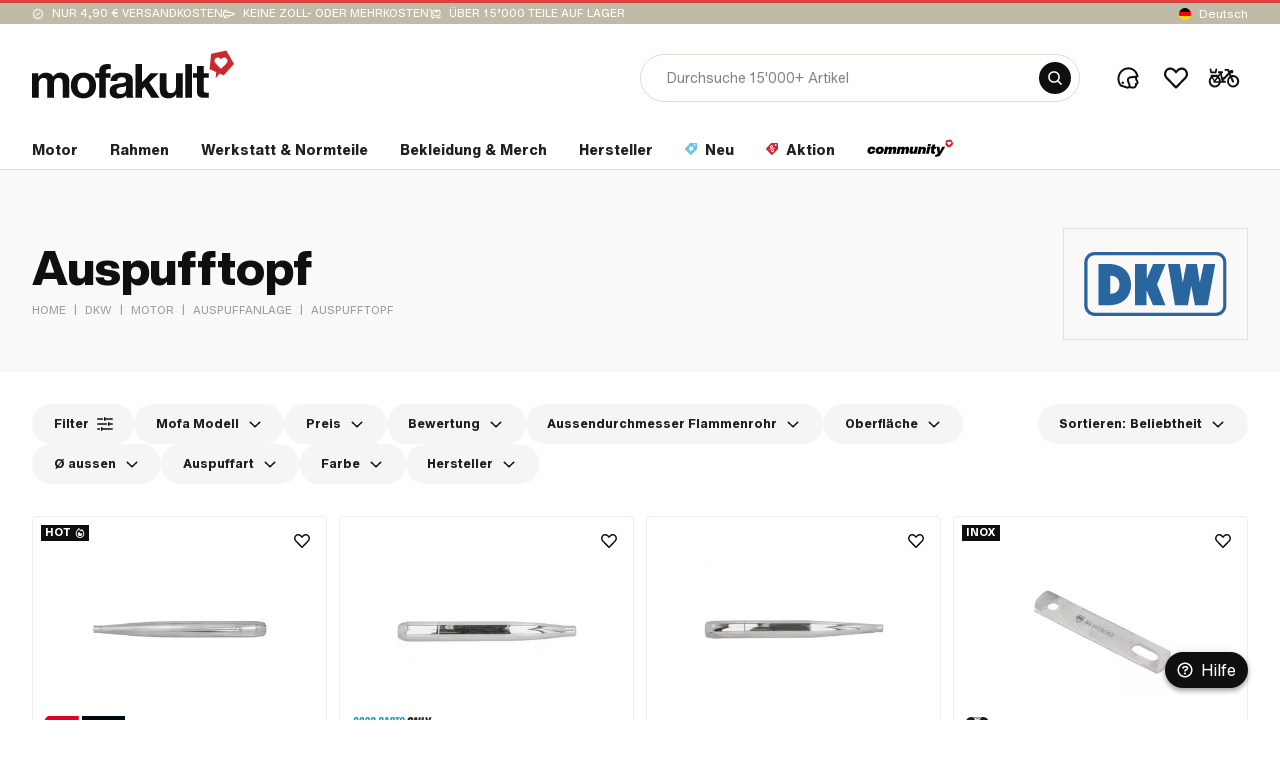

--- FILE ---
content_type: application/javascript; charset=UTF-8
request_url: https://www.mofakult.de/de/chunk-CNXT6CVJ.js
body_size: 4253
content:
import{c as be}from"./chunk-H5FXYZPU.js";import{a as A}from"./chunk-HQOBNSTT.js";import{A as Ce,B as b,C as Z,D as V,E as De,F as Ke,G as Je,H as _,I as j,J as ee,K as Xe,L as te,M as z,N as re,O as E,P as Ye,Q as Ze,a as ce,b as Re,c as ke,d as Le,e as Be,f as we,g as je,h as G,i as B,j as w,k as W,l as ze,m as Ee,n as qe,o as He,p as C,q as D,r as K,s as Me,t as Ne,u as Oe,v as J,w as X,x as Y,y as Ge,z as We}from"./chunk-RNCJNAI3.js";import{a as S,b as ve,c as P,d as $e}from"./chunk-4HB7WXFJ.js";import{a as ft,e as O}from"./chunk-JEC7E2KQ.js";import{a as m}from"./chunk-PQKQWEJT.js";import{f as L}from"./chunk-QQJQE3H7.js";import{a as xe}from"./chunk-5XA2QSKG.js";import{a as Ie}from"./chunk-FOBEIARG.js";import{A as N,B as n,C as y,D as Ue,k as M,q as Fe}from"./chunk-NEYLY2HJ.js";import{A as oe,C as Qe,E as I,b as x,i as Ae}from"./chunk-HN6KB2B6.js";import{a as H}from"./chunk-25CAOEUN.js";import{a as Te}from"./chunk-ZL7FVVVE.js";import{f as ye}from"./chunk-4KDSYNDG.js";import{ua as Pe}from"./chunk-2XPS3372.js";import{E as ie,H as v,K as pe,Lb as Se,S as me,ga as k,m as F,qa as T,ra as fe,s as f,u as se,va as ge,wa as g}from"./chunk-XHJCTZLL.js";import{a as c,b as l,g as mt}from"./chunk-PMR55BWR.js";var ne=function(r){return r.articleTags="articleTags",r;}(ne||{});var ae=mt(ft());var $=class ${constructor(e){this.transformUtilService=e;}transformBlock(e,d){switch(e.type){case m.text:return this.transformUtilService.transformTextBlock(e,d);case m.products:return this.transformUtilService.transformProductsManualBlock(e,d);case m.marketingQuote:return this.transformUtilService.transformMarketingQuoteBlock(e);case m.internalLinks:return this.transformUtilService.transformInternalLinks(e,d);case m.newsletter:return this.transformUtilService.transformNewsletterBlock(e);case m.headline:return this.transformUtilService.transformHeadlineBlock(e);case m.textWithImage:return this.transformUtilService.transformTextWithImageBlock(e,d);case m.video:return this.transformUtilService.transformVideoBlock(e);case m.features:return this.transformUtilService.transformFeaturesBlock(e);case m.productSearch:return this.transformUtilService.transformProductSearchBlock(e,d);case m.downloads:return e;case m.gallery:case m.fullscreenImage:default:return console.warn(`A Block of type "${e.type}" has been tried to be transformed, but no transformation is defined for such a block, no transformation will occur.`),e;}}transformArticle(e){return(e||[]).map(d=>({title:d?.title||"",description:d?.description||"",url:d?.routePath,media:d?.media,tags:d?.excerptTags||[]}));}transformArticleFilters(e=[],d){return{filterTags:e?.length?e:[],pagination:{page:d?.page||1,pageSize:d?.pageSize||5,pages:d?.pages}};}getTransformedData(e){return{title:e?.content?.title,intro:e?.content?.intro,breadcrumbs:this.transformUtilService.makeBreadcrumbs(e?.breadcrumbs),staticFullscreenImage:{image:e?.content?.image,imageRowNumber:e?.content?.imageRowNumber,settings:{},type:m.fullscreenImage},blocks:e?.content?.blocks?.map((d,t)=>this.transformBlock(d,e?.view?.blocks[t])).filter(this.transformUtilService.isNotNullOrUndefined),articles:this.transformArticle(e?.content?.articles?.items),articleFilters:this.transformArticleFilters(e?.content.filters,e?.content?.articles)};}};$.ɵfac=function(d){return new(d||$)(ge(O));},$.ɵprov=T({token:$,factory:$.ɵfac,providedIn:"root"});var U=$;H([ae.bind],U.prototype,"transformBlock",null);H([ae.bind],U.prototype,"transformArticle",null);H([ae.bind],U.prototype,"transformArticleFilters",null);var Ve=(()=>{let e=class e{constructor(){this.http=g(ye),this.backendUrlsService=g(xe),this.platformService=g(Te);}searchProducts(t,a,s){return this.http.get(this.backendUrlsService.getLocalizedSuluSearchUrl(t,a,s));}getPageProducts(t,a,s){return this.http.get(this.backendUrlsService.getLocalizedSuluPageUrl(t,a,s));}getArticles(t,a,s){return this.http.get(this.backendUrlsService.getSuluPageUrl(t,a,s));}getSerializedSuluProduct(t){return this.http.get(this.backendUrlsService.getLocalizedSuluUrl(`products/${t}.json`));}postLocalizedSearchAnalytics(t){let{query:a,searchResultQuantity:s,searchSessionId:o}=t;return this.http.post(this.backendUrlsService.getLocalizedSuluSearchAnalyticsUrl(),{url:`${this.backendUrlsService.getSuluSearchUrl()}?query=${a}`,searchResultQuantity:s,searchSessionId:o});}postLocalizedProductSearchAnalytics(t){return this.http.post(this.backendUrlsService.getLocalizedSuluSearchAnalyticsUrl(),t);}getSearchSuggestions(t,a){let s=Ae(this.platformService.isBrowser(),a===x.business),o=s?`&${s}`:"";return this.http.get(this.backendUrlsService.getLocalizedSuluApiUrl(`search/suggestions?search=${t}${o}`));}};e.ɵfac=function(a){return new(a||e)();},e.ɵprov=T({token:e,factory:e.ɵfac,providedIn:"root"});let r=e;return r;})();var _e=(()=>{let e=class e{constructor(){this.actions$=g(ve),this.productSearchFacade=g(Ze),this.productSearchBackend=g(Ve),this.errorService=g(Ie),this.store=g(Fe),this.articleOverviewTransformService=g(U),this.transformUtilService=g(O),this.maxSearchHistoryLength=0,this.maxSuggestionsLength=0,this.maxCategoriesLength=0,this.maxProductsLength=5,this.getSearchSuggestions$=S(()=>this.actions$.pipe(P(re.getSuggestions),A(()=>this.store.select(L)),k(([{payload:t},a])=>this.productSearchBackend.getSearchSuggestions(t,a).pipe(f(s=>re.getSuggestionsSuccess({payload:{searchTerms:s?.searchTerms?.slice(0,this.maxSuggestionsLength)||[],categories:s?.categories?.slice(0,this.maxCategoriesLength)||[],products:this.transformUtilService.transformProductPreview(s?.products?.slice(0,this.maxProductsLength)||[],"product-hit")}})),v(s=>F(re.getSuggestionsFail({payload:s?.error}))))))),this.addToSearchHistory$=S(()=>this.actions$.pipe(P(z.addToHistory),A(()=>this.store.select(E.selectData)),f(([{payload:t},a])=>{let s=a?.length?new Set(a):new Set();if(s.has(t)&&s.delete(t),a?.length&&s.size>=this.maxSearchHistoryLength){let o=a[0];s.delete(o);}return s.add(t),z.historyUpdated({payload:Array.from(s)});}))),this.removeFromSearchHistory$=S(()=>this.actions$.pipe(P(z.removeFromHistory),A(()=>this.store.select(E.selectData)),f(([{payload:t},a])=>{let s=a?.length?new Set(a):new Set();return s.delete(t),z.historyUpdated({payload:Array.from(s)});}))),this.getSearchProducts$=S(()=>this.actions$.pipe(P(G),A(()=>this.store.select(L)),k(([{payload:t},a])=>{let s=a??x.consumer,o=(t?.query||"")?.trim(),u="";return t?.filters&&(u=this.makeBeFilterSortParamsString(t.filters),o+=`&${u}`),t?.pagination&&(o+=`&${this.makePaginationParamsString(t.pagination)}`),o=o.endsWith("&")?o.slice(0,-1):o,this.productSearchBackend.searchProducts(o,s,!!t.minified).pipe(f(i=>{let h={query:t?.query,filterSort:t.filters,pagination:t?.pagination};return!t?.minified&&(!gt(t?.filters||{})||t?.pagination)?w({payload:{data:{response:i,filters:t?.filters,pagination:t?.pagination},locationChangeParams:h,fullQuery:o}}):B({payload:{data:i,locationChangeParams:h,fullQuery:o}});}),v(i=>(this.errorService.showResponseErrorToast(i,"Fehler bei der Suche nach einem Produkt"),F(W({payload:i?.error})))));}))),this.getPaginatedPageProducts$=S(()=>this.actions$.pipe(P(D),A(()=>[this.store.select(L),this.store.select(Be)]),k(([{payload:t},a,s])=>{let o=a??x.consumer,u=this.makePageRequestUrl(t.url),i="",h="";return s&&(h=this.makeBeFilterSortParamsString(s),i=h.length?`&${h}`:i),i+=`&${this.makePaginationParamsString(t.pagination)}`,this.productSearchBackend.getPageProducts(u,i,o).pipe(f(p=>K({payload:{data:{response:"products"in p?p.products:p.content.products[0].products,pagination:t.pagination},locationChangeParams:{filterSort:s||void 0,pagination:t?.pagination}}})),v(p=>(this.errorService.showResponseErrorToast(p,"Problem mit der Paginierung"),F(C({payload:p?.error})))));}))),this.getArticles$=S(()=>this.actions$.pipe(P(J),A(()=>this.store.select(L)),se(([{payload:t},a])=>{let s=a??x.consumer,o=this.makePageRequestUrl(t.pageUrl),u="";return t?.tag&&(u+=`&${ne.articleTags}=${t.tag.toUpperCase()}`),t?.page&&(u+=`&page=${t.page}`),this.productSearchBackend.getArticles(o,u,s).pipe(f(i=>{let h=this.articleOverviewTransformService.transformArticle(i?.content?.articles?.items),p=this.articleOverviewTransformService.transformArticleFilters(i?.content?.filters,i?.content?.articles);return X({payload:{data:{articles:h,filterTags:p.filterTags,pagination:p.pagination},activeTag:t?.tag}});}),v(i=>(this.errorService.showResponseErrorToast(i,"Artikel konnte nicht geladen werden"),F(Y({payload:i?.error})))));}))),this.getSearchProductsSuccess$=S(()=>this.actions$.pipe(P(B),pe(1e3),f(()=>b()))),this.getSearchProductsFilteredSuccess$=S(()=>this.actions$.pipe(P(w),f(()=>b()))),this.postSearchAnalyticsQuery$=S(()=>this.actions$.pipe(P(b),A(()=>[this.store.select(Re),this.store.select(ce),this.store.select(ke),this.store.select(je),this.store.select(Le),this.store.select(be().selectQueryParams)]),ie(([t,a,s,o,u,i,h])=>{!u&&h?.sessionId&&this.productSearchFacade.setSearchAnalyticsSessionId(h.sessionId);let p=!!u||!!h?.sessionId,Q=!!a?.length&&a.length>2&&!!o?.length&&p;return Q||this.productSearchFacade.resetSearchAnalyticsQueryLoading(),Q;}),me(([t,a,s,o,u,i],[h,p,Q,R,ht,pt])=>{let de=i&&!pt&&a===p&&u===ht,he=o===R;return(de||he)&&this.productSearchFacade.resetSearchAnalyticsQueryLoading(),de||he;}),k(([t,a,s,o,u,i,h])=>{let p=u||h?.sessionId,Q={query:encodeURIComponent(o?.trim()),searchResultQuantity:s?.total||0,searchSessionId:p};return this.productSearchBackend.postLocalizedSearchAnalytics(Q).pipe(f(R=>Z({payload:{requestParams:Q,response:R}})),v(R=>F(V({payload:R?.error}))));}))),this.postSearchAnalyticsProduct$=S(()=>this.actions$.pipe(P(_),A(()=>[this.store.select(ce),this.store.select(we)]),ie(([t,a,s])=>{let o=!!s?.id,u=!!a?.hits?.find(i=>i.code===t.payload);return(!o||!u)&&this.productSearchFacade.resetSearchAnalyticsProductLoading(),o&&u;}),se(([t,a,s])=>{let o=a?.hits?.findIndex(i=>i.code===t.payload),u={id:s?.id,searchResultIndex:o||0,productCode:t.payload};return this.productSearchBackend.postLocalizedProductSearchAnalytics(u).pipe(f(()=>j({payload:u})),v(i=>F(ee({payload:i?.error}))));}))),this.resetSearchAnalyticsProduct$=S(()=>this.actions$.pipe(P(j),f(()=>te())));}makePageRequestUrl(t){return`${t?.startsWith("/")?t.substring(1):t}.json`;}makeBeFilterSortParamsString(t){let a=c(c({},t?.filters||{}),t?.sort||{}),s=Object.keys(I),o=[],u="";return Object.entries(a).forEach(([i,h])=>{i.startsWith("sort")?u=this.makeSortQueryParam(i,h):(s.includes(i)&&i!==I.attributes&&i!==I.inSale&&o?.push(...this.transformGeneralFilters(a,i,h)),s.includes(i)&&i===I.attributes&&o?.push(...this.transformAttributeFilters(i,h)),s.includes(i)&&i===I.inSale&&h?.toString()==="true"&&o?.push(this.makeSimpleFilterParam(i,1)));}),[...o,u&&u].join("&");}makeSortQueryParam(t,a){return`sort[${t.split(`${Qe}-`)[1]}]=${a}`;}transformGeneralFilters(t,a,s){let o=typeof s=="string"?[s]:s,u=[];return t?.price&&Array.isArray(t.price)&&t.price.length===2&&(u=t.price.map(Number).sort((i,h)=>i-h)),(o||[]).map(i=>a===oe.price&&u.length===2?`filter[price][${Math.max(...u)===Number(i)?"max":"min"}]=${i}`:a===oe.price?"":`filter[${a}][]=${i}`);}transformAttributeFilters(t,a){return(a||[]).map(s=>`filter[${t}][${s.key}][]=${s.value}`);}makeSimpleFilterParam(t,a){return`filter[${t}]=${a}`;}makePaginationParamsString(t){let a=[];return Object.entries(t).forEach(([s,o])=>a.push(`${s}=${o}`)),a.join("&");}};e.ɵfac=function(a){return new(a||e)();},e.ɵprov=T({token:e,factory:e.ɵfac});let r=e;return r;})(),gt=r=>{let e=r.filters;for(let d in e)if(e[d]!==null&&e[d]!==void 0)return!1;return!0;};var et=[_e];var tt={data:null,activeTag:null,loading:!1,loaded:!1,error:null},rt=y(tt,n(J,(r,e)=>l(c({},r),{loading:!0,loaded:!1,error:null})),n(X,(r,e)=>l(c({},r),{data:e.payload.data,activeTag:e.payload?.activeTag||null,loading:!1,loaded:!0,error:null})),n(Y,(r,e)=>l(c({},r),{loading:!1,loaded:!0,error:e.payload})),n(Ge,(r,e)=>l(c({},r),{data:e.payload})),n(We,(r,e)=>l(c({},r),{activeTag:e.payload})),n(Ce,(r,e)=>c({},tt)));var ue={data:null,searchPage:null,selectedFilters:null,activePagination:null,loading:!1,loaded:!1,error:null},at=y(ue,n(qe,(r,e)=>l(c({},r),{loading:!0,loaded:!1,error:null})),n(He,(r,e)=>l(c({},r),{data:e.payload.data.response,searchPage:e.payload.data.searchPage,selectedFilters:e.payload?.data?.filters||null,activePagination:e.payload?.data?.pagination||null,loading:!1,loaded:!0})),n(C,(r,e)=>l(c({},r),{loading:!1,loaded:!0,error:e.payload})),n(D,(r,e)=>l(c({},r),{loading:!0,loaded:!1,error:null})),n(K,(r,e)=>l(c({},r),{data:e.payload.data.response,activePagination:e.payload.data.pagination,loading:!1,loaded:!0,error:null})),n(Me,(r,e)=>l(c({},ue),{data:e.payload.response,searchPage:e.payload.searchPage})),n(Ne,(r,e)=>l(c({},r),{selectedFilters:e.payload.filterSort,activePagination:e.payload.pagination})),n(Oe,(r,e)=>c({},ue)));var st={data:null,searchQuery:null,fullQuery:null,selectedFilters:null,activePagination:null,clearSearch:!1,loading:!1,loaded:!1,error:null,minified:!1},it=y(st,n(G,(r,e)=>l(c({},r),{searchQuery:e.payload?.query||null,minified:e.payload?.minified||!1,loading:!0,loaded:!1})),n(B,(r,e)=>l(c({},r),{data:e.payload.data,fullQuery:e.payload?.fullQuery||null,selectedFilters:null,loading:!1,loaded:!0})),n(w,(r,e)=>l(c({},r),{data:e.payload.data.response,selectedFilters:e.payload?.data?.filters||null,activePagination:e.payload?.data?.pagination||null,fullQuery:e.payload?.fullQuery||null,loading:!1,loaded:!0})),n(W,(r,e)=>l(c({},r),{loading:!1,loaded:!0,error:e.payload})),n(ze,()=>c({},st)),n(Ee,(r,e)=>l(c({},r),{clearSearch:e.payload})));var ot={data:null,requestArgs:null,loading:!1,loaded:!1,error:null},ct=y(ot,n(_,(r,e)=>l(c({},r),{requestArgs:e.payload,loading:!0,loaded:!1,error:null})),n(j,(r,e)=>l(c({},r),{data:e.payload,loading:!1,loaded:!0,error:null})),n(ee,(r,e)=>l(c({},r),{loading:!1,loaded:!0,error:e.payload})),n(Xe,(r,e)=>l(c({},r),{loading:!1,loaded:!1})),n(te,(r,e)=>c({},ot)));var nt={data:null,sessionId:null,loading:!1,loaded:!1,error:null},lt=y(nt,n(b,(r,e)=>l(c({},r),{loading:!0,loaded:!1,error:null})),n(Z,(r,e)=>l(c({},r),{data:e.payload,loading:!1,loaded:!0,error:null})),n(V,(r,e)=>l(c({},r),{loading:!1,loaded:!0,error:e.payload})),n(De,(r,e)=>l(c({},r),{loading:!1,loaded:!1})),n(Ke,(r,e)=>l(c({},nt),{sessionId:r.sessionId})),n(Je,(r,e)=>l(c({},r),{sessionId:e.payload})));var ut=M({postSearchQuery:lt,postProductSearch:ct});var dt=M({getSearchProducts:it,getPageProducts:at,getArticles:rt,searchAnalytics:ut});var zr=(()=>{let e=class e{};e.ɵfac=function(a){return new(a||e)();},e.ɵmod=Se({type:e}),e.ɵinj=fe({imports:[Pe,N.forFeature(Ue.productSearch,dt),N.forFeature(Ye),N.forFeature(E),$e.forFeature(et)]});let r=e;return r;})();export{ne as a,U as b,zr as c};/**i18n:e02d5d4e9ba8695903e2310094488dc40b557fd5582c3b35ca805c198cd1a710*/

--- FILE ---
content_type: application/javascript; charset=UTF-8
request_url: https://www.mofakult.de/de/chunk-RDZCWHHE.js
body_size: 92472
content:
import{a as $}from"./chunk-3KT7Y2LF.js";import{a as J}from"./chunk-ZL7FVVVE.js";import{Cb as L,Hd as K,Mb as B,Oc as Y,Ua as P,Xa as W}from"./chunk-XHJCTZLL.js";import{e as x,g as F}from"./chunk-PMR55BWR.js";var V=x((Q,S)=>{"use strict";(function(l,s){typeof define=="function"&&define.amd?define([],s):typeof S=="object"&&S.exports?S.exports=s():l.createHyphenator=s()})(Q,function(){var l=!1,s=!1,_=!1,k="\xAD",z=5,q="async",R="debug",M="html",G="hyphenChar",I="minWordLength",me=typeof global=="object"?global:typeof window=="object"?window:typeof this=="object"?this:{};function O(a){var n={};for(var t in a)n[t]=a[t];return n}function y(a,n,t){return n in a?a[n]:t}function U(a,n){return a.exceptions.reduce(function(t,o){return t[o.replace(/\-/g,"")]=o.replace(/\-/g,n),t},{})}function de(a,n){n=n||{};var t=y(n,q,l),o={},e=y(n,R,s),p={},b=y(n,G,k),i=a.patterns.map(pe),w=y(n,I,z)>>0,r=y(n,M,_),m=b+w;if(p[m]=U(a,b),o[m]=O(p[m]),t&&!("Promise"in me))throw new Error("Failed to create hyphenator: Could not find global Promise object, needed for hyphenator to work in async mode");return function(g,u){u=u||{};var v=y(u,R,e),c=y(u,G,b),h=y(u,I,w)>>0,d=c+h;return p[d]||(p[d]=U(a,c)),o[d]||(o[d]=O(p[d])),be(g,i,o[d],v,c,r,h,t)}}function ge(a,n,t,o){function e(){var d="";m=void 0;e:for(;i<=a.length;){var f=a.charAt(i++),T=!!f&&!/\s|[\!-\@\[-\`\{-\~\u2013-\u203C]/.test(f),E=f==="<",H=f===">",j=f===n;do{if(h===g){H&&(h=v);break}if(j){m=r,h=u;break}if(T){h=u;break}if(h===u){h=c,m=m||d.length>=o&&w;break}m=r,h=v}while(!1);switch(E&&h!==c&&t&&!b(a.charAt(i))&&(m=r,h=g),h){case g:d+=f;break;case u:d+=f;break;case v:d+=f;break e;case c:i--;break e}}return d||void 0}function p(){return m===w}var b=RegExp.prototype.test.bind(/\s/),i=0,w=1,r=2,m,g=1,u=2,v=3,c=4,h;return[e,p]}function ke(a,n,t,o){for(var e=new Array(a.length+1),p=a.toLocaleLowerCase(),b=[],i,w=0,r=e.length;r--;)e[r]=0;for(;i=n[w++];)for(var m=0,g=!1;!g;){var u=p.indexOf(i.text,m),v=u>-1&&(i.stickToLeft?u===0:!0)&&(i.stickToRight?u+i.text.length===a.length:!0);if(v){b.push(i.pattern+">"+i.levels.join(""));for(var r=0;r<i.levels.length;r++)e[u+r]=Math.max(i.levels[r],e[u+r])}u>-1&&i.text.length>0?m=u+i.text.length+1:g=!0}e[0]=e[1]=e[e.length-1]=e[e.length-2]=0;for(var c="",h="",d="",r=0;r<e.length;r++)c+=(e[r]%2===1?o:"")+a.charAt(r),d+=(e[r]%2===1?"-":"")+a.charAt(r),h+=(e[r]>0?e[r]:"")+a.charAt(r);return t&&console.log.apply(console,[a,"->"].concat(b).concat(["->"]).concat(e).concat(["->",h]).concat(["->",d])),c}function pe(a){for(var n=0,t,o={pattern:a,text:"",levels:[],stickToLeft:0,stickToRight:0},e={alphabet:1,level:2,stickToLeft:3,stickToRight:4};t=a.charAt(n++);){var p=t===".",b=!p&&/\d/.test(t),i=p?n-1===0?e.stickToLeft:e.stickToRight:b?e.level:e.alphabet;switch(i){case e.alphabet:!w&&o.levels.push(0),o.text+=t;break;case e.level:o.levels.push(parseInt(t));break;case e.stickToLeft:o.stickToLeft=!0;break;case e.stickToRight:o.stickToRight=!0;break}var w=b}return o}function be(a,n,t,o,e,p,b,i){function w(){f=new Date-f,E(m),o&&(console.log(`----------------
Hyphenation stats: `+h+" text chunks processed, "+d+" words hyphenated"),console.log("Work time: "+T/1e3),console.log("Wait time: "+(f-T)/1e3),console.log("All time: "+f/1e3))}var r,m="",g,u=ge(a,e,p,b),v=u[0],c=u[1],h=0,d=0,f=new Date,T=0,E=function(){};function H(){for(var j=new Date;(!i||new Date-j<10)&&(g=v());)r=g.length?"$"+g:"",c()&&(t[r]===void 0&&(t[r]=ke(g,n,o,e)),g!==t[r]&&d++,g=t[r]),m+=g,h++;T+=new Date-j,g?setTimeout(H):w()}return i?(setTimeout(H),new Promise(function(j){E=j})):(H(),m)}return de})});var C=x((fe,X)=>{"use strict";var D=V();X.exports=function(l){return{hyphenate:D(l,{async:!0}),hyphenateHTML:D(l,{async:!0,html:!0}),hyphenateHTMLSync:D(l,{html:!0}),hyphenateSync:D(l),patterns:l}}});var ee=x((Z,N)=>{"use strict";(function(l,s){typeof define=="function"&&define.amd?define([],s):typeof N=="object"&&N.exports?N.exports=s():l.hyphenationPatternsDe1996=s()})(Z,function(){var _=[],l=[],s="German Hyphenation Patterns (Reformed Orthography, 2006) `dehyphn-x' 2018-03-31 (WL)",_=[".ab1a",".ab3l",".abo2",".ab3ol",".ab1or",".ab3s2",".ab3u",".ade3n",".ae3",".aft2",".ag4r",".ag2u",".ai2s",".akt2a",".al2e",".al3k",".al3lei",".al5len",".al3li",".al3se",".al4tei",".al4tel",".alter6s5",".alt3s4",".al4tu",".ampe4",".amt2s1",".amt4sc",".ana1c",".an4a3t",".an3d2",".anden6k",".an1er",".ang2",".an3g4li",".an3go",".angs4",".angst3",".ani2s",".an3k4",".an3na",".an3s2",".an4si.",".an4tar",".an3z2",".ap5p6le.",".ari1e",".ar3k2a",".ar4m3ac",".ar4mun",".ar2sc",".ar4tan",".ar4t3ei",".arter4",".ar6t5erh",".ar2t1r",".arz2",".asbe2",".as4ta",".as3tr",".ata1",".at2h",".at4r",".au3d",".au4f3",".au2s3",".au\xDF2",".ax2",".\xE4m3",".\xE4r6schl",".\xE4t2h",".\xE4t2s",".bahn3",".bah6ner",".bal3t",".baus4",".be3erb",".beige4",".bel2a",".be3r2a",".ber2e",".ber4g3a",".ber6g5e6b",".ber4g3r",".ber4tr",".bi4os",".bi2t",".bit1a",".blau3",".boge2",".bogen3",".bogens6",".bo4s3k",".bu4ser",".bu3ta",".by4t",".ca2s3t",".ce2ra",".ch6",".char8mes",".chi3er",".dab4",".da2r1",".dar3in",".dar2m1",".da4te.",".da4tes",".de2al",".de1i",".dein2",".de3lo",".de8ments",".de3na",".den4ka",".den4kl",".den4ko",".de1o2",".de3r4en",".de1s",".de3sk",".des2t",".di3el",".di4en",".dien4e",".dien6st",".dienst7a8d",".do3b",".do2mo",".do1pe",".dor2f1",".do2tr",".dy2s3",".ebe2r1",".eg2o",".eh2e",".ehe1i",".ehe5n",".ei3e2",".ei3f2e",".ei3k",".ei4na",".ein3d",".ei2ne2",".ein3eb",".ein6erl",".ein3sp",".eise4",".ei2sp",".eis3s2",".ei2s5t",".ei4tr",".eke2",".ek3li",".el2a",".el2bi",".el2bl",".elb3s",".el4fei",".el2fl",".em3m2",".en1",".en4da",".en4d3er4",".en2d3r",".end3s",".en4d\xFC",".en3ga",".en2gl",".enk2",".enn2",".enns3",".ent3",".en2ta",".en4tei",".en7thalp",".en4tio",".en4t1r",".en5trop",".ents4",".er4bei",".er8brecht",".er2bu",".er4dan",".erden6k",".er4d3er",".er1e",".ere3c",".er2em",".erf4",".er1i",".ers2",".er8stein",".erster6",".er8stritt.",".er8stritten.",".er4z3el",".er4zen4",".es3p",".es3ta2",".est6e",".es3th",".es3t3r",".et2s",".eu3",".eug4",".eur4",".ext4",".fe3la",".fer4no",".fi3d",".fi3est",".fi4le.",".fi4len",".fi2s",".flu2g1",".fs4",".fu2sc",".ga2me",".gan4ga",".ga2s1",".gas3e",".ga4sp",".ga4t",".gd2",".gebe4a",".geb2l",".gee4",".gel4b3r",".gel2d1",".ge3lu",".ge3m",".ge5nar",".ge3n4e",".gene7cke",".ge3n2o",".ge3r4a",".ger2e",".ge3ro",".ger4s",".ge3sa",".glan2",".glanz3",".gol6der",".gs4",".gus2",".halt4e",".hau2t1",".he2",".he4bei",".he3fe",".he3le",".he4r3an",".he3rat",".her6b5ra",".he3rer",".he3ri",".he6r5inn",".hin3u",".hips4",".hi4s",".hof1",".ho4fen",".ho4met",".ia4",".im2a",".ima4ge",".im5m2",".in1",".ind2",".in3gl",".ink2",".in3n2e",".in3sk",".in3t2",".inu1",".io4d",".ioni1",".ire3",".is2a",".is3ta",".it2h",".iv2",".joni1",".ka2b3l",".ka2i",".kal2a",".ka3le",".ka3t2a",".kat3i",".ka4ti4o",".ki4e",".klang3",".ko3b",".kopf1",".kor4da",".kraf2",".ks4",".kus2",".la3be",".lan8de8mi",".le4ar",".le4gas",".le3n2i",".lich8t7er8s",".li2f",".li4ve.",".lo4g3in",".lo2sc",".los3s4",".lo2tr",".lo3ver",".luster6",".lus4tr",".lut2h",".ly2s3",".ma3d",".ma3ge",".mal4e",".ma2st",".mat4c",".ma5tr",".matu3",".md2",".mel2a",".me3ne",".me3no",".men8schl",".men8schw",".mes4sp",".mi2f",".mik4",".mil2z1",".mi2s",".mi4t1",".mm2",".mutter5",".na3no",".na3t",".n\xE4s1c",".nebe4n",".ner2f",".ne1ro",".ne2s",".nich2",".nicht5e",".ni4e",".ni3k4l",".no2th",".nul2",".nus2",".oa3",".ob1a",".obe2",".ober5ei",".ob3i4t",".och3",".of2e",".oper4",".or2a",".ord4e",".or3g",".or3k2",".ort2",".orts3e",".os3s",".os4ta4",".oste2",".ost5end",".os8ten8de",".oste6re",".os8terwe",".os4tes",".os2t3i",".os4tig",".os4t3r",".os4tu",".ot1a",".ou2t",".ou4te",".ozo4",".\xF6d2",".\xF6l3l",".pab4",".part4h",".pe2c",".pe3la",".pe3le",".pe3na",".pf4",".ph4",".poka2",".po4st",".postei6",".pro1",".ps2",".rabe4",".ra3ch4e",".ra3me",".rau2m",".rau8schl",".r\xE4u3sc",".re3ale",".reb3s2",".re3cha",".re5insz",".reis6e5i",".rei4s5t",".reli1",".res6tr",".ri4as",".richt6e",".ro4a",".ro3be",".ro2e",".ro2h",".ro3m",".rom4a",".ro2st",".ro2t3r",".r\xF62s",".ruf3s",".ruh2r1",".runder6",".r\xFC1b",".r\xFC6cker6",".sa3br",".sali3e",".sami1",".sau1c",".sau4er",".sau5er.",".sch4",".schaf8t7end",".scheiner8",".se3ck",".se2e",".seein4",".se2ha",".sen4f",".sen5s",".se3re",".se1ro",".se2t1",".sha2",".si4en",".si3gn",".si4te",".ski1e",".skis2",".sour2",".spani7er.",".spiege8lei",".st4",".stau8be8cken.",".ste2i",".steiner8k",".sto4re",".stro6ma",".sucher6",".tage4s",".ta3mi",".tan4k3a",".tan4k3l",".ta3ra",".tar3t2",".ta2t1h",".ta2to",".ta4tor",".ta2t1u",".te2e",".te2f",".tehe3",".teiler8s",".tei8l7ersc",".te3le",".te3no",".te1ra",".te2s",".te4st",".test3r",".th4",".ti2a",".ti2e",".ti2me",".ti4mes",".ti3r",".ti2s",".tischen8",".ti8sch7end",".tite4",".tode4",".to4der",".todes3",".to2n",".to4nat",".ton3i",".to4nin",".tons2",".to4pl",".to2pr",".to2w",".tri3es",".tro2s",".ts4",".tse3",".tu3ra",".tu3ri",".turm1",".tur4ma",".ub2",".ufe2",".ufer3",".ul2b3",".um3",".uma2",".ume2",".umo2",".un3a2",".un3d",".un3g2",".uni4t",".un3s",".uns4t",".ur3a2d",".uran6fa",".ur1c",".ur1e",".ur4inf",".ur3o4m",".ur1o2p",".ur3s2",".ut2a",".ut3r",".ve5n2e",".voll1",".vo4r",".wah4l",".wa2s",".weg5s",".weine4",".wei4ta",".welter8e",".welter8k",".wer6ker",".wer4kr",".wer4tr",".wetterer8",".wi4e",".wor2",".wort5en6",".wor8tend",".wor4tu",".wur2f1",".xe3",".ya4l",".zel4la",".zelle4",".zel6leb",".zeug4i",".zi2e",".zie4l3u",".zin4ka",".zin4s3c",".zin4st",".zuch2",".zug3l",".zu4gra",".zu2pf",".zwe2",".zweigen8",".zwei8g7end","a1ab","aa2be","aa1c","a1a2ce","aa2gr","a1akt","aals2t","a1a2n","a2ans","a1aq","2a2ar","aa2r3a","aar3b","aar3d","aa3rea","aa2rei","aarf4","aar3g2","aar3k4","aart4","1aas","aas5t","aata2","aa2th","aa4t3r","aat4s3","2a3au","a1\xE4","a1b","2aba","3abad","abais4","ab1alt","a3b2am","ab2ant","ab1au","ab1\xE4","ab2\xE4r","ab2\xE4u","2abbat","2abbin","1abd","2a3be.","2a3bec","2abee","ab1eic","abe3i4d","ab1eil","ab1ein","2ab2el","abe2la2","2a3ben.","1abent","2aber","a2berd","a3bere","a3beri","ab1er2k","ab1er2r","ab1er2z","4abes","abe2s1e","ab3esse","2abet","2abew","1abf","1abg","3abga","1abh","2abi","4abil","ab1ins","ab1ir","abi3st","ab1it","abi4tur","1abk","ab1l","1a2bla","a3blat","1a2bl\xE4","a2b3led","3ab3lei","a3blem","2ablet","ab3li","a2blin","ab4lit","2ablo","1a2bl\xF6","a2blu","1abn","2abo","3a2bo.","ab2of","3a2bon","4abot","2ab\xF6","ab3r","a4br\xE4","a2bre","ab4ros","2abr\xF6","a4bs","1ab5sc","1ab3s2p","abst2","3absta","1abstu","ab3sz","1abtei","abte2s","3abtr","2abu","abu3g4","a2bum","ab1ur","2ab\xFC","1abw","2aby","aby4t","3abz","2ac.","2a3ca","1ac1c","2acci","a1cem","a1cen","a2ceo","ach1a","a1chal","a3chari","ach3as","ach3au","2achb","2a1che","a2ch1e4c","ach1ei","ach4ei.","a2chep","a4cherf","ach5erfa","a4ch3erh","a4ch3erl","a4cher\xF6","a4ch3erw","2achf","2a1chi","a2chim","ach3l","2ach3m","ach3n","a1cho","a3cho.","a2cho2r","ach3\xF6f","4ach3r","2achsc","achs4el","ach3s2i","ach3skr","achs4or","ach3su","a4cht","ach4tak","ach6terf","ach8tersp","ach6t5erw","ach4t1o","acht5rat","ach8traum","ach8tr\xE4ume.","ach8tr\xE4umen.","ach6trit","acht6s5al","ach4tum","a1chu","ach1u2f","ach3\xFC","2achv","4ach1w","a2chy","a1ci","a1ckar","a3ckel","a2ckin","ack2sp","acksta4","2a1cl","acon4n","2acu","a1\xE7","a1d","2ad.","2ada.","4adab","ad2abr","ad2ag","ad1an","3adap","4a3d2a2r3","2adas","2adat","a2d1au","a3dau.","1a2d\xE4","ad1c","1add","2ade.","ade2al","a3dec","a3dee","adefi2","2adeg","a3dell","4a3den","aden1a","ade4nat","adeo2","ade1ra","a2d1erk","4ade1s","ade3s2p","ades4s","2adf","4adh","4adi","adi3en","adi3er.","adie4sc","adi4st","3adj","2adli","3admi","4admu","ad2ob","ado2n","ado4na","a2dop","ad2os","2adp","2adq","a2dre","2ad3rec","ad3rei","ad3run","2ads2","ad3st","ad3sz","2ad2t1","ad4te2","1adv","2a3dy","2a1e1","ae2b","a2ec","ae2ck","ae2d","ae2i","a2ek","a2el","a3el.","a4ela","a4ele","a4eli","a3els","ae2m","ae2o3","aeop2","ae2p","a3er.","3a2er2o1","aes2a","ae2sc","aes5t","a2ew","ae2x","2afa","af1ab","a2f1a2n","a3far","a2f1au","2af\xE4","a2f1\xE4n","2afe","a2f1ec","a4fentl","a4f1ep","aff4a","af2f3l","aff2s","aff4th","2afi","afi6kanz","afi4kat","afi2t","2af3l","af1la","a1f4lu","2afo","a2f3oc","a2ford","a2f1ort","afo1s","2afra","af3rau","af3r\xE4","af3re","2afro","af3r\xF6","af4r\xFC","af3s2a","af3s2h","af2si","af2sp","afs4t","af2t1a","af3tat","af2tei","af2te2l","aft4erk","af2t1o","af2t\xF6","aft3r","af2tra","aft5rei","aft4st\xE4","af2tur","a2f3ur","2af\xFC","af\xFCr3","a1g","2ag.","2aga","ag1a2b","ag1a2d","ag1ar","a2g1au","ag2del","ag2dr","ag2du","4age.","age4l3ei","age4ler","4a3gen.","age4neb","a2gent","2ages","age4sam","age4s3in","ages3p","ages6sen","ages3ti","3aggr","a2g1id","a2gim","2a2gl","ag4lan","ag4las","ag3le","a4gl\xF6","2agm","ag2n","ag4nat","a4gn\xE4","ag4ne.","ag4nu","ago3b","ag3rat","a2g3re","a2gri","ag3rie","ag3rin","2ags","ag3s2ah","ag4sam","ag3s4eid","ag7s8porta","agst2","ag1ste","ag3st\xF6","2agt","ag2th","2agu","a2gund","2ah.","2a1ha","ah2an","ah4at","a1h\xE4","2a1he","ahe1in","a2h1er2h","ahe1s","ahe3u","a1h2i","ahin3","ah2l3a2","ah2l1\xE4","ah2l1ei","ah2lel","ahle4na","ah4l3erd","ah4l3erh","ahl1o2","ah2l\xF6","ahl3sz","ahme1i","ahme3s","ah3mu","ah4n3a","ah3nee","ah2nef","ahn3el","ah4nerd","ahner4e","ahner6le","ahner4n","ah2nin","ah2no","1a2hor","ah1os","ah3\xF6s","4ahr","ahr1a","ah3r2e","ahren6sc","ahre4s","ahr6tage","ahr6teng","ahr2ti","ahr4tro","ahr4tun","ah2ta","ah2te2l","ah2t1ex","ah4t3r","aht3s6","a1hu","ah1w","a1hy","2ai.","ai1a4","a1ia.","2aib","ai2bl","aid2s","ai1e4","ai3en3","aif4","ai1fr","a4i3g4","a3ik.","ai3ke","ai2lar","ail3d4","ai2lei","ail3g","ai2lo","4ain","ain2a","a1ind","ai5n4e","ain3s","ains2p","3airb","ai2sa","a3isch.","ai5schw","ai3s2e","ais4se.","ait4","a3iv.","a3ivl","a3ivs","a1j","a2jat","aje2","ajekt4o","2ak.","2aka.","2aka3b","akab4r","a2kad","2akal","2a3kam","2akan","2akar","ak4at","akat1a","aka4tak","1akaz","4ak\xE4","2akb","2akc","2akd","2a1ke","a2kef","a2k1em","a2kent","a2kes","ak2et","a2keu","2a1ki","ak1ins","aki1s","1akku","2ak3l","a1k4la","ak4li","3akl\xF6","a1kna","2ako","2a1kr","4akra","ak3res","a3k4ri","3akro","ak3r\xFC","2aks","ak3sh","ak2t1a2b","2aktb","ak2tel","akt2er","2aktg","2aktik","2aktis","2aktm","ak2to4b","ak2t\xF6","ak2t3r","ak5t4ri","2aktsi","2aktsp","2aktst","2aktw","a1ku","2akun","a2kup","2akur","aku2s","4ak\xFC","1akz","3akze","a1la","2ala.","2alabo","al1af","al1age","2alai","al1akr","al1am","al1ana","2aland","a2lang","al1anz","al1app","a3lar.","al3arc","a3lare","2al1arr","a2lart","ala2s","al1asi","al1ass","a3lat.","al4atm","alat3z","al1au","al3aug","a1l\xE4","a2l1\xE4m","al1\xE4n","al1\xE4rm","al1\xE4u","3albat","al2b\xE4r","alber4e","al4berh","al4b3er4w","al2b1l","al2boh","al2bon","alb3ru","alb3st","al4dan","al2d\xE4","al4d3erl","al4d3ern","alde2s","ald3inn","al2dra","al2dr\xE4","alds2","2ale","4a3le.","ale4ar","a2l1e2b","al1eck","a4l1ef","a2l1ei","a3l2eic","a4lein","a2l1el","3a2lema","a2l1e2mi","4a3len.","alende4","al3endr","a4l3ends","a2leng","al2enn","ale2p","al1epo","4aler.","a2l1erb","aler2e","a2l1erf","a2l1er2h","aler4kl","a2l3erl","al1erm","aler4mi","a2l1er4r","al2ers","a2l1ert","3a4l3erw\xE4","4ales","a2l1e4sk","a2less","a4leth","a2l1eu","alf4r","3algi","al2gli","al3glo","1algo","3algor","alg4r","2ali","al2imb","al1imm","ali4nal","al1ind","alin4ge","a2l1in2q","al1ins","alken1","al2kl\xF6","al2kne","al2kof","1alkoh","alk3s2","alks4t","al2lab","al3lad","al2l1an","al2l1a2r","al3le.","al4lec","3allee","al3lend","all3erk","aller4z","al3les","al2lid","alli5er.","alli7ers.","al2lob","al2lop","al2l\xF6f","al2map","al4m3ast","almo6de.","2alo.","a2l1ob","3a2loe","a2l1of","4alog","alo2ga","alo2gr","al1ont","al1ort","2alos","a2l1\xF6","al2\xF6s","3alp.","3alpe.","1alph","al2pho","alrat4","al3sak","al6schei","alsch3s","al3ska","al5s6terb","al2stu","al2sum","al2t1ak","alt3alg","al3tam","al2tan","al2tat","al2tau","1alt\xE4","alt3eis","alt3elt","al4temu","al4t3er5f","al2teu","al2tid","al2tin","alt1op","al2t\xF6","al4t3rat","al2tre","al4t3ri","al2t3ro","alt4st\xFC","a1lu","alu3b4","al2u3f","alu3g","al1u2k","a2lum","al1umb","a2l1ur","a3lus","4aly","al2zar","al2zau","al3zen","alz4erk","al2zw","2am.","am2a","ama2ba","ama3d2","ama3g","a2malg","2a3m4an","1a2maz","2am\xE4","4ame.","a2meb","2amel","am4e4n1","amen6spr","ame3r2a","amera3u","a2m1erf","1a2meri","ame5r2u","2ame1s","a4mesh","2a3met","2amf","a3mi.","a3mie","ami2k","am4ing","2a3mir","2a3mis","2amit","2amk","2aml","2amm.","am2mab","am2m1ac","2ammal","am4mant","am2mar","am2mei","ammes3","am2mid","ammi2e","am2min","am2mor","am2m1\xF6","ammu2","amni1","a2m\xF6","2ampe.","2ampen","am4pf","amp2f1a2","2am2ple","2ampo","am3pr","amp3s2","2am2s","am3sa","4amsc","am4schl","3amse","am3s2h","am3so","am3sp","am3su","1amt.","am2t1a2","am4tau","am2t1\xE4","am2tei","amt3eig","am4tel","am2tem","amter4","am4terh","am4t3ern","am2t1ex","am2tis","am2tit","am2to","am6tou","am2t\xF6","am2t3r","am4tre","am4tri","am2t1u","2amtv","2amu","3a2mul","2ana.","2anab","ana3c","4an2ad","anadi1","an2ag","2a3nak","an1alg","ana4lin","2anam","an2a3ma","2anan","an4and","2ana1s","a5nat.","ana4th","a5n4atm","a2nato","ana4tr","a5nats","an3aug","1a2n1\xE4s","1anb","2anbas","2anb\xF6","2anbu","an3ch","2and.","3an3d2ac","and3arm","and3ei","anden6ga","an4d3ent","and5erob","ande4sc","an2d1ex","and4sas","and4seh","and2so","and6spar","and6spas","and2su","4andu2","an2d1ur","andy1","2ane","an3e2c","a3nee","an2ei.","an3eif","3aneig","a4neis","3a2n1e4k","ane2l","an1e2mi","a2nemo","aner4fa","a3nerg","an2erh","a4nerke","4anern","a4nerz.","an4erze","an1eth","3anex","1anf","2anf.","2anfab","3anf\xE4","an3fe","2anfi","an4fj","anf3le","4anfors","anf5rau","2anfs","an3f2u","4ang.","1anga","2anga.","an2g1ar","2angas","2ange.","1angeb","an2g1ei","an4g3erf","an4g3er4h","an4g3er4w","an4g3erz","2angh","2angie","ang1l","an2gla","ang5n","ang1r","ang3ra","1an3gri","2angs.","ang4sto","angt2","1anh","2a3ni","an2i3d","ani3els","ani5ers.","anig2","ani3ke","3a4nim","a4nind","ani2o","an3i4on","a4niso","2anj","2ank.","an2kab","an2k1ak","an2kan","an2kei","2an3ken","ank5erfa","an3kes","2anki","an2kid","an2kl\xF6","an2klu","ank3no","an4k3opf","an2kor","ank1r","ank3ra","an4kras","ank3r\xE4","an2kro","2anks","ank3se","anks2p","2ankt4","1anl","2anlad","3anlag","2anmo","1anmu","2ann.","1annah","an2nar","an3ne","an4nef","an4nei","an4nene","annen3s4","ann2er","2anns","ann4s3p","2annt","2ano.","1an1od","2anof","2anog","2a3nol","ano2la","1a2nom","a3nom.","2anoo","a2n1or","ano2ri","2a3nos","2a1n\xF6","2anpu","1anr","2anr\xF6","an4same","an3sar","1an3s2\xE4","3anschr","an3skr","ans1pa","ans3pon","1anspr","1anst","an3s2z","2ant.","ant3ar","anta4re","an3t2\xE4","1ant\xE1","3antei","an3tha","2antie","3antise","anton2","1antr","ant3rin","1antw","2anu","anu3r","anu1s","a1n\xFC","1anw","2anwi","an2z\xE4","2anzb","2anzd","1anzei","anz3elf","anze2n","2anzes","2anzg","2anzh","anzi2d","an2z1i4n","2anzk","2anzm","2anzr","2anzs","2anzt","1anz\xFC","3anz\xFCn","2anzv","2anzw","an2zwi","2anzy","2ao","aof4","ao3i","a1op","aopf4","a1or","a1os5","aost2","a3ot.","ao3t4s","2a1\xF62","a1p","4ap.","ap4a","apa3b","a2pe.","a3pel","a2p\xE9","a2pf","ap2fa","1apfel","2apfes","a3pfl","a2pht","2api","2apl","ap4la","a3pl\xE4","ap3le","ap3li","ap2n","3a2pos","a2pot","ap3pu","2apr","ap2so","aps4ter","ap5t2","2a3pu","2ar.","a1ra","a3ra.","ar2ab","2ar3abb","ar3abf","ar3abt","ara3d2","ar3adr","ara3ge","2a2r3al","a3r4ale","a3rali","a3ralo","2aran","a2r1ang","a2r1anz","2arap","a4r3app","2a2rar","ara2st","ar2asy","4arat","a2r1au","a1r\xE4","ar1\xE4s","1arb","2arb.","2arba","ar2bak","ar2b3at","ar2bau","4arbef","ar4b3ein","2arbek","2arben","2arber","arb3erl","4arbi","2ar2bl","2arbo","2arb1r","2arbs2","arb3sk","arb3so","2arb3t2","2arbu","1ar1c","2archl","2archr","ar2dau","arde4i","ar2dop","ar2d3r","ar2du","a2rea","are5aler","a2reb4","aree2","ar1eff","a2reh","ar1ehr","2arei","a3rei.","ar1eid","a3reie","a3reih","areim3","a2rein","arein4b","arein4s","arein4t","a2rele","4arem","4aren.","aren6sem","are3r2a","arer2e","a4r3erei","a2rerg","a2rer3h","a2reri","a2rerk","a2rerl","a2rert","ar2erw","2ares","ar2et","are3u","a2rev","arf1r","arf3ra","arf2sp","4arg.","ar3gan","ar2gl","ar4gn","2arg4o","ar3g4r","arg4s","2arh","2ari","ar2ia","a2rid","ari3e2n","ari3erd","ari3erg","arin3it","arin3s4","ar1int","a3r4io","ar2ir","ar4is","ari2su","a3riu","ar2kal","ar2k1ar","ark3aue","arker2","ar2kil","2ark3l","ar4klag","ar2kle","ar2klo","ark4l\xF6","ar2koa","ar2kor","ark3s4a","ark2se","ark3she","ark4tre","ar2les","ar3mad","arm1au","ar3m2\xE4","ar2m1eg","ar2m1ei","arm2or","ar2mum","4arm\xFC","4arn","ar2nan","arn2el","ar3ni","a1ro","arob2","4aroc","aro8ckeng","ar1o2d","ar1of","aro2fe","2a3rol","aro3m","a2r1op","a2ror","aros3","aro4st","1a2rou","a2r1\xF64","2arp","arr1ac","ar2r1ad","ar2r1as","arre4n1","ar2rh","2arri","ar2r3or","ar3se","ar3s2h","ar3s2i","ars3ka","ars4kat","ar3sta","ar2tau","2artb","ar3t2e","2artei","2artex","ar3t2i","2arto","art3r","art4res","ar2tri","2arts","art3ske","art2sp","2artuc","2arty","2aru","a2r1uh","ar1um","a3rumm","a2r\xFC","2arv","arwa2","2a3r2y","2arza","ar2zau","ar2z\xE4","2arze","2arzi","ar2z\xF6","1arzt","arz4tei","arz4tem","arz4ti","arz2t3r","2arzu","ar2z1w","2asa","a4s3aa","a2s3af","a3sag","a3s2al","asal2t1","as1am","as3art","asa2s","as3at","asau4f","a4s3aug","a2s\xE4","as3\xE4t","asbes2","a6sca","a4schec","a4schef","a4sch3ei","a6scher6g","a3s4chi","a2schm","2ascht","a3schu","a4schum","2asd","4ase","a2seb","a2sec","a2s1ef","as1eie","as1emi","a3sen.","ase4na","ase4n3o","asen6sem","as2er","as4erd","ase2re","aser6geb","a4s3erke","as4es","ase4t","a2sex","2asf","asges4","2ash","a3s2hi","as3hir","2asig","a2s3i2k","2asim","asin2g","as1inn","2asis","aska3s","as3ku","2aso","as3ob","as1of","a3sol","a3som","as1o2p","as1or","a4soz","a2s\xF6","a2s1p","aspek6to","as2ph","a3s2pi","as3pik","as3pio","a4spir","2aspr","as2pra","2as3sa","ass2a3b","ass6aus.","ass2e","ass3ein","asse3le","ass2i","as3ski","as3so","as2spo","as2spr","as2st","as3sta","as3stei","as3sti","as3str","as3stu","2asta","a3stad","a1stas","as3tat","a3st\xE4","as3te","ast2el","ast2er","as4t3ese","as4tex","as2th","ast2id","as3tie","as3til","as3to","as4tof","ast3orc","a1str","ast3re","as3t4ren","as6t5ritt","ast5roll","as3tub","2asu","as2ur","asu4s3","a2s\xFC","aswa2s","1asy","3asyl","2asys","a1\xDF","a\xDFe4","a\xDF2en3","2a1t","4ata","at1abe","at1abr","at2a1f","a5ta3g","at2ago","ata3la","a3tam","at1apf","at2ast","at3att","a2t1au","at1\xE4n","4atb","at2c","a2teb","a3tec","ateien6d","at1eig","3a2teli","3a2temg","at2en","ate4na","aten3s4e","a2tep","4ater","ate3r4al","ate3ran","at4ere","atern2","ater3st","ate2ru","4ates","ates4sa","a3tet","at2eu","a2tew","4atha","at3hag","at3hal","a3t2heb","ath3in.","3athl","a4thr","at2hu","at3h\xFC","4a3ti","ati4kab","ati6k5erw","a4tinf","at2is","ati2sa","ati2se","a4tiso","atis3s","ati6v5erf","3atla","4atli","3atm","4atma","4atm\xE4","4atmus","a2t1ob","3a2t4om","atom1e","ato2mo","at1op","at1ort","a3to3s","atra4t","a2t3rau","a2t3r\xE4","at3re","at3rin","at3rom","at4ron","at3rot","at3r\xFC","at2sa","at4schn","at2se","ats1e2h","at2si","ats1in","at2s1o","at2s1p","ats3t\xE4t","at2su","at3ta","3attac","at4tad","at4t1ak","atta2l","at4tale","at4tals","at4tang","at4tar","at4tau","at2t\xE4","4atte.","at2t3ec","at2tei","at3t2el","4at5ter","at3th\xE4","at3ti","4atto","at2tob","at2t3r\xE4","att3s2","at3t2u","4atu","a3tub","atu2n","a3t\xFC","atze4l","atz3ela","atz3elt","at2zem","at2z1er","a3tzere","at2z1in","atz3t2","at2z1w","a2u","2au.","2au3a2","2aub","au2bab","au2ban","au2b1au","aube4n","au2beu","au2bl\xE4","au2bli","au2blo","au2blu","aub2si","2auc","au2dr","2aue","aue2b","au2ere","aue3rei","auer3\xF6","au5erst.","au3ert","aue2s","au2fa","auf1ak","auf1an","2aufe.","2aufeh","4aufen.","3aufent","auf1er","au4fer4k","au2feu","auff4","auf3ind","1aufla","1aufn","2aufo","auf3ski","auf3t2","2auft.","2aug","au2ga","au3g2ar","4augeb","4augeh","4augel","aug2er","4augl","4augr","au3gu","au3h","2au1i","au2is","4auj","auk3t","aule2s","aul4les","au3l\xFC","4aum","au2mal","aume4n","au4m3ent","au2m1e2r1","aum3eri","au2m1id","au4mil","au4mit","au2m1o","aumo2r","aum3p2","aum3s6","au4mun","4aun","au3n2a","aun2e","au4n3ei","au2nio","au2no","au3nu","a4unz","2aup2","2aur2","au1rh","aur\xFC3","au2s1ah","ausan8ne.","au2sas","au2sau","2ausc","au6schmi","1ausd","2ause.","au4s1eh","2ausen","au4s3erb","au4serf","au4s3erk","aus3erp","au4serw","1ausg","au2sin","au2sis","1ausl","au2so","aus1or","au2spr","1ausr","auss2","3aussag","aus4se.","aus3st","aust2a","2auste","au5stein","aust2o","aus5tri","3aus\xFC","1ausw","1ausz","au\xDFe2","2aut.","au2tab","au2t1\xE4u","2autb","2aute","au4t1e2l","au4ten4g","au4t3erh","aut5ero","2autg","au2thy","1auto","au4tr\xF6","2auts","2auu","2auv","auve4","2auw","2aux","2auz","auz2w","2a1\xFC","a1v","av2a","a3vang","avas4","ava3t2","avener4","2avi","a2v3r","2a1w","awi3e","a2wr","a1x","ax2am","a2xans","a3x2e","a3xid","a2xio","axis1","2a1ya","a1yeu","ayma4","ay1of","ays2","aysi1","ay3t","a1z","az4a","a3za3d","3azal","a3z2i","az2o","a3z2u","az2zen","az2zw","\xE41a","1\xE4\xE4","2\xE41b","\xE42b3l","\xE4b2s","\xE4bte1","\xE41ce","\xE41che","\xE4che1e","\xE4che4n","\xE41chi","\xE4ch3l","\xE42chr","\xE4ch4sa","\xE4ch2s1o","\xE4ch2sp","\xE4ch2st","\xE4cht4e","\xE41chu","\xE41ck","\xE41d","\xE42da","\xE4de1s2","\xE42d1ia","\xE42d3r","\xE4d2s","\xE4d3te","2\xE41e","\xE4e4k","\xE43eu","\xE4e2x","\xE4fe4n","\xE4f2fl","\xE4fig3","\xE4f3l","\xE4f3r","\xE4f4ro","\xE4f2s","\xE4f3t2e","\xE4ft4s3","\xE41g","\xE42g1a","1\xE42g\xE4","\xE4gd2","\xE4gen4e","\xE4ge2r3a","\xE4ge3s","\xE42g3l","\xE4g2n","\xE42g3r","\xE4g4ra","\xE4gst2","\xE4g3sta","\xE4g3str","1\xE42gy","\xE4h1a","2\xE43he","\xE44h1ei","\xE4her8gebn","\xE4her5t","\xE41hi","\xE4h1in","\xE4hl1a","\xE4h3l2e","\xE4h4l3e4be","\xE4h5ler","2\xE4hm","\xE4h3na","\xE4h3ne","1\xE4hnl","2\xE4hr","\xE4h2rel","\xE4h3ri","2\xE4hs","2\xE4ht","\xE41hu","\xE4h1w","2\xE4i","\xE41im","\xE42is","\xE43is.","\xE43isch.","\xE43isk","\xE41j","\xE41k","\xE4ka2la","\xE4k3l","\xE42kle","\xE4k4li","\xE42k3r","\xE41la","\xE4lbe2","\xE4l4bl","\xE4lk3","\xE4lks4","\xE4l2l1a","\xE4l2p3","\xE4l4schl","\xE4l2st","\xE4lt2e","\xE4lte1i","\xE41lu","2\xE4m4a3","\xE43me","\xE4mer2s","\xE4mi3en","2\xE4ml","\xE4moni3e","2\xE4mp","\xE4mp7f4e","\xE4m2s","\xE4mt2e","\xE4mter3","2\xE4n.","\xE4n2dr","2\xE4n2e","\xE4ne2n1","\xE4ne1s","2\xE4n2f5","\xE4nft2","4\xE4n3g2e","\xE4nge4ra","2\xE4n2gl","\xE4ng3le","\xE4n2gr","\xE4ng3se","2\xE43ni","\xE4n3k2e","\xE4n2k3l","\xE4n2kr","\xE4nk2s","2\xE4nn","\xE4n3n4e2","2\xE4ns","\xE4n4s1a","\xE4n2s1c","\xE4ns2e","2\xE4nz","\xE41on","\xE4o3s2","\xE41pa","1\xE4pfel","\xE4p2pl","\xE4p2pr","\xE4p2s1c","\xE4p4st","1\xE4q","\xE42r3a4","\xE4r4af","\xE4r1\xE4","\xE4r2b3le","\xE4r1c","2\xE4rd","\xE4rde4s","2\xE4re","\xE42r1ei","\xE42r1e2l","\xE4re2m","\xE4r1emi","\xE4re2n","\xE42rene","\xE42rerh","\xE4r2es","\xE4rf2s","\xE4r3ge","\xE4rg4s","\xE42r1ind","\xE4r1int","\xE4r3ke","\xE4rk2s","\xE4rm3arm","\xE4rm3at","\xE4rme1e","\xE4rm3ent","\xE4rm2s","\xE4r1ob","\xE4r1of","\xE41r\xF6","\xE4r3re","\xE4rse2","\xE4r2seb","\xE4r4seh","\xE4rs1er","\xE4r2si","\xE4r3spu","\xE4r2st","\xE4r3str","2\xE4rt","\xE4rt4e","\xE4r2th","\xE4rt2s3","\xE42r\xFC","1\xE4rz","\xE4r2zu","\xE4r2zw","2\xE43s2e","\xE4se3g","\xE4se1i4","\xE4se5ref","\xE4ser4ei","\xE4se4ren","\xE4ser2i","\xE43s2kr","\xE42s1p","2\xE4s2s1c","\xE4ss2e","\xE4ss5erkr","\xE4ss5ersa","\xE4ss3erw","\xE4s2sp","\xE4s2s3t","\xE44s3t","\xE4st4e","1\xE4sth","\xE4s4tr","\xE43su","\xE41\xDF","\xE4\xDF1erk","\xE4\xDF1ers","\xE42t3a2","2\xE43te","\xE4te3a","\xE4te1e","\xE4te1i","\xE4te3l2","\xE4te2n","\xE4teo2","\xE4ter4bl","\xE4t2et","\xE4t1id","\xE4t1ob","\xE42t3r","\xE4t4s3a","\xE4t2s\xE4","\xE4t4schl","\xE4t4schr","\xE4t2s1i2","\xE4ts3l","\xE4ts1or","\xE4t2s1p","\xE4t2s3t","\xE4t2su","\xE4t2tei","\xE4tte4n","\xE4t4tr","\xE4tze3l","\xE4t2zw","2\xE4ub","\xE4u2b3l","\xE4u2br","\xE4u1c","\xE4u3d","\xE4ude3","\xE4uder2","2\xE42uf","1\xE4ug","\xE4ug3l","2\xE4ul","2\xE4um","\xE4u2ma","\xE4um3p","\xE4umpf4","\xE4um4s5","2\xE42un","\xE4un2e","\xE4u3nu","2\xE4u3r2","\xE4ure1","2\xE43us.","2\xE4usc","\xE4u4schi","\xE4u4schm","\xE4u3s2e","\xE4use1i","\xE43usg","\xE43usk","\xE43usn","\xE4u2s1p","\xE4us2s1c","1\xE4u\xDF","\xE4ut2e","\xE4u2tr","\xE41v","\xE42vi","1\xE4x","\xE41z","\xE43ze","\xE21t","\xE11n","3ba.","b2aa","b3a2ba","2babf","2babg","ba2bl","ba2br","2b1abs","bach7t4e","ba4ck3er","back3s4","ba3d2e","bade1i","2b1adel","2b1adl","2b1adm","b1a2dr","ba2du","2b1af","3bah","bah6nene","bai3d","bais2","b2ak","ba2ka","ba2k1er","ba2k1i","ba2k5l","ba2k3r","ba2lab","ba2l1ak","ba3lal","ba2lau","baler2","ba4l3erk","balk4a","balke4","bal4l3eh","bal4l3ei","bal6lerg","ball6erk","2b1am","b2a3ma","ba2me","4bamt","ban2a","3b2and","band1a","ban4dal","ban4dan","ban4dar","ban6deng","ban2dr","ba3n2e","2banf","b1ang","ban3gl","ban4k1a","banker4","ban2kl","ban2kn","ban2kr","ban2ku","2banl","b1anna","ban2o","2b1ans","b1ant","2banw","b1anz","ba2r3ab","ba2rad","bar3ast","ba2rat","bar3de","ba2rei","ba3r2en","barer5ei","barer4t","barf4","3bar2s","bar3sc","b1arz","bar3zw","3b2as","ba3sa","ba2sc","bas2i","bas4sa","bas4st","ba2st","ba4t3ent","bat2o","3bau.","bau3b","bauer4l","bauer4s","bauer4w","bau1fl","bau1fr","bau3g2","b2auk","bau3r","bau1s","bau3s2k","baus4t","b1a2x","ba1yo","3b2\xE41c","3b2\xE4d","2b1\xE4h","b2\xE4l","2b\xE4rz","b2\xE4s","2b\xE4ug","4b1b","b3be","bbe4n3","bbens2","bbe4p","bb3le.","bb2l\xF6","b3brec","b3bru","bbru2c","bb2s","bbu1","4b1c","2b5d2","bd\xE44","bd\xE4n3","bde1s","bdome4","1be.","3bea","be3ab","be3an","beat2m","be3au","be4au.","3beb","b1ebb","1be1c","2becht","2b1e2del","bedi4","be1e2h","bee2l","be3ela","bee4rei","be1erh","be1erl","be1ert","be1eta","bef4","2b1eff","be3g4","be2he.","beh5ri","bei3b","2b1eier","bei1f4","bei4ge.","beige4l","beige4p","bei3k4","bei3l2a","2b1eime","be1ind","be1inh","bein6hal","bein4hi","bei3sc","beis2e","bei1s4t","beit4e","beit2s","beit4sk","beits3p","3bek","3bel","be3lag","be3las","bel3d","be3lec","4be2lek","be2l1en","bel3ere","be2let","bel3f","beli4e","bel3la","belle4n3","bel3li","bel3om","be2l\xF6f","bel3sz","belt2","bel4un","1bem4","3b2em.","3b2e3ma","2b1emp","2bemul","1ben","be5nabe","ben3ar","be4nas","be4nat","be2n\xE4","b2ene","be3nei","be4n3end","be4ners","ben2eu","3beng","be2nid","be4nis","ben3n","5benp","b2ens","ben4s3pa","ben4spr","benst4","3bensz","2b1entb","2bentd","4benteu","2bentf","ben3th","ben6thei","ben5t4r","2b1ents","2b3entw","ben3un","b2en3z2","be1o","2b1epi","2bepoc","be1ra","be2rak","be2r3am","be2ran","bera2s","berb2","berbla4","ber3d","be2r1e2b","be4reck","be4r3eiw","bere2m","be4rene","ber4erg","ber4erw","bere4sc","bere4t","berf4","ber4g3af","ber4gal","ber4gli","ber4hab","beri2d","ber4in.","be5r6inne","berin4s","be2ri4o","ber3iss","ber3ko","ber3kr","ber3n2a","bern2e","b1ernt","be2r\xF6","3bers.","ber5se","ber3st4a","bert2a","bert2e","bert2i","berz2","ber3ze","ber2z\xF6","3b2e1s","be3sa","bes4abb","bes2am","bes2an","be4sap","be4sar","bes2au","be2sep","be2s1er","be2s1id","bes2po","bes3sa","bess4e","b3esst.","bes3sz","be4stab","beste2","be6stein","bester4","bes6terh","be4s5tol","bes4t3o4r","bes3tos","best4r","be4s3tr\xE4","be4s3tur","be2sur","be3s4ze","3bet","be3tam","be3tha","be3thi","bet2sp","be1un","be1ur","3bev","3b2ew2","2b3e2x","3b2ez","2b5f4","bfal2","bfal3t","2b1g2","b5ga","bge3","bgel2e","bge5n","bges4","2b1h2","b5h\xE4","1bi","bi1ak","bi2ar","3bib2","bibe2","biber1","bi2c","bi3do","bien3s","bieres4","bie2s","biet2s","3bietu","biga1","bik2a","bi2ke.","bi2kes","bi2kre","3bil","bil2an","bil3ans","bil4deb","bi2lei","4billu","bi2lu","2bimp","2b1inb","bin2e","bine4n","b1inf","bin4fo","bin2g3a","2b1inh","bi2n3ok","bin4ol","2b1int","2b1inv","bi2o3","bioi2","biri1","3bis","bi3si","b1iso","bi2sp","bis2s1c","bi2st","bi3sta","bi1s4tr","b2it.","b2ita","b2ite","b2iti","bit4r","bi2tu","bi3z2","4b1j","bjek4to","2b5k4","bl4","2bl.","bla3b4","2b1lac","b3lad","b2lanc","blas3er","b2latt","b2lau.","b3laus4","2b3law","2b1l\xE4n","b2l\xE4se","3bl\xE4t","b2le","3ble2a","b3leb","3blec","b3leg","4bleh","b4lei.","2b3leid","2bleih","b3lein","blei3sc","2bleit","ble3l","ble2n","b3lenk","b3lese","2blesu","ble3s4z","3blet","b3leu","2blich","3blick","b2lie","2blief","4blig","b2lind","2b5ling4","b2lis","2blis.","b2lit","b3lite","b2lo","b4lo.","3b4loc","b4loi","b3los","3b4lum","2blun","b2lus","3blut","blu4tem","blut1o","3bl\xFC","2b1m","4b5n2","bnas4","bni2","bnis1","bo4a","bo5as","b1o2b","bo3ben","bob3r","bo2c","bo3ch2","bo3d2","boe1","bo2e3i","2b1of","bo3fe","bo3he","boh2ra","boh3rer","boh2u","bo1is","bo2lan","bo2lau","bol5le","3bon.","bo3n2a","bon2da","bon2d1e","bo2ne","3bons","boo4l","boo2ti","b1op","3bor.","bo1ra","bor2an","bo2r3as","bo2rau","bo4r\xE4","bor2da","bor2d3r","bo2rei","bo4rig","bor3m","bor2s","b1ort","bor4ter","bor6t5rat","bo4ruh","bo2sc","bo3se","bo4s3p","bos3t","3bot","bote3n4e","bo3th","bot2st","bot5t","bo2xo","b1oz","b\xF62b3","2b\xF6f","2b1\xF6l","b\xF6lk3","2b1p4","bpa2g","2b1q","b2r4","2br.","b4ra.","2b3rad","2b4rah","b4ra3k","brast4","2b3rat.","brat3er4","bra6terg","2b3ratg","3br\xE4","4br\xE4d","br\xE44u","2bre.","6b5rechte","2b3red","2b3ref","2breg","b3reif","2brek","breli1","b4rem","b4ren.","2b3rent","2breo","2b3rep","b4rer","b4res.","b3rest","b4ret","bret6t5en","b4rez","bri2da","brie4fa","2b3riem","b4rien","bri2er","b3ries","2brigk","b4rina","2b3rind","b4rio","b4risc","b3ritt","brob2","2b3roh","2b3rol","bro2ma","b4ron","2b3rost","bro4tr","brot3t4","2b3rou","3b4r\xF6","b4ruc","2bruf","b4rum","2b3rund","brus4","brust3","bru2th","3br\xFC","4b3r\xFCb","2b1s","b2s1ad","bs2am","bs3amb","b4s3amt","bsau2r","b4s3\xE4r","b3s2\xE4u","b3sc","bsch2","b4schan","b6schef","bs2chi","b4sco","bs2cu","bse2b","b3sel.","bse2n1","b3sen.","b2s1ent","bs1erf","bs1erg","bs3e4r3in","bs1erk","bs1ers","b3s2es","b2sim","bsi4t","b4ski","bs2ku","b2s1of","b3s2oh","b3sol","b4sop","bso2r","b2s\xF6","b3s2pi","bs2pl","bs2pu","bss2","bs2t","bst1a2b","bst1ak","bst3ank","bs4t1as","b3st\xE4","bs3t\xE4t","bst3emi","bst1er","bst1h","bst3ink","b2stip","b3sto","b4stob","b4stod","bs4tol","b4stor","b3st\xF6","b4strac","b2s3tr\xE4","b4s3treu","bs4tri","bst3ro","b3st\xFC","b4st\xFCb","b2s1un","bs2zep","bs2zi","4b1t","b3t2a","bta2s","btast3r","b5te","b2t1h","bt2i","bti2s","bt4r","btran2","bts2","b3t\xFC1","buche4","bu4chec","bucher4","bu6ch5ers","bu2chi","buch3s4p","bu2e3","bu2f","bug3","bu2gr","bul2l3a","2bumf","2b3umk","2buml","2b3umr","bun4a","bun4d3er","bunde4s","b1une","bung4","b3un3gn","2b1unh","bur1c","b2ure","b2urg","burg1a","bur4gan","bur4gar","bur4gin","bur2gr","bu3r2i","2burn","b3ursa","burts3","bu2sa","bu2sc","bus3cha","bu3sche","bu6schei","bu6sch5el","busch3w","bu3shi","bu2sin","bu2s1p","buster4","bu2su","but2a","buto3re","2b\xFCb","b\xFC1c","b\xFCgel3e","2b1v","4b5w","3b2y1","bya2","byo2","by3p2","bys4","2b1z4","b5ze","bzeit1","1c2a","cab4","ca3bl","3ca2c","ca2e3","ca3g2","ca1h","cal2a","cala3b","cal2f3","cal3t","3cam","2can","cana3","ca2pe","car5n2","carri1","car2s","ca3s2a3","cas5to","ca3t2h","ca1y2","c\xE43","c\xE4s2","c1b","2cc","c1ce","c1ch2","c2d2","c3do","2cec","1ced","ce2dr","2cef","ce1i","ce3in","2cek","3cels","cen3a","ce3nu","cen3un","ceo2","1cer","cer3a","cere1","cere3u","ce3r2i","ce4ris","ce1ro","ce3s4h","1cet","ceta2","cet1am","ce1u","1c\xE9","c1f","c1g4","c2h","4ch.","2chab","ch3a2b3i","cha2ck","2chaf","2ch1a2g","2ch1ak","chal6l5ei","chan4a","3chanc","chan3f","ch1ang","4chanl","4chanz","3chao","4char.","3chara","3chard","3charta","cha2sc","chasi1","1chato","2chatt","ch5austr","chau3t","ch1\xE4h","ch1\xE4rm","ch1\xE4s","1ch\xE2","2chb","2chc","2chd","che3b4","ch3e4ben","ch3echt","ch1edi","che2el","1chef","3chef.","che4fer","3chefs","2cheh","2chei","ch1eim","4chelem","che4ler","3chemi","2chemp","che4neb","che4nid","che2no","4chents","4chentw","che2r3a","4ch3erbs","6chergeb","4cherke","cher6zie","ch3es4s","ches5t","4ch1e4ta","2ch3e4x","1ch\xE9","2chf","2chg","2chh","1chia","chi3na","4chind","3chines","2chinf","2chinh","2ch1ins","2ch1int","2ch1inv","1chip.","1chiru","2chiso","2chj","2chk","2chl4","ch2le","chle2i","ch3lein","ch4len","4chli","ch2lu","4ch2m4","4chn4","chner8ei.","2chob","cho2f","ch1off","chof4s","ch1oh","cho3l2a","ch1orc","cho4rei","ch1ori","ch2os","ch3\xF6l","3ch\xF6r","2chp","ch2r4","2chra","ch3rad","2chre","ch3rh","4chrit","3chromo","3chron","ch5ros","4chs","ch2spo","ch4stal","2cht","ch2tru","2chuf","2chuh","2chum","2ch1unf","2chunm","2chunt","2chur","ch1urs","2chut","chut4t","4ch\xFC","2chv","4chw","1chy","2chz","ci1c","ci1es","c1ind","cins2","c1int","ci2s1","1ci3t2","c1j","c2k","4ck.","c4k1a","1cka.","2cka2b","2cka2c","ck2ad","1ck2ag","2ckal","cka2m","2ckan","2ckap","cka4r1","1ckat","ck1\xE4","2ckb","2ckc","2ckd","1cke","2cke2c","2ck1ef","4ckeff","2ck1eh","4ck1ei","2ckemp","cke4na","6ckensem","4ckentf","4ckentw","cke2ra","ck2ere","6ckergeb","4ck3er4h\xF6","ckerk4","cker6lau","ck2ern","2cke2ro","ck1err","6ckerzeu","4ckese","ck2et","4ckex","2ckf","2ckg","2ckh","1cki","2ck1i2d","ck1in","4ckint","3ck4is","2ckk","2ck3l","2ckm","2ck5n","2ck3o2","ckos6t","ck3\xF62","2ckp","2ck3r","4cks","cks2al","ck4spen","2ckt","ck3te","ck3t2i","1cku","2ck1uh","ck1um","2ckunt","2ck1up","2ck\xFC","2ckv","2ckw","1cky","2ckz","c2l2","cle4a","clet4","clin2g","cli2p1","clip3a","clo1c","clo2ck","clo3f","1clu","clu4b","c2m2","c3me","c3mu","1c2o","co2c","co3ch","co2d2","co3di","cof3f2","coi4","co1it","co2ke","co3la3","co2leu","co3l2o","com4te.","comtes4","con2ne","co2o","coo1p","co1p","co1ra","cor2da","co4re","cor3t","cos3t","co4te","cou3si","c\xF44","2cp","2c1q","1c2r2","c3r\xE4","c4re2","cre4mes","3crew","2cri","cros4","2cry","2cs","cs2a","cs4f","c4si","cst2","c1s2ti","c1s4tr","4c5t","cti2","cti4o2","ction3","ctur6","c6tz","1c4u","2cua","cu2e","cu2p3","cup1e","cussi4","c1w","2cx","1cy","c1z","3da.","da1a","2d1ab","d3a2bak","d2ab\xE4","d2abe","d3a2ben","d3a2bi","da3blu","d3a2bo","dab4ra","da2bri","da3brie","d2ab4r\xFC","d1ac","dach3a","da2cho","4d3achse","2d1ad","da2de","da2do","da2d4r","d1af","2daff","da1f4l","dafo4n","d1ag","dagi4","dag2o","da1h","dah3l","dail5","da1in","2d1air","da1is","da2kro","dal2a","2d1a2lar","dal3b2","4d1all","da2lop","da3l\xF6","2d1alp","d1al3t","2dalte","da1l\xFC","3dam","da2mei","d1amma","4d1amm\xE4","damo3","d2amp","damp7f8erf","4d1amt","3d2an.","d1ana","da2nan","da4n4at","2danb","dan4ce.","d1and2","2danda","d2andy","3dane","4d3anei","2danf","d1ang","2danh","dan2kl","dan2k1o","dan2kr","2danl","d1ann","2danna","d1a2no","2d1ans","2dantw","2danw","d1anz","d2anz.","2danzi","2danz\xFC","2d1ap","d2apa","d2aph","da2po","da3pos","4dapp","d3apte","4daq","da4r1a","2darb2","2d3arc","dar2d1e","dare2","daren1","dar3g","dark2a","3darl","dar2m1a","dar2m1i","dar4mu","da2r3o","3dars","2d1art","dar2th","dar2tr","da2ru","d1arz","da1s2","da3sh","d1as3p","das3s","das4t","dat2e2","da3tei","4d3a2tel","date4n","da2th","2d3atl","4datm","d3ato","dat2st","2d3atta","3daub","2daud","dau3e2","dauer3e","daue6rei","2d3au2f","2d3aug","2dauk","da3unt","2d1aus3","dau2\xDF","3daw","d1ax","3d\xE4c","2d1\xE4g","2d1\xE4h","2d1\xE4mt","d\xE4n3a","2d1\xE4nd","2d1\xE4p","2d\xE4q","2d\xE4rz","2d1\xE42u","d\xE43us","2d\xE4x","4d1b4","dbau2c","dbauch3","dbe2e","dbu2c","2dc","d3ch","4d1d2","d3da","d3d\xE4","d3de","d3dh","1de","dea2d","de3ar","de3a2t","deb4","3deb\xFC","de1c","de4ca.","de2cka","de2del","de2dit","2de3e4","def4a","de2fa.","2d1eff","def4l","deg2","degene7","de3gl","deh2a","dehe2","3dehn","de3ho","2d1ehr","d1ei","3d2eic","de3i4den","de3il","3d2eim","4deime","dein2d","de3inse","de3inst","dein6sta","dein6sti","4d3einw","de3io","2deise","d4e1ism","dei2sp","2dekz","de2l1ac","del4ade","de3lak","de4l3aug","del3\xE4nd","del3b2","del3d","del1ec","3de3leg","delei4g","2delek","2delem","de2len","deler2","deler4r","2delf.","2delfm","3delik","del2la","dell3au","del2l1\xE4","delle2","del4l3eb","del4lei","del4l3er","de2l1ob","de2lop","del2se","del2so","del2s1p","del3t4","dem2ar","2d1emb","dement4","de6mentg","dem5ents","de3min","2d1emot","2d1emp","d2emu","d4en.","den2am","dend2","de2n1e2d","de4n3end","de2nep","4denerg","de3n2es","4d3en4ge.","de2ni","denk3li","dens4am","den6scho","dense2","4den4sem","den6sere","den6s5tau","2dentd","2dentf","2dentg","den3th","2dentn","2dentw","2dentz","den6zers","de2ob","2deol","dep4l","2depoc","d4er.","der3af","de2rak","dera2n","de3rand","de2r3ap","de1r2a4s","de4r3asi","der2bl","4d1erbs","2derdb","de2r1e2b","de4reck","de4r3ei4s","5d4erem","d4eren","de4r3end","5d4erer","der4erf","derer3n","der3ero","derer4t","derer6ze","5d4eres","de2r3eu","derf4","d4erfl","d3erheb","d2erh\xFC","de2r3id","derin4f","de6rinnu","derin8teg","der3k2","4derkl\xE4","d2erm","de1ro","der\xF62","der3r","derst2","der3sta","dert7ende.","derter6e","dert4ra","6dertrag","der8trage","3de3ru","de4ruh","de4rum","2d1erz.","2d1erzv","d2es.","de2sa","des1ah","de4sam","de2s1\xE4n","de2seb","de4se2h","de2sei","de4seil","2d1esel","des3elt","de3sem","de3s4end","desen3e","de2set","de2sin","des1o","de2sor","de2s1p","de3spe","de3spu","dess2","dess4t","dest5alt","des6temp","de5stern","des4tex","de1sto","dest5rat","de3stri","des4tum","de2su","des1un","3desw","det2","de3ta","deten4t","2d1e2th","2d1etw","2d1eul","de1un","de1url","de3us","2d1e2vid","devil2","de1x2a","de2xer","de2xis","2dexpe","2dexpo","2d1f6","2d1g2","dgas3tr","d2ge.","dger2","dge3s","d2gesh","dge2t3a","dge4t1e","2d1h2","dha1s4","4dho","d3hu","1di","di4ap","di2a3s4","diat4","di4ath","3dic","di1ce","di3chl","dicht6er","di4ck3el","4d3i2co","3dida","d1ide","2didee","di2den","2didy","di2e","di3e4d","di3enb","die4neb","diener6l","di3e2ni","dienst5r","die2p","di3ers.","dies1c","di3e4th","3dif","3dig","dige2s","dig4n","dik2a","dil2s3","2d1imb","2dimp","din4a","2d1ind","di3n2e","2d1inf","3ding","2d1inh","di3ni","2d1inj","2d1ink","2d1ins","2d3int","2d1inv","di2o3b","dion3in","dion3s4","di3ora","dios2","di2osk","di1p2","di3pt","d1i2ra","di4re.","di2ren","di2rin","di2ris","2d1irl","2d1irr","di2s1a2","2d1iso","di2sp","di3s4per","2d1isr","dist2","di1s4ta","di2s3te","di4stra","di4sz","di2ta","dite1c","di4t3erl","di4t3erm","di4t3ers","di1the","di2tin","di2tob","di4t3r","dit3s","di2t1u","di5v2","di3z2","2d1j","d2jar","2d1k4","4d1l2","d3la","dla3g","dlap4","d3le","dle2ra","dli4f","dl3m","dl3s","2d3m2","4d3n2","dni2","dnis1","do5at","2d1ob","3d2oba","dob2s","d1of","do2fe","2d1oh","do3ha","dole4","doll2","dol3la","d3o2ly","3dom","do2mal","do2mar","domen1","do4ming","4domn","do2mu","don2a","do3nan","doni1e","4dony","2dope","2d1opf","do1r4a","2d1orc","2d1ord","dor2f1a","dor2f\xE4","dor2f1i","dor2fl","dor2fo","dor2fr","dor2f3u","2d1org","d2orn","2dort","dor4ter","dor4tr","d1os2","d2os.","2d3osm","dos3s","dos4t1","dost3a","dosten4","do4stu","do3ta","do2tof","do3un","dow2s","d2o3x2","d1\xF6","d\xF62d","d\xF62f","d\xF6l1","d\xF6ll2","d2\xF6n","3d2\xF6r","d\xF62s1c","4d3p2","dpass3","dpol4n","dpost1","2d1q","d2r4","3d4ra.","3d4rab","4d3rad","2drahm","2d3rak","3d4ral","d3ramp","d3rand","dran3k","2d3rast","dra4tin","2draub","2d3rauc","d4rauf","2draum","2draup","2dr\xE4d","d4r\xE4h","2d3r\xE4t","2d3r\xE4u","4dre.","2d3rea","d4rea.","d4reas","3d4reck","2d3ref","4dreg","3d4reh","dre2ha","2d3reic","3d4reie","d4reiv","d4rej","dreli1","4drem","4d3ren","d4reo","4d3rep","4d3rer","4dres.","d4resc","dres6sei","dres6sel","d4rew","2drez","2d3rh","d4ria","4d3ric","d3rieg","3drif","4d3riff","d4rift","4d3rind","2d3rip","2d3risi","2driss","2d3ritu","2d3rob","d3rod","2drogg","2drohr","3d4rohu","2d3roll","2d3rose","d4ross","2d3rost","2d3rot","2d3rou","2d3rov","d3row","dr\xF62sc","d5rub","3d4ruc","2d3rud","2d3ruh","2d5rut","dr\xFC1b","dr\xFC5cke","3d4r\xFCs","2d1s","4ds.","4dsa","ds3ab","d2s1ad","ds1al","d2salk","d2sall","d4s1amt","d2san","ds3ane","ds3assi","dsau2","d2saut","ds1\xE4n","ds2\xE4u","4dsb","d4schef","d4schin","d3s4co","d2scr","d2s1e2b","dse2e","d2s1ef","ds1ehr","ds4eign","d2sein","d2s1emb","dsen3er","d2s1eng","d2s1ent","d2s1erf","d2serh","d2s1erk","d2s1erl","ds1err","d2s1ers","d2s1ert","d2serz","dse4t","d2s1eta","d2s1ev","d2sex","d3sha2","ds2hak","d4shal","d3sho","d4shor","4dsi","d2sid","d2s1im","d3s2inf","ds2kal","d3s2kel","d4sko","4dsl","d4sli","d3soh","d2sop","dso2r","ds1ori","d2s\xF6","ds1pas","d2s1pat","d2sp\xE4","d2s1pec","ds2pen","d4speri","d2s3ph","d3s2pi","ds2por","d6sporto","d3spri","d2spro","ds2pu","dss4","dst2","d4stag","d2stas","ds3tauf","d4s3t\xE4ti","d2ste","d3stec","d3stei","d4steil","d5stell","d4stem","d4sten","d3s4tern","ds2ti","ds4til","d4stoch","ds4tol","d5strei","d3s4tro","ds2tur","dsu2m","d2sun","ds1url","ds2zen","2d1t","dta2be","d3t2ac","dtach3","dta2d","dt2ag","dta2n","dt3ane","d3t2as","dt2ax","d5tea","dte3mo","dt2et","d2th","d4thei","d3to2","d4tob","dt2op","d3t\xF6","dt3r","dtran2","dt3sa","dt5st","dtt4","dt2un","d3t2ur","d3t\xFC","d3ty","1du","du1alv","du1ar","du2b3li","du1ce","duel3la","du2f","2d1ufe","duf4ter","duf4to","duf2tr","2d1uh","du1i","du2in","du2kr","dul3art","2d1umb","2dumd","2d1u2m1e","2dumf","2dumg","4d3umk","2duml","d2ump","2dumr","2d1ums","d2ums.","2d1umv","du2n","2d3und","2d1unf","dung4","2dungl","2d1uni","dun3ke","dun2kl","2dunr","dun2s","2dunsi","dunst3r","2dunt","2dunw","2d3unz","du1os","dup4","dur2","dur3au","durch3","2d1urk","2d1url","2d1urn","2d1ursa","2d1ur3t","du4schn","du4schr","du4sch3w","1d\xFC","2d\xFCb","d3\xFCber","2d1v2","2d1w","dwa2","dwa4r","dwer3te","dwes2","dwest1","1dy","dy2l1","dym3","3dyn","dy2s1c","dy2sp","4d3z2","2e1a","ea2be","ea2b3l","ea4br","ea2c","eadli4","e3a2dr","ea2g","ea3ga4","ea3g4l","eakt2","e2akta","e3akto","ea2la","e3alei","e4alem","ea4l3ent","ealen4z","ealer2","e3a4lerg","e3alex","e3a2lin","eal1o","ea2lon","ea2lop","e2alti2","eal3tr","ea2l3u2","eam3","e2am4e","eam1o","eamt2","ea4na","ean3a2r","e3anf","e2ano","e3ar.","ea2ra","ea3rat","e2are","e4are.","ea2r1ei","ea4rene","e4arer","e4ares","ea2ro","e3arz","e3a2sc","e3asf","easin4","ea4sp","eas3s","eate2","eater1","eat4mes","eat2mu","eat4mun","ea5tr","eat3s2","e3at5t2","eatu2","e3aue","e3auf","eau2fe","eau4fl","e4aufo","eau3n","e2av","e2az","e3\xE42","e1b","2eba","e3bak","eba2p","e3b\xE4n","2ebec","ebe1er","ebein7h","eb2el","ebe4ler","ebe2lo","ebels4t","ebel5ste","ebenen3","ebe4ras","ebert4","ebese2","ebe4s3eh","ebe2so","2ebet","ebet4s","2ebh","2ebi","2ebl","e3bl\xE4","eb3le.","eb3ler","eb4leu","e3blie","eb3lo","eb2l\xF6","2ebo","e2bob","ebot2","eb\xF62s","2ebr","e5brau","eb4rea","eb2s1","eb4sche","ebse2","ebs7panne","ebs3tau","eb4st\xE4t","ebs3tem","ebs3t2h","ebs3ti","eb3str","2ebu","e2bunt","ebu2t3","eby4t","2e3ca","2e3ce","ech1am","ech1\xE4","2e1che","ech1ei","ech2en1","e6ch5erzi","e1chi","ech3l","ech3m","ech3n","e2cho.","ech3\xF62","ech3r","ech4ri","echs4er","echst5re","ech3tab","ech3t4ei","ech6terh","echter8ha","e1chu","ech1w","2echz","e1ci","eci2a","ec4k","ecke4n1","e4ckerr","eck3ser","eck4sta","2eckt","3eckty","2e1cl","2eco","2e3cr","ec1s","2ect","e1d","ed2a","ed2dr","ed4e","ede2al","ede3n4er","edens1","eden4sa","eden4se","eden4sp","edeo2","ede2r","eder3a","ede3rat","eder3t2","edes2t","ed2i","e3di.","2edip","edi6teng","e3d2o","ed2\xF6","e3drei","ed4r\xF6","ed2sal","ed4seh","ed2s1es","ed2si","ed2s1o","ed2s1p","ed2sto","ed2s3tr","ed2s1u","edun3","edund2","e3dy3","edys4","2ee","ee3a4","eeb2l","ee1c","ee4ce","ee2cho","e1e2ck","eede3","eede1s","eed3s2","ee1e2","e1eff","eef4l","eeg4","e1ei","ee2i3e","eein4se","eei4sc","eeis3s","e2ela","eel2e","e3e2lek","eele4n","eel2\xF6","e2e3m2a","e1emb","ee3min","e1emp","e1en","eena2g","e2en\xE4","e2enc","een1e","e3eng","ee3ni","e3enk","e3enl","e2eno4","een3s","een2z","ee3o","e2ep","ee3po","eer4at","e1erbt","e1erd","ee3re","eer1ei","ee4r3en4g","eer2e2s","eere2t","eer3eti","e1erm\xE4","ee1ro","ee1r\xF6","e1er\xF6f","eer2\xF6s","ee3r2un","e1erz","ee1s2","ee3sh","ees3k","ee3sp","ee3s4t","e2et.","ee3t2a","ee4tat","ee2th","eet2i","ee3t4r","ee2tu","ee1u2","eewa4r","e1e2x","e1f","e2f1ad","e3fah","ef1ana","ef1ar","e2farc","ef3arm","e2fat","2ef\xE4","ef2\xE4l","e2f\xE4u","2efe","e2f1e2b","e3fef","efe4l3ei","ef1em","e2femi","efe2n1","3e2f1ene","e2fent","efer5f","eferin6d","efeuil4","3effek","1effi","ef2fl","ef3flu","2efi","ef1id","e2f1ins","efi2s","2efl","ef4le","e3f4lu","e3fl\xFC","2e3f2o","2efr","ef4reih","ef3rol","ef3rom","ef4ru","ef4r\xFC","efs2","efs4c","ef3so","ef3sp","ef2tan","ef2tei","ef2tro","2efu","e2fum","e1g","ega2m","e3g2anz","egd4","e3ge","egein3","ege4lan","ege4l3au","ege8l7ei8er","ege4ler","ege2lo","eg2en","ege4n1a","ege6nero","ege2ra","ege5stal","ege4s3tr","ege1u","2egi","2egl","e2glo","e2glu","e2gn","eg3n\xE4","eg3ni","ego1p","eg4sal","egsau3g","eg3se","eg4sei","egse3l","eg3si","eg4sk","egst2","eg4sto","eg2th","egung4","egus3","2e1ha","eh1ach","eh1ad","eh2ade","e3h2ah","eh2al","ehalt4s","e3hand","e2harz","e3haut","e1h\xE4","e1he","eh1eff","eh1ein","eh1elt","e4hense","e4h3ente","ehen6tr","ehe3o","1e2hep","2eher","ehe1ra","e2h1er2f","e2h1er2l","ehe3str","2e1hi","eh3im","eh1lam","eh2l3au","eh1l\xE4","ehl3ein","eh4lent","eh5l2er","ehlo2","ehl1or","eh2l\xF6","ehl2se","ehls2t","2ehm","eh2mab","eh4mant","eh3mu","eh3na","eh3no","2e1ho","eho2f","eho2l","eh3oly","2e3h\xF6","eh\xF64rer","eh2r1a2","ehr1\xE4","ehr1e2c","eh2rei","eh2rel","ehr6erle","ehr4ern","ehre3s","eh4rin","eh1roc","ehr1of","eh1r\xF6","ehs2","eh3sh","eh1ste","2eh3t2","eht3h","eht4r","2e1hu","e2hum","eh1unf","e2huni","e3hur","e1h\xFC","eh3\xFCb","eh1w","e1hy","2ei3a2","eia4t","ei2bar","ei2bli","ei4blu","eibu4t","ei4b3ute","e4ic","ei1ce","ei2cho","e2id","ei2d1a","ei3de","ei4deis","eid5erre","2eidn","ei3do","ei3dr","ei1e","eie2b","eie2d","ei3e2l","eie2m","4ei3e2n3","eienge4","ei3es","eie2t","4eif.","ei1flo","1eifr","eif3t","2eig.","2eiga","eig2ar","2eig\xE4","2eige.","2eigeb","2eigeh","4eigeno","5eigensc","4eig2er","2eiges","2eigew","2eigi","1ei2g3n","ei2go","ei4g3rat","2eigre","2eigr\xF6","2eigru","2eigr\xFC","2eigs","2eigt","2eigu","4eih","ei2hum","ei2kab","ei2kak","eik4am","eik2ar","eik2i","eik2l","ei3k4la","ei3kl\xE4","eik2o","e2il","4eil.","ei4l3ab","ei2lam","eila2n","ei4l3ane","ei4lang","ei4lanz","ei2lar","2eilb","eil3d4","ei4lein","eile2n1","ei2let","eil3f4","eilm2","ei2lob","eil2\xF6","2eim.","ei2mab","ei2m1ag","eim3all","eim3alp","ei2m1or","2eim\xF6","2eimp","eim2p4l","eim3sa","ei2mur","e4i2n1a","ei4na2d","ei4nae","ei4n3an","ei4na4s","ei4n3at","ei2n3\xE4","ein3d2e","ein6derk","e1indu","2eineb","einen4e","ei4n3en4g","ei6nen6se","ein5erbe","ei4nerf","ei4nerk","ein5er6la","einer6sc","ei2neu","ein4fiz","2einfo","ein4fo.","ein4fos","ein3g2","3einger","e2ingr","e2inh\xE4","ei2nie","e1init","ein3k4","ein6karn","3eink\xE4","e2inl","ein3n2","3einna","ei2n1o2","1einri","e6insa","3einsat","e2insc","5einsch\xE4","ein6stal","ein6terv","3eint\xF6","1einu","ei3o","eio2p","eio4s","ei1p","eip2f","2eir","eir2c","ei3re","e1irr","e4is.","ei2sa","ei3sas","ei6schwu","e4ise","ei4ser4g","ei4s3er4l","ei6s5erst","ei4s3erw","1eisho","ei3s2ky","ei2so","eis2pe","e2iss","eisser6s","4ei1sto","ei2sum","ei2sur","1eiswo","e2it","ei2t1a2b","ei2tal","ei2t1an","ei2tap","ei2tar","ei4tat","2eit\xE4","ei2t\xE4n","eite4ra","ei4tess","ei2t1h","ei2tin","eito2","ei4trau","ei4tro","eitsa4g","eit3t4","4eitu","ei4t1um","ei2t1ur","eit3z2","eiv2","eive4","ei2zar","eiz1in","2e3j","e1k","2ek.","2e3k2a","1ekd","ek2e","e3ke.","e3ke4n","e3kes","e3key","e3k2l","ek4lo","ek4n","e3k2o","ekor4da","2e3kr","ek4s1p","4ekt","ek2tan","ek5t6ante","ekt3at","ek2t1\xE4","ek2te2l","ekt3erf","ekt3erk","ek4t3er4z","ekt2o","ek2t3o4b","ek5tri","2e3ku","ekur2a","e3k2w","1ekz","e1la","el2abt","el3abu","ela2ck","el3ader","el1af","ela4h","e2l1ak","e2l1a2m","el2a3mi","e3lamp","el1ana","e4landa","e2lanm","e4l1ans","e2l1ant","e4lanw","el1anz","2elao","e2l1ap","e2l1ar","el3a2ri","ela2s","el1a4si","el1asp","ela3su","el3aufw","2e1l\xE4","2elbil","2elbr","2eld","elda2r","eld3ari","eld4arm","el4d3erf","elder4p","elder4s","eld5erst","el3des","elds2","4e3le.","2e3lea","elea2r","2e3leb","4ele2c","el1ech","1elefa","eleg3s","4eleh","el3ehe.","2elei","e6l5ei6ern","e2l1ein","e3leine","e5leit","1elek","2eleko","e2l1el","1e2lem","2e3lem.","e3lema","ele2mi","e3lemm","2el1emp","2e3len.","elen4k3l","e4lense","e2l1ent","e3lep","2eler","e3ler.","eler2a","el1erd","e6lereig","el1erf","e4ler4fa","e4lerfi","e2lerg","el1erh","el1erk","e2l1erl","e4l3ern\xE4","eler2\xF6","e2l1err","el3eru","el1erw","e2l1ess","e2l1e4ta","ele2ti","elet4ta","2el1ex","e3lex.","1elf.","elf2er","1elfm","elf4r","1elft","elgi5er.","elgi5ers","el3g2l","elg4r","e2l1id","2e3lie","eli3ef.","2elig","e2lim","elin3a","eli3no","el1ins","2elk","el4larb","ellar4t","el3l\xE4r","el5le.","ell2ei","ell3ein","ell3eis","el4lel","el5lend","ellenen5","ell2er","eller8fas","eller7g","ell3erh","el3les","el2lim","1ellip","el2lor","ell2\xF6","ell3sp","el3ma","elm2e","elm3ein","2eln","el3na","2elo","e2l3oa","e2lof","e2lol","e2lom","e2lonk","el1opf","e2l1or","e3lore","elo2ri","e3lot","e3l2ov","2el\xF6","el\xF62s","el3p4","el4s5ein","el3sen","els4tri","el2sum","el4tans","elte4m","el5ten.","el4t3ent","elter4b","elter4f","elt3erh","elter6le","3elter4n","elt5ero","elter6sc","elte2s","el4tesc","elt3eth","el3the","el5tri","elts3pa","2e1lu","el1uf","e2l1um","e2l3u2r","elu2s","el3use","elu2t","el3uto","e1l\xFC","2ely","e2lya","el3z2ac","el2zar","el4zene","elz1in","el2zwa","2elzy","e1m","e2m3a2b","e2m1alk","em3anf","e2m1ano","em1ans","1emanz","e4m1a4s3p","em1au","2e3m\xE4","em2\xE4h","1emba","1embo","1embry","em2d\xE4","emd1r","em2dra","2eme","e2m1e2b","e2mef","eme2i","e2mele","em2en","emen6gel","emen4t3h","eme3r2i","e2m1er2l","em1erw","e4mesu","3e2meti","e2m1i2d","emi2ei","e2mig","emik2","em1im","2emin","emi3n2a","e3mind","em1int","1e2mir","e3misc","emi3tr","emma3u","em2m1ei","e2moa","e3mol","emo3s","1empf4","em3pfl","em3po","empo1s","em2sa","em4scha","em4sei","em2sim","em2spr","em2st","ems5tr","ems3tro","em3t2","1e2mul","3emuls","emune7","e3mur","2em\xFC","e2na","4ena.","e4na2b","en3aba","en3abo","4ena2c","en3ache","e4n3ack","enadi4","e4naf","4enah","en3ak","en1al","enal2a","e4nalb","e3nale","en2alg","ena3l2i","e4nalk","e4nalm","e4nalo","enal3p","4en1am","ena4n","e4nand","en3ane","e4nant","e4nanz","en1ap","ena2pa","en3are","en3ark","en3aro","en1as","ena2sc","e4nast","2enat","4e5nati","e4natl","enat4s","e4n3att","4enatu","e4nau2f","en3aug","e4n3aur","e6nausta","e4naut","en1a2x","en1a4z","en1\xE4","en3\xE4b","e3n\xE4i","e2n\xE4r","en2\xE43s","en3\xE4st","en2ce.","end2ac","en2dal","en4dang","2endel","ende4l\xE4","en4d3es4s","en2dex","en2did","en3d4ort","end3s4au","end3s2l","end3s2p","end3sz","en3d2um","en3d2\xFC","2ene.","en3e4ben","en1e2c","e2neff","ene2h","en2eid","e3neien","e4neige","4eneigu","e4nein","e4neis","e2n1el","ene4le","2ene2m","e2n1emi","2enen","e4nense","e4n1ent","en4entr","en3envi","en1ep","4e3ner.","en2era","e2n1erd","en3erei","e2nerf","en4erfr","1energ","e2nerh","e2nerk","e2n1erl","e4nermi","e4n3ermo","4enern","e4n3erne","ene2ro","e2n1err","en1ers","4eners.","e2n1ert","en4ert.","e2n3eru","e2n1erw","2enes","e3nes.","e2n1e2sc","e2n1esk","e2n1ess","en1eta","e2n1eth","en1eul","e2n1e2v","e4ne2x","en3f","enf2u","1engad","1engag","en3g2al","enge3r4a","en3g2i","en3gn","en3g2o","1engp","eng4ra","eng3se","2eni","e3ni.","e3nic","4e3nie","eni3er.","eni3erp","eni5ers.","en3i2ko","en3ill","eni4m","en1ima","en1imi","e2n1in","e3nio","eni2\xF6","e2nir","eni4sa","e4n3iso","e3nit2","e3niv","enk3aus","3enkeli","enk3erg","en4k3erk","en3k2\xFC","en2nef","en2nel","en4ner4f","enn3erg","en4n3erl","enn2i","enni6ger","2enniv","enns2","enn3ste","e2n3oa","e2n1ob","e3nobel","eno2br","e2nof","en3olm","eno2ma","eno4n","e2n1op","e2n1o2r","en2ora","eno4ri","4enorm","e2n1ost","4e3not","eno2w","2e1n\xF6","en1\xF62d","en3sabb","en2san","en5sche","en2seb","1ensem","ensen3e","ens3ere","en3spo","ens4por","enst5alt","en4s3t\xE4t","ens4tel","ens6temp","ens2th","2ensto","enst2\xFC","en5t2ag","en4tanm","en4tanw","en3t4ark","1entd","en3t2el","ente2n","3entera","en4terb","1entf","2entfo","1entg","3entgeg","en2thi","1enthu","1enth\xFC","en4t1id","3entla","1entn","en2tob","entopf3","en2t1os","2ent\xF6","en4t3rol","1entsc","1entso","ent4sto","1entw","4entwet","3entwic","1entz","e2n1u","e3nu.","e4nu4r","2enu4t","e4nuto","e1n\xFC","en\xFC1st","4enw\xFC","2e1ny","en3zare","enz2\xE4p","1enzep","enz3erg","en4z3erk","en4zerl","en4z3erm","enz5ersc","enzi2d","enzlan4","enzo2l","1enzy","e1\xF1","4eo","e1o2b1","eo3ben","eo3bl","eo3bo","eo3br","eo1c","eoch2","eo3dr","e1of","eo3g2","e1oh","eo3la","e3o2ly","e1on","e3o2nat","eo1o","e1opf","eop4r","e1or","e3or.","eo1ra","e3orb","eorgi1","e3ors","eort2","e3orw","eo1s2","e3os.","eo3se","e1oste","e1ou4","eo1ul","e1\xF64","e1p","2ep2a","epa2g","epas6ser","2eper","e3p2f4","e5pfi","1e2pid","e2pig","e2pik","1e2pile","e3pio","1epis","2epist","1e2pit","ep3le","1epoc","eport4","1e2pos.","ep2p1a","eppe3l","ep2pl","ep2pr","2epr","ep3sh","ep2tal","ept2an","ep2tau","2e3pu","epu2s","4e3q","er1a","e3ra.","era2be","e2r3a2ch","e3rad.","e3radi","e2radj","e2radm","e4radmi","e4r3adr","eraf4a","era2g","e1rah","e1rai","er3aic","e3rake","e1rald","eral4eb","er3alke","e2r3all","er2an.","era4n4a","eran3d","e3rand.","e4rangr","e2ranh","e2rano","e1rap","er3apa","er3apf","e2rar","er3are","e3rari","e3ras.","era2si","e1rast","era2\xDF","e4ratel","e2ratl","e1raub","e1rauc","er3aue","erau2f","er3aug","e2ra2v","e1raw","e2r3ax","e1raz","e1r\xE4","er1\xE4f","er1\xE4h","er1\xE42m","er1\xE4p","e2r1\xE4s","er1\xE4tz","3erbarm","erb2au","erb2e","2erbru","erb2sp","er1c","er3chl","erch2o","erd2am","erda3me","1erdb","2erdec","2erdel","er4d3en4g","erd3erw","erdes4t","erdeu2","1erdg","erd3st","2erdy","4ere.","er3e4ben","e3r2ech","er3echs","er1e2ck","er1edi","ere4dit","er1eff","e2r1e2h","ere4i","4e3rei.","e3reib","er1eig","4ereih","e4r3eime","e4reink","er3eis.","er5eisar","er3eisb","er3eisf","er3eisr","erei5str","e4rek","er1e2l","e2rele","ere3lev","ereli1","2erem","4erem.","er1emi","ere4mis","e2remp","2eren","4e3ren.","e3rena","eren1e","e4rense","e4rentn","e4rents","e3renz","eren8z7en8d","er1epe","4erer.","2ererb","erer3fa","e4r3erfo","e2rerh","e2rerk","e2rer2l","erer5lau","4erern.","e4rerne","e2rer2o","erer4ri","er1ers","4erers.","e8rersche","e2rert","2ererv","2ererw","2eres","4eres.","ere2sp","er1ess","eres3sk","er1eta","er1eu","ere4vid","erf2e","4erform","erf4r","4erf\xFCr","er4g3are","4ergebi","3ergebn","4ergeb\xFC","4ergeha","4ergeh\xE4","ergel4s3","erg5elst","4ergeni","2ergn","er2gop","4ergrem","erg1s","erg3s2o","ergs2p","ergs4t","e4rh","1erhab","er3hag","2erhai","4erhals","2erham","2erhan","2erhas","er3hei","2erher","er3hu","2eri","e2riat","e3rib","4e3ric","e4r3ico","er1id","4e3rie","eri3en1","e3ri3k","erik4l","4e3rin.","e2r1ind","e2r1ini","er1ink","er1inl","er1int","er1inz","e2ri2on","4eris","e2riso","e2risr","er1ita","3eritr","e3riv","2erk.","2erkaj","er3ker","1erkl\xE4","2erkm","2erkre","erk5t4","er2kum","2erl.","2erlag","3erlebn","4erleh","2erln","er3m2","ermen4s","er4m3ers","er4n3alt","er3ne","er4nene","er4nerf","er4nerk","3erneue","er2nob","erno2r","ern1os","2e1ro.","e1roa","er1ob","ero2bl","ero2br","e2r1o2f","e1rog","e1roh","e1rok","e1rol","er3oly","e1rom","er3omb","2e3ron","e2r1oo","er1op","2e4ro4r","eror2a","e1ros","1erosi","e3rosit","e1rou","e1row","er1o2x","er1oz","er\xF62d","2er\xF6h","er\xF64l","er1\xF6s","er\xF62sc","er3p","er3r\xE4","2erren","er3ro","2err\xFC","er3s2a","ers4ana","ersch4","er5schn","4ersei","ers2el","er3sen","er5s2i","er3sk","4ersted","er3stel","erst5ers","4erstil","ers4tod","ers6tr","er3swi","er3sz","ert1ab","er3tat","er4t3erf","er4t3er4g","er4ter4h","er4ter4k","er4ters","ert1h","er2tho","4ert\xF6","er5tri","4ertru","erts2e","erts2p","2eru","eruf4s3","e4r3uhr","er1u2m1","er1und","e4rundu","erung4","er1up.","er3ur","er3use","e2r3uz","er\xFC4b","3erweck","er4zerk","er4z3ers","es3ab","e4sabe","e2s1a2d","e3saf","es3ak","e4s3all","es1ami","es3ampl","es2ank","es2anm","es2anr","es3anz","e3sap","es2apa","esa2ra","e3sa2s","es2ast","esa2v","es1ax","2esb","esbi5er.","e3s2ce","esch2","es4chi","e2s3ec","es1ehr","esein4s","es2el","ese4nal","ese4neu","esen3o","es2ens","esen3sk","esen3th","eser4at","ese4r1u2","eses2k","e2s3e2x","2esf","2esh","es2har","es3he","2esi","esi1er","e2s3i2k","e2s1il","esi2st","es2kat","e4s3ke","e4s3kl","es3ku","e4s3ky","es3l","2esm","e2s3oa","e4s3ob","e2s1od","es2oh","eso2r","es1ora","eso3re","es2ort","e3sot","e3s2\xF6","4esp","e3spal","es4park","es2pek","e4spers","e2sph","e3s2pi","e3s2por","2esr","2ess.","es2s1ag","essali3","essau4s","1essay","2ess\xE4","2es3sc","ess6ere","ess4erf","ess3erg","ess5er6la","2essk","2esso","es2sof","2essp","es2s1pa","es2spu","es4stab","ess3tie","es3stu","estab4b","esta3ge","est1ak","es4tanb","es4tang","e4stant","e1st4ap","e1star","e4starb","e2st1a4s","e1stat","e4stat.","e4staum","e4staus","es2tec","este4i","est5eing","est5eink","est5einl","e1ste2l","es4t3emi","e4sten","es4t3eng","est5entr","est5erha","es4ter4\xF6","es4t3erz","es4t3ess","es2th","es2tid","e4stig","e1stil","e2stip","es2tis","estmo6de","1estn","e2stom","e3strec","es4tri","e1str\xF6","e1stu","est3ums","es2tur","e1s6t\xFC","e3sty","e3suh","e2s1um","es3ums","es3unt","es1ur","esu4s","2es3w","e3sy","es3z","es4zene","2e1\xDF","e2\xDF1el","e2\xDFent","e\xDFe3re","e2\xDF1er2g","e2\xDF1erl","e\xDF3t","e1t","etab4","eta2c","2e3taf","2etal","et1ami","et4an.","et4at","etat3r","et1\xE4h","2e3te","ete2e","e4t1ef","e4t1ein","ete3ke","eten3d2","ete2o","eter4h\xF6","ete1ro","eter4tr","ete2s","2eth.","et2ha","e4t3hal","e3the","et2hi","e4thik","3ethn","et2hu","e4t1i2d","eti2m","etin1","et1ini","et2it","eti2ta","eti2th","et3l","2e3to","e2tob","e4t1o2f","et4on","eto4n3al","etons4","e4torg","eto2s","2etr","et3rad","e4traum","et3rec","e2t3res","et4ros","ets2c","etscher7e","etsch3w","ets1p","et2spe","et2ste","ett1a","et2ta2b","et2tad","et2tak","et4tans","ett2as","et2tau","et2tei","ette4n1","ett4er","et2t1h","et2t3r","et2t1um","3e2tui","e3tur","e3t\xFC","etwa4r","1e2tym","2etz","et2zw","eu1a2","eu3b4","2euc","euch4ta","2eud","eude1s","eudi4e","2eue","eu2eb","eue6r5eif","eue6reis","euerer6s","euerer6t","eu3eri","eu3erk","eu3err","eu2esc","4euf","eu2fer","eu2g1a","euge4mi","eu6gense","eu3g2er","eugin2","eugin4f","eu4gin4g","eu2gre","eu2gri","eugs4","eug3sp","eu3h","eu1id","eu1in1","e4uk","1eukal","eu2k\xE4","eulan2","euland3","eu3l2e","eul2i","2e1um","e3um.","eu3m4a","e3umb","e3umf","e3uml","e3um2s1","eum5st","e3umw","2eun","eu2na","eun2e","eu4nei","e3un2g","eu2nio","eu4nis","eunk2","eun3ka","eu1o2","eu1p","e1up.","eu3p2f","e3upg","eu4r1an","eu4r3ast","eura3t","eu2rau","eur1c","e2ure","euren2","eu4rens","eur4er","eur3f4","1euro","2eus","e3usar","eusch4o","eus2i","eu4sk","eu3sp","eust4","eu1sta","eu1sto","eu1s4tr","2eut","eut2e","eut2h","3eu3tha","eut2i","eu5t2o","eut6scha","eut6schn","eut6schr","2eux","eu2za","eu2zo","eu2z1w","e3\xFC","e1v","e2vak","e3var","eva4s3","2ev2e","eve5ri","evie3le","2e3vor","e1w","ew\xE42s","e2we.","ewei4sc","ewert4","ewer3te","e3wir","ewi2s","e3wit","2ex.","1exam","ex3at","2exc","2exd","e2xel","ex1er","2exes","e1xi","2exik","e2xil","e2x1in","e3xio","1exis","ex3l","1exp","2expu","2exs","2ext.","2ex2ta","ex2tin","1extr","2extu","2extv","2exu","e2xum","2e1xy","2ey1","eyl2","ey2n","ey3no","eys4","e1z","e3z2a","ez2\xE4","e2z1enn","e3zi","ezi2s","e3z2o","ez2w","ez3z2","\xE91b","\xE91c","\xE91g","\xE9gi2","\xE91h","\xE91l2","\xE9lu2","\xE91m2","\xE91n","\xE91o","\xE91p","\xE91r2","\xE91s","\xE9si2s","\xE91t","\xE91u2","\xE91v","\xE91z2","\xE81c","\xE81m","\xE8ne1","\xE8nes4","\xE81r","1\xEBn","\xEB1t","\xEA1p","\xEA4t","1fa","fab4","2f1ab5b","fa2ben","2fabf","2fabg","2f1a2b5l","2fabn","3f2abr","2f1ab5s","2fabw","fa4cheb","fa4chel","fa2ch1i","fa2cho","fach3s4p","fa2dan","fa2del","f1ader","fa2di","fa2dr","fa3e","fah6l5ent","3fahre","5fahrt","fai3b","f1a2ka","fa2ke","f3aktio","f4akto","3f2aku","fa3la","fa3le","fal2kl","fal2l1a","fal4l3ei","fall5ent","fal6lerk","faller6s","fal6scha","fal6schl","fal6schm","fal2tr","fa2mei","f1amp","f1amt","3f2an.","fa2nar","fand2a","f2anf","fan2ga","fan2gr","2f1an3k","2fanl","4fann","f1anp","2fanr","2fanw","2f1an3z","2f1a2p","f2ar","far2b1a","far4bel","far4b3er","far4bin","farb1l","far2bo","far2b3r","far2b3u","f3arc","3fa5ri","far2r1a","farr3s","2f3art","2f3arz","fa3s4a","fa3sh","fa2st","2f1astr","fa2\xDF","f3at","f4at.","fa2to","f4ats","2f1auf","f3aug","fau2s","f1ausb","faus4t3r","3f4av","fa2xa","1f\xE4","3f\xE41c","f\xE4h4rin","f\xE4h2ru","f1\xE4lte","2f\xE4q","3f\xE4rb","2f1\xE4rm","2f\xE4rz","f\xE4sser4","f\xE4s6serk","f\xE4s6serw","f\xE42\xDFer","2f1\xE4tz","2f\xE4ug","2f\xE4x","4f1b4","fbau1","fber2","2f1c","f3ch","2f3d4","fdien2","1fe","3fe.","featu4","fe2c","f2ech","fe3che","fe2del","fe2dr","fe2e1i","feein5","fe1em","2f1e2he","fehle2","feh4lei","f2eie","f2eind","2f1eing","fe3ini","fe3ins.","fei4nu","2f1einw","f1eis","fek4tin","fe2l3a2","fe2l1\xE4","fel2da","felde4m","feld6erh","fel2dr","2fe2lek","2felem","fe2l1er","fe2les","fe2l1o","fel4s3oh","fels2t","felt4","6fel6tern","f2em.","2femb","fem4m","2femp","fen3a","fe2n\xE4","fend2","4fenerg","fe2ni","fe2no","fen3s2a","fen5s2c","fenst2","f1ent","fen3t2a","2f3entf","f2enti","4fentla","f2ento","2f3entw","4f3entz","3fep","fe2pi","f2er.","fe1ra","fe2rab","fer3a2d","fe2ral","fe4rang","fer4ant","fe4ranz","fe2rau","fe2r1\xE4","2ferd.","fer3da","fer3d2e3","f2ere","fe2r1e2b","fe2rec","3fer2ei","4f3ereig","fer3eis","f4erel","fer3ell","fe4rer4g","fer4fah","fer4fol","ferg4","f4ergr","feri2d","ferie4n3","feri4on","4fer4leb","f2ern.","fer4nei","fe2r\xF6","f4erpa","f4erpf","f4erpl","f4erra","fer4reg","ferri2","f2ers.","f2ert","fert4r","f2erz","fess2e","fe2st","fest3a4b","fest3an","fest3ei","fes4tel","fes4t1o","fes4t3r","2f1e2ta","fe4tag","3fete","fe2th","fet4t3a","fetti3s","2feu.","feuer3\xF6","3few","2f1ex","fe1y2","3fez","1f\xE9","4f1f","ffab6s","ff1a2d","f3f2ak","ff3ar","f3fas","ffa2t","ff1au","f2f1e2b","ffe2e","f2f1ef","f2f1ei","ffe3in.","f5fek","ff1e2m","f2femi","ff2en","ff3erle","fff4","ffi3k","f2fim","ffin3s","ff1lag","ff3le","ff3li","f3fl\xFC","ffo2r","ff1ox","f3f4r\xE4","ff3ro","ffs2am","ff2s1p","ffs3tie","ffs3tut","ff3st\xFC","ff3t2","ffus3s","f2fy","4f3g2","fgeb2","fge3s","fglim2","4f3h2","1fi","3fi.","fi4ak","fi2ar","fi3at","fid4","fi2do","f2ie","fi2e1i","fien3","fi1er2f","fi2gr","fi2k1as","fi2kel","fi2kin","fi2kn","fi2k1o4","fi4k3r","f2il","fi2l1an","fil3d","fi2les","fil2et","filg4","fi3li","fi4lin","fil2ip","fil2ma","fil2m\xE4","fil4med","fil4mei","fi2lo","2fimp","3f2in2a","fin2e","2f1inf","fing2","fing4s4","fi3ni","f2ink","fin2s","fin3sc","fin3sti","2f1int","fi2o","fi3ol","fi2r","fi3ra","fi4re","fir3me","fi3s2a","fi4sch3a","fi6schei","fisch3o","fi4schr","fi4sch3w","fi3s2h","2f1iso","fis2p","fi2s3t","fite2","fi2tin","fit1o2","fi4tor","five4","fi2xel","fi2za","2f1j","3f2jo","4f1k4","fka4t3","f2l2","2fl.","f3lad","f5land","f4lans","f3lap","f4lasc","f3lats","flauma4","1fl\xE4","3f4l\xE4c","4fl\xE4d","2fl\xE4h","2f3l\xE4n","2fl\xE4r","2f3l\xE4u","f5le.","2f3leb","f4lee","2f5lein","flek3","flekt2","f3ler","f4lex","f3li.","3f4lim","f3lind","fli4ne","f3ling","2f3lins","2f5lon","1f4lop","1flo\xDF","1f4lot","flo2w","f3l\xF6","4fl\xF6f","f4l\xF6g","3f4luc","f3luf","1f4lug","1f4luss","f4lut","flut1o","f4l\xFC","f5l\xFCm","fly1","4f3m2","fma5che","fma2d","4f3n2","fni2s","1fo","f1ob","fo2be","2fober","fob2l","2f1o2f","5foli3","fo2na","fo4nan","fon3au","fon3dr","fo4n3in","fo2nop","fons4","fo2nu","2f1op","4f3org","3form","for4m3a4g","for4mas","for4m3ei","for4min","forni7er.","for6schl","for4st","for4t3ei","for4ter","for2t1h","for2t3r","fort3s2","for3tu","for2u","fot4r","1f\xF6","2f\xF62f","2f1\xF6k","4f1\xF6l","f\xF6r4s5","4f3p4","2f1q","f2r4","f3ra.","frach6tr","2f3rad","2f3rah","fra4m","f3rand","f5rap","fras3ta","f3rat","1frau.","f3rauc","2fr\xE4d","1f4r\xE4n","2fre.","f3rec","f3red","2fref","f4rei.","f3reic","f4reie","frei1f","f4reig","frei3k2","2frein","2frek","2f3rep","2frest","3f4reu","2f3ric","fricht6e","fri3d","fri2e","2frig","f4ri3k","f3rip","1fris","f4risc","f4rist","2f3roc","2frol","1f4ro2n","fro4n1a","f4rop","fro2s","f3rot","fr\xF6s2","f3ru","f4ruc","f3r\xFC","4f1s","f2s1al","f2sa2n","fs3ane","f4s3ar","f2s1a2s","fsa2t","fs3ate","f2saut","fs2\xE4n","f3sc","f4sca","f4sce","f4schan","f4schef","f4schro","f4scr","f2s1e2b","fse2ei","f4s1ehr","fse2n","fs1en1e","f2s1ent","f2s1er","fse4t","f2s1eta","f2s1i4d","f3s2ky","f2s1o2","f3soh","f3sol","f3spann","f2s1pas","f2sph","f3s2pl","f3s2por","f2spre","f2spro","fs2pul","fs3s4","fs2t","fst2a","fs3tak","f2stas","f3stat","fs3t\xE4t","f4st\xE4ti","f3stel","f3stern","fs3th","f2stip","fs4tol","fs4tor","fst4r","f4s3tres","fs3tr\xFC","f4st\xFCte","f2s1un","f3sy","4f1t","f4ta.","ft1a2be","ft1abl","ft1af","ft2ag","ft1ala","ft1an","f2t1ap","ft1a2r","ft3att","f2t1\xE4u","fte2c","ft1eck","ft1edi","ft1eh","fte2he","ft1eig","ft1ein","ft1eis","ft1eli","fte3ma","ft1emi","f4t1ent","ft3erf\xFC","ft1erk","f2t1erl","f2t1erz","f2t1e2ti","f2t1ex","f2t1h","f4t3hei","f2t1id","f3tik","f2tim","f2t1in","ft2ing","fto2","f2t1of","f2t3ot","f3t4ran","f2t3res","f3treu","ft4rit","ft3ro","ft3ruh","ft2s1","ft4sam","ft3s2c","ft4sche","ftse2","ft4seh","ftsen1","ft3st","ft4staf","fts3t\xE4t","ft4stei","ft4stem","ft6stier","ft6s5treu","ftstro4","ft4stru","f2tum","ft1urk","ft1url","f3t\xFC","ftwa4","ftwa6r","ft3z2","ftze3d","1fu","3fuc","3fug","f2uh","fuku3","fulb4","f1um1","fu2mei","f2umm","fund3er","fun6derg","fun6derh","2f1unf","fung4","2fungl","2f1u2ni","fun2kl","fun2ko","fun2k3r","fun2ku","2f1unm","2funr","2funt","f2ur","furch2","fu4re.","2f3url","fus2sa","fus2s1p","fus2st","fu2\xDF1er","3fut","1f\xFC","2f\xFCb","f\xFChl4sc","f\xFCn2","f\xFC2r","2f1v","4f1w","f1y","4f1z","fz2a","fzeiten6","fzei8t7end","fz2\xF6","fzu2ga","fz2w","3ga.","2gabf","2gabg","2g1a2b3l","gab2o","g1abr","gab4ri","2gabsc","g2abt.","2gabtr","ga3bu","2gabw","2gabz","ga1c","gade2r","ga3d2i","gadi4e","ga2dr","gae2","ga1fl","5gag.","ga1k","ga2ka","ga2ku","gal2a","ga3laf","ga2lar","2g1alau","2g1alb","2g1alg","gal3lo","2g1alp","2g1alta","2g1altd","g1a2lu","ga2mec","ga3mel","gam3ma","5g4amo","2g1amt","g1a2na","2ganal","gan3d4","2ganf","2ganga","4gangeb","gan2gr","gang4sp","gan2g1u","2g1ank","2ganl","2ganmu","3g2ano","ga2nob","2ganr","gans2","g2ans.","2g1ansi","2ganst","2ganw","ga1ny","2g1anz","ga3pe","2g1app","ga1q","3gar.","g2ara","2garc","3g2ard","ga3ret","ga3r2i","2g3arm","ga3r2o","gar2s","2g1arti","ga3ru","2g1arz","g2as.","ga2sa","ga4s3al","ga4sam","gasche4","gase2","ga2sei","ga2sel","ga2se4m","ga2si","ga2sor","gas3s2","5g4asse.","g3asses","6gassess","ga2st","ga4ste","gas4t3el","ga4str","gast3r\xE4","ga3t2a","2gatm","gat4r","gau1c","2g1auf","2g3aug","g2auk","gau5ne","2g1aus","2g1aut","ga3z","2g1\xE4p","g\xE4r3th","2g\xE4rz","g\xE44u","2g5b4","gber2","gbi2","gby4t","2g1c","2gd","g1da","g3d2ad","gda3de","g2d1ak","g2d1an","g2d1ar","g2d1au","g1d\xE41","g2dei4","gd1els","g2dent","g2d1er","g2d1et","g2d1in","g1do","g2dop","g1d\xF6","g1dr","gd3re","gd3ru","gd3s2","gdt4","ge3a2","ge4ate","geb2a","ge3ble","geb4lin","geb4lo","gebot4","3geb\xFC","ge1c","ge3ck","ge1e2","ge3ec","ge2es","geest3","ge5fa","3gef\xE4","4g1eff","gef4l","gef4r","ge3fu","g4eg","gege2n1","gegene4","gegen3s4","ge3g2l","geg4r","geher3l","ge3ho","2g1eid","ge4ie2","ge4ig","g2eil","ge1in1","ge2inf","gein4h","2g1einr","gein2s","gein2v","ge1ir","2g1eise","gei3sh","geis4s3c","gei2st","geist3r","2gek.","ge4lanz","gelb1r","gel4b3ra","gelb3s","gel4den","gelder4","gel6derh","gel6ders","ge3lec","gele5cke","ge2lef","2ge2lek","2gelem","gelen1","ge4lene","gel3ere","ge4lerk","geler3\xF6","ge4l3ers","ge2l1ev","gel3f","gel1i4m","gel3la","gell2i","gel2\xF6","gel3sa","gels2p","gels2t","gel3ste","gel3sz","gel3ta","gelt4r","gel3z2","gem2","ge4ma.","gem6e","4g1emp","ge3mu","g4en.","ge3na","ge4n1ac","ge4nad","ge4nak","ge4n3al","ge4nam","ge4nap","ge4nar","ge4nat","gen4aug","4genda.","gend3in3","4g3endmo","gen2d3r","gen3eid","gener4f","4generg","ge4n3ern","gen6erwe","gener4z","ge2nim","gen3k4","gen3n","ge2noc","gen4sam","gen6semb","gen3sk","gen3sz","gen3t\xE4","2gentf","gen3t2h","gen5tr","2gentw","gen3zw","ge1oo","geo2ri","g2ep4","ge3pl","ge3po","ge1ra","ge2rab","ge2rak","ge2r3al","ge3rann","ge4rant","ge4r3a2r","ger2as","2gerdg","ge3rem","ge4rene","ge4reng","ge4ren4s","ge4r3ent","ger2er","gerin4d","gerin4f","ger4inn","gerin4t","4ger4kl\xE4","g3erlas","ger5me","ger3no","2g1ernt","ge1ro","ge2rob","ge1r2\xF6","ger4sat","4g3er4seh","ge3r2u","ge1s2","g4es.","ges3auf","3ge3sc","gesch4","ge6sche.","ge2s3eb","4g3e4sel.","ges3elt","ge2s3er","ge3sha","ge3si","ge3so","ge3spa","ges4pi","ges3se","ges3s4t","gest2","gest4a","ge3stak","ges4tan","ge3st6e","ge4s3ter","ges3th","ges6tier","ge4s3tur","ge3t2a","ge4tang","ge4tant","g1etap","ge2thi","ge5trei","ge5tri","ge5t4u","2g1e1ul","ge3unk","ge1urt","ge3u4t","4g1e2x","2g5f4","gfi2l","2g1g","gga4t","g5ge","gge2ne","gg2l","g3gla","g3glo","g2g3n","gg4r","ggs2","2g1h","4gh.","gh2a","3ghale","gh2e","3g2het","3g2hie","gh1l","3gh2r","ghs4","gh3sc","g2hu","gh1w","gi3alo","gich2","gicht1","gie3g","gi2e1i","gi2e3l","giel2a","gie5n2e","gi4eno","gie3res","gie1st","gift5s","gi2gu","gi2kel","2g1ill","gi2me.","gi4mes","gi2met","2gimp","2gin2d","gi3ne","2g1inf","2gin4h","2g1ins","gin2sa","2g3int","2gin2v","gi2ob","2giok","2g3isel","git2a","gitt4e","gi3tu","gi4us","2g1j","4g5k4","gl2","4gl.","4g1lab","2g1lac","2gladu","2g1lag","2g1lam","2gland","gla2s1c","glas3t4","3g2laub","2g1lauf","2gl\xE4nd","2gl\xE4uf","gl3b","g2l4e","2g3le.","3glea","2g3leb","g3lec","4g3led","g3lee","2g3leg","2gleh","g4leic","4g3lein","gleiter8s","glei4t5r","g3len","4glenk","4g3ler","glerei4","2gles","3gles.","g3lese","g2lia","2glib","3g2lid","3g2lie","4g3lieb","2glif","g2lik","4glil","g2lim","2glin","g2lio","2glis","g2lit","g3lite","g2liz","g3lize","g2loa","g2lob","g2loc","2g3loch","g2lok","g2lom","g2lop","2glorb","2glos","g2lot","2gl\xF6ch","2gl\xF6s","2gl\xF6w","2gls","g1lu","2g3luf","2gluk","2g3lun","g2lut","3g2l\xFC","g3l\xFCg","2glw","3g2ly","2g1m2","gmen4tr","gmi2s","g1n","2gn.","g2n2a","g4na.","2gnac","g4nad","2g5nah","gn4al","gna4l3er3","2gnanl","3g2n\xE4","2gnb","2gnc","2gnd","gn2e","g3neh","2gn3ent","gne2tr","gneu1","2gnf","2gng","2gnh","g2nie","g2nif","g4nin","2gnint","2gni4s3","gnise2","2gnk","2gnl","2gnm","g2no","3g4non","gno1r","g3not","2gnp","2gnr","2gns","2gnt","2gnu","3g2num.","g2n\xFC","2gnv","2gnw","g2ny","2gnz","go4a","goa3li","g1ob","gobe3l","2gobj","g2ob2l","gob2s","2g1o2f","2gog","2g1oh2","goh3ren","go1i","gol2a","gol2da","gol2fr","3gon.","go4nat","gon2e","3gons","3g2opa","gopf4","go2pos","2gopt","gor2a","2g1ord","2g1org","go2si","go2s3p","go1ste","2g1osz","go3t2h","got6terb","got6t5erg","gotte4s","3gou","go1y","g\xF62f","g1\xF6l","3g\xF6t","2g3p4","2g1q","g2r4","g4rab","gra2ba","gra2bi","gra4bl","2g3radl","2g3rah","2g3rak","gram1","grammen6","gram8m7end","gram6mer","g3rand.","2gra2r","grar1e","gra4s3a","gra4sh","gra4sp","gra2st","2g3raub","grau3f","2graum","grau3sk","2gr\xE4d","gr\xE4s1c","g3r\xE4u","2g5re.","g4reb","2g3rec","g3rede","g4re2e","2g3ref","gre2fr","2grege","2g3reic","grei4fr","2g3reih","g3rein","g3reit","3g4rem","3gren","4g3renn","gre3no","gren6z5ei","grenz3w","g4rer","2grese","gres6ser6","g3ret","g3rev","2g3ric","gri2e","2g3riem","g3riese","2grig","gril4la","4g3ring","4g3rinn","gro2b3a","gro3ber","gro2bl","gro2b3r","2groc","2groh","2g3rol","2g3rose","g4ross","gros6sel","g4rot","2gr\xF6h","2gruf.","g4ruft","2g3ruh","g3rui","2g3rum","grun2g","3grup","3grus","3gru\xDF","2g3rut","2g3r\xFCc","4g2s1","gs3a2b","g4sac","g5sack","gsa2d","gs3a2k","g3sal","g4s3alb","g4sall","g4salm","g4salt","gs2am","g4s3ama","gs3amb","g4s3amp","gs3a4p","gs3a2r","g3sat","gsau2g","gsau4r","gsa2v","g3s\xE4u","g3s2c","g4sca","g4s3ce","gsch4","g4schef","gs4chi","g4sco","gse2","gs2e3h","gs4eil","gse4kl","g3sel.","g4sela","g3seln","gs3em","gsen1","g4s3ent","g4s3er","g3sere","gser1i","g4se4s","gse4t","g4seu","gsfi2l","gsgene4","gs3ha","gsi2d","gs3i2k","g3sil","gs3io","g4s3ita","gs2ki1e","gs3kr","gso2","g4s3o4b","g3sol","gs4on","g4s3op","g5s4orge","gs4pant","g4s3pas","g3spei","g3s2pek","g3s2pi","g5s6pie","g4s3pl","g5s6port.","g4s3pru","gsrat4","gsr\xFC2c","gs3s4","gs3ta","g3s4tad","g4stag","g3s4tan","g4stanz","g3star","gs4tati","gs3t\xE4","g3steh","g3s4tein","g3st2el","gs4tell","gste2r","gst3err","g1steu","gs2thy","g3stif","g3stil","g3stim","g3stir","g3sto","g4stoch","g4stod","g4stor","gs3t\xF6","gs4t\xF6r","gs3tr","gst4ra","gs4tras","gs4trat","gst5reit","gst4res","g4streu","gst3rit","gst3ros","g3stun","gs3t\xFC","gs3un","g3sy","2g1t","g3te","gtei3s","gt1h","gt2hy","gt2i","gti2m","g3to","gt4r","gt4s","g3t\xFC","gu4ale","gu3am","gu1an.","gu1ant","gu1as","gu1c","gu4d3r","gu2e","2gued","guet4","2g1u2f","2g1uh","gu3ins","gu1is","gum2e","3gumm","gummi1","gun2e","2g1unf","gunge2","4gungew","2gungl","2g1u2ni","2g3unk","2gunr","gun2s","2gunt","3gur","gure4","4g1url","gur2t3h","gur2tr","gurt3s","guru1","gu2s","gu4s3a","gu3sc","guschi5","gu3se","guss1o","gus2sp","gus2st","gu4st","gust3a4b","gus3te","gus6t5en6d","gus6terl","gus4tr","gu2t","gut1a","gut3er4h","gut1h","gut2s3p","2g\xFCb","3g\xFCr3","g\xFC2s3","2g1v","2g1w","gy3n","gy4na","2g3z2","gzeu4gi","2ha.","hab2a","hab2e","h3abf","hab2i","h1ablu","2habn","h1a2br","h1abs","2habw","ha4ch3en","ha2cho","hacks4","2hada","ha2del","hade2n","h1adle","h1a2dr","ha3dri","2hae","ha3el","ha4far","haf2e","h1aff\xE4","haf3f4l","h2aft","haf4to","haf2tr","haf4tre","haft4s3p","hag2a","h2agg","h1ah","ha3ha","h2ahs","h2ai","3hai.","h2aj","2haka","ha1kl","2h2al.","ha3l2al","halan4c","h1a2lar","ha2lau","hal2ba","hal4bel","hal4bin","hal2b3r","hal2bu","2hale","2halh","hal2i","hal2l1a","hal6lere","haller6f","hal6lerg","ha3lo","4halp","hal4sk","hal2sp","hal4tal","hal4tei","hal2t3r","hamot4","2h1amt","h2an.","2hana","ha2nal","ha2nan","han2au","2hanb","h2anbe","h2and","han2da","han4d3er","han2d3r","hand3s","ha2nem","han2f1","han6g5end","han4gro","han2k1","2hanl","2hano","2hanr","h1ansc","2hanz","2h1ap","3h2ape","ha2pl","ha2po","ha2pr","h2a3ra","ha4rab","2harb","2harc","h2ard","har2fr","h1arm.","har3ma","h2arme","har4me.","har4ne","ha2rom","2hars","hart4e","har2th","h1arti","har4tr","har2za","h2as","2has.","2ha3sa","has4c","has2h3","has4sa","hasser4","has4s3t","ha2str","h1a2\xDF","ha2ta","hat2i","h3atl","ha2t3r","2hats","hat5t2","h3attr","h1audi","h1aufb","hau5f6lie","hau3f4lo","2h1aufm","h1aufs","h3au3g2","h1aukt","hau2sa","hau4san","hau2s1c","h2ause","hau4sel","hau6s5ent","hau4spa","hau4spe","haussen6","hau4sur","hau2t1a","hau4t3r","ha2ve.","h\xE4de2","h1\xE4ff","2h\xE4i","h\xE42kl","2h\xE4rz","h\xE46s5chen","2h1\xE4st","2h\xE4ug","h\xE4u2s1c","h\xE43usp","2h3b4","hba4ras","hber2e","2h1c","2h3d2","hdan2","2hea","he2ad","he3be","heb3eis","he2b3l","he3br","he3bu","he3ch2e","he3chi","he1cho","h3echs","he3cke","hed2g","he2dit","he1e4m","hee2n","hee2s","he1e2t","h2ef.","he2fan","he2fau","he2f1ei","he3f2em","hef3erm","2heff","he2fid","he4f3in4g","he2f5le","2hefr","hef4ra","he2fre","3heft","he2fu","he3gu","he2hel","hei4a","h4eib","h1eie","h1eif","h1eig","he2im","hei4mal","hei4man","hei4mar","hei4mei","heim3p","hei4mu","2hein","hei4na","heine2","hei4n3eb","hei6nene","hei4n3er","h3eintr","2heio","2he1ism","he1ist","h2eit","heit4s3","h1eiw","hekt3a","he2la","he3lag","hel1an","hel3au","hel1ec","he2lek","h3elem","he2len","h2elf","he3li","hell2a","hel4l3au","hel4mei","he3lo","he4lof","hel2or","he2l\xF6","4helt","h4em.","2hema","hem2b","1hemd","2heme2","h2e3m2i","he4mia","h3e4miss","1hemm","2h3emp","h2en.","he4n3a2","he2n\xE4","hen3ebe","henen1","hen3end","he4nene","he4nens","hen3erg","he4nerm","he2n1e4t","2henga","hen4gag","hen4kan","hen4kau","2heno","heno3t","hen4sem","henst2","hen3str","hent2a","hen3te","hen4ter","hen5tr","hen4tri","h1ents","2h3entw","h3entz","he4n3u","hen3z2","2he2o","he3on","he3op","he3pa","he3ph","h1e2pi","hept2","h2er.","her3a2b","he2rad","2herap","he4r3a2r","herau2","herb2","he2r1e2b","he4reck","her4eif","4he3reig","he6reis.","her7eises","he2rel","he4rene","he6rersc","he4rerw","h1erfo","her4fol","6hergebn","2herif","herin4d","herin4f","he6rin6nu","herin4s","h1erke","her4kl\xE4","h5er6kran","h6erlad","2herm","he3ro","he4r3o2b","he4rof","he4rop","he4rot","h1er\xF6r","hert4","her3th","her3um","her4zap","her6zeng","h3erzeu","her2z1w","he3s4a","2hese","he3si","he3s2p","hes6t\xE4","he2tap","he3t\xE4","heter2","he3th","het2i","he3t4s","he2u","heu3g","he3unt","3heusc","he3x","he1x2a","2hexp","hey2","he1ye","1h\xE8","2h3f4","hfaller6","hfan2","hfel2l3","hfi2s","hflei2","2h3g4","hga2s1","2h1h2","hhoh2","4hi.","2hia","hi2ar","h1iat","2hic","hi1ce","hich6t5er","hicht6sp","hi3d","hid4e","hi4dio","2hido","hi2e","hi3ens","hie4rei","hier3i","hie4rin","hiers2","hif3f4r","hi2k3r","hi2l3a4","hile3n2","hil2fr","h2im","2hima","h3i4mit","h4imm","h3impe","hi2n","hi3nak","hi3nam","hi3nap","hi5n2as","h2inde","hine2i","hi3nel","hin2en5","h1inf","h1inh","2hi3n2i","hin3n2","hi3n2o","hin3s2","hin2t1a","2hio","hi3ob","hi4on","hi2p3","hi4pl","hips2","hi4pu","hi2r","hi3ra","2hi3re","hi3ri","hir2m1a","hir2mi","hirn1","hir4ner","hir2s","1hirt","2his.","his2a","hi4se","h1i2so","hi3tac","hi2tan","hi2tel","hi1th","hi3t2i","hit1r","hi2tro","hit3z2e","hi2v1o","2h1j","2h1k4","hkamp2","h2keu","hki2n1","h3k\xF6","2hl","h4laf","hl2ag","hla2gr","hlan4d3a","hl1ans","hl1anz","h1las","h1lat","h1laut","h1lay","h3l\xE4che","h1l\xE4s","h1l\xE4u","hlb4","hl3d4","h3le.","hle3a","h3leb","h3led","hle3e","h2leis","h3leist","hl1el","h5len.","hle4nas","hlenen3","hl2enn","h4l3entr","h4lents","hl2enz","h3ler","hle2r3a","hl4ere","h2lerg","hler4h\xF6","hl2erk","h6l3er4n\xE4","hle3run","hl1erw","h4lerz","h3les","h4lesi","h4leud","hlf4","hlg4","h2lie","h3lied","h2lif","h2lim","hl1ind","hling4s3","h2lip","h2lis","h2lit1","hl3l2","hl3m2","h2lo","hl1ob","h3loc","hl1o2f","h3log","h4lor","hlo2ra","h3los.","h3losi","h4loss","hlos4st","h2l\xF6s","hl4sar","hl2ser","hl3ska","hl3s2lo","hl5s6tern","hls3tie","hl5str","hl2su","hl3t2","h3luf","h3luk","h3lumpe","h1l\xFCf","hlz2","2h1m","hm2a","hm3abl","h3mad","h3mag","h3mak","h3man","h2mant","h3mar","h4m3arc","h3m\xE4","h4m\xE4c","h4m\xE4h","h4m\xE4l","hm2e","h3me.","h3med","hme1e4","hmeer4s","h3mein","h3meld","hme3le","h3men","hmen2s","hme4ran","hme4rei","hme1s2t","h3mex","hmi2e","h3mind","h3mini","h3minz","h3mirr","h2mo","h3mop","h3mot","h3m2\xF6","h4m\xF6l","hm3p2","hm2s","hm3sa","hms1p","h2mu","h3mul","hmut4s","2hn","h2na","hna2c","h3nag","h3nam","h4nar","hn3a2te","h4natt","h3nau.","h2n\xE4","hn1\xE4h","h3n\xE4s","hn3d4","hn2e","hne3b","hne2e3","hn3eff","hn3eig","hn3ein","h2nel","hne4n","hn4eng","hne4pf","h3ner","hner4de","hner3ei","h4n3e2ro","h4n3ersa","hn3ex","hn3f4","hnflei4","hnhof8stras","h2nic","h2nid","h2nie","hn1im","hn1in","h2nip","hni4sa","hnk4","hnno2","h2no2r","hnra2","hn3sa","hn3s2p","hnst2","hns4to","hnsuch4","hnts2","h2nul","h2n1unf","hn3z2","ho4ar","ho3bern","ho2b3l","ho2ch3","ho4cha","hoche2","ho2cka","ho6ckerl","hock3t","2hod","2ho2e","hoe3n","ho3er","ho2f1a2","ho2f\xE4","ho2fed","ho2feu","hof3f4a","ho2f3l","ho2f1o","ho2f3r","ho2fu","2hoi","ho2l1a2","hol3ar","1hole","ho2l1ei","ho2lem","hol3g4","hol3k","holl4","hol3s","2holy","h3olym","1holz","hol6zene","hom2e","ho2me.","ho2mec","ho2med","h2on","hon2er","ho1on","hoo2r","2hop","ho1ra","h1o2r2an","ho2rau","h1or3d","2hore","ho4rens","ho3ret","2h1org","hor3ta","hor4ter","h1ortu","h2os.","hose2","ho2sei","ho3sl","ho4sla","ho2sp","ho3spr","ho4\xDFene","2hot.","ho3th","2hotr","2hot3s2","1hou","hou4s","2ho2w1","h1ox","ho1y2","1h2\xF6","2h\xF6.","h\xF62c","h\xF63ck","5h\xF6he","2h\xF62s1","h3\xF6st","2h3p4","h1q","2hr","hra2b","hr3a2c","hr3ad","hr1a2g","h1r4ah","h1rai","h1rane","hr3ap","h3r\xE4u","hrb4","hr1c","hr3d","h2rec","h3r2ech","h3red","h3ref","hr3eff","h2r1eh","h4rei.","hrei4ba","hrei4br","h3reic","h3reif","h4r3eig","hr4eini","h4reinl","hrei3th","hreli1","h3rep","hrer6geb","hr2erh","hr2erk","h4rerla","h6rer6leb","hr2erm","hrer3s","hrer4sa","hr2erw","hr2erz","h3re2s3","hress2","hrest2","hre2t","h2r1eta","h2r1eu","h2rev","hrg2","h2ri","h3ric","h4rick","hri4e","h3riesl","h3rin","h4r1ind","hr1int","h4rist","h5ritter","hr3l","hr3m2","h3rog","h3roh","h1ro2l","h4romat","h4rome","h4romi","h4romo","h4ron","h1ropa","hro4r","h3rou","h3r\xF62s","hrr4","hr4s1ac","hr4s3and","hr3schl","hr2s1em","hr2sen","hr2s1er","hr2set","hr4sh","hr2sin","hrs3k","hrs3l","hr4s1of","hrst2","hr2su","hr2tab","hr2tan","hr2te2l","hr2th","hr2top","hrt3ric","hrt2s","h3ruh","hr1ums","h3rut","h3r\xFC","h4r\xFCb","h4ry","hrz2","4hs","h4s3acht","h2s1a2d","h2s1alk","h2sall","h4samt","h2san","hs3and","h2s1as","h2sath","h2sato","h2saud","h4s3aur","h2saut","h2s\xE4h","h2s\xE4ug","h4schan","hs2cr","h2s3ec","hse4e","h4s1ehr","h2s1eie","h4seind","h6seinst","h3sele","hse4lin","hs1emi","h4sendw","hsen5erg","h2s1ent","h2s1erf","hs1erg","h2serh","h4serkl","h2s1erl","hs1ern","h4sern\xE4","hs4erne","h2ser\xF6","h2s1erw","h2serz","h2sex","h3s2ext","hsha2k","h2s1i2d","hs2im","h2s1ing","h3s4inni","h4s3ita","hs2kal","h3skand","hs1of","h2sop","hs1org","h2spac","h4s3pani","h2s1par","h2s1pat","h3spec","h3spei","h3sperb","h2sph","h3spoi","h2spr\xE4","h2spro","hss4","h1st2a","hs3tabl","h3stad","h2staf","hst3alt","h3stan","hst3arb","h2s3tau","h2s3t\xE4u","h1stec","h1stei","h1stel","h4stele","h3s4terb","h3s4tern","h1s2ti","h2stit","h1sto","h2stol","h2stor","h1str","h4s3treu","hstro2","hs3tum","h1stun","h1st\xFC","h2s1u","hs2ung","4h1t","ht1a","h2tab","hta2bl","h2ta2d","ht2ag","ht4akt.","ht4akte","h2tall","h4talo","h2talp","h2talt","h4ta2m","h2ta2n","ht3ane","ht2ank","h2tap","h2ta2r","ht2a2s","h2t3asi","h2tasy","h2t3at","h3tat.","h3tate","h2tau","h3taum","h4tax","ht1\xE4","h2t\xE4r","ht3e4ber","ht1e2c","hte3cha","h2t1e2d","ht1eff","ht1e2he","h2teif","h2t1eig","h4t3eilz","h2t1eim","ht1ein","h2t1eis","h2t1eke","h4t3elas","hte6l5ei.","h4telek","h4t3elfe","h4t3elit","hte4m","h2t1emi","h2temp","h4tenga","h4t3engl","h4t3enta","h4tentf","h4tents","hter6de.","hterer6s","ht3erfo","ht3erf\xFC","h6terf\xFCl","h6tergeb","ht3ergr","hter6gri","ht1erh","hter6h\xE4l","hter8h\xF6hu","h6terleb","h6t5erleu","h6terneu","ht5erspa","hter8spar","ht3erst","h6tersta","hter6tra","ht3erw\xE4","ht3erze","h4t1e2se","h4t1ess","h2teta","hte4th","h2t1eu","h4textr","h2t1h","h4thei","h3thera","h3thes","h4tho","h2t1i2d","h2t1im","h2t1i6n3","ht3ine","h2t1is","hti5t2","htni2","h2t1ob","hto4d1","h2t1o2f","h4t3oly","h2tope","h4tord","ht3rak","h3tran","ht3rand","h4t3ras","ht6rates","ht3rau","h4traub","ht6raume","ht3rec","h5treck","ht3rei","h2t3res","ht3ric","h4t3rieg","h4t3rin","h2t3rol","h2t3ros","ht3r\xF6m","ht3ru","h2t3r\xFC","h4ts","ht2sah","ht2sal","ht4s3a4n","ht2scr","ht4sein","ht2sel","ht4s3end","ht4seng","htse2r1","ht4s3eri","htsha2","ht3s4hak","hts3kr","ht2s1o","ht2sp","hts3par","hts3t\xE4t","hts4tie","hts5trau","ht4s3tur","ht4s3t\xFCr","ht2su","htt4","htti2","h3tub","htu2e","h2t1urs","h3t\xFC","ht3z2","hu2b1a","hu2b1ei","hu4bel","hu2b1en2","hu2bi","hu2b3l","hu4b5r","hu2bu","hu1c","hu2fa","hu2h3a","hu2h1i","h1uhr","h1uhu","hu2k\xE4","hu2k1in","huko1","huk3t4","hu2l3a2","hu4lab","hu2l\xE4","hule2","hu2l1eb","hu2l1ei","hu2lem","hu4l3eng","hu4lent","hu2l1er","hu2let","hu2lid","hu2l1in","hul3l2","hu2lo","hu2l\xF6","hul3s2","hu3m2a","h1umh","h1ums","hu2n","h1una","hun3d2e","hunde3i","hunde3s","hun2e","2hunf","hung2","hun3ge","hung4s","hungsa4","h1uni","h1unm","2hunt","h1ups","2hur","hur3g2","hur2t3h","hu3sa","hu2so","hus2s3a","hus3se","hus4ser4","hus2s1o","hus2sp","hus2st","hu2tab","hu2ti","hu2t1o","hu2t3r","hut2t","hut3te","hut4zen","hut4z3er","hut2zu","h2\xFC","h3\xFCber","h4\xFCbs","h3\xFCbu","h\xFCf2","h\xFCft1","h\xFChne4","h\xFCs3","2h1v","hvil2","2hw2","h2wall","hwe1c","h1weib","h1weih","hweins3","hwein6sa","h2wirr","1hyd4","hy3dr","hy2lor","1hymn","h1yo","hy3os","1hyp","hy2pe.","2hy2t","2h1z","hz2a","h3z2o","hzug4","h3z2w","i3ad.","iad2a","i1adn","ia3do","iaf4l","i2ago","ia1h2","i1ai","i3ak.","i3ake","ia2kei","ia2kr","i1akt","i1al","ia2l1a2","ial3ar","ial3as","ia2l\xE4","ial3b4","ial3d4","i3aleb","i3alef","i3alei","ia3lek","i3alel","i3aleng","i3alent","i3alerb","i3aler4f","i3alerh","i3a4lerm","i3a2l1et","i3alex","i3a2lia","i3alim","i3a2lin","i3al3l","ial4ler","iall2i","i2alo","ia2lon","ia2lop","ia2l1o2r","ial3p","ial3t2","ia2l3u4","ial3z2","i3am.","ia3ma","iampe4","i1ams","i1an.","i1an2a","ia2nal","ian3alt","ia2nau","i1anc","i3and2","i3a2n1e2b","ian2er","i1ann","i1ans","ian2s1p","i3ant","i3anz","ianza4","ia1o","ia2op","ia3p","ia1q","i1ar","i3ar.","ia2ra","i2are","iar3r","i1as","i3as.","ia3sh","i2asi","ia3s2p","ias3s","iast4","i3at.","i3at2h","i4athe","1iatr","i3ats","i3au","ia3un","i2az","2i\xE4","i1\xE42m","i1\xE4p","i\xE4r2","i1\xE4r.","i\xE4r3m","i1\xE4rs","i\xE4r3z","i1\xE4t","i3\xE44tem","i\xE42ti","i\xE44tr","i\xE4t5s4","i1\xE4v","4i1b","ib1art","i2b1auf","i2b1aus","i2baut","ib2bli","i2b1eig","i2b1eis","ibe4n1","i6ber6geb","i4b3er4la","ibe1ro","i2bim","i2b1in","i2blad","i2bleu","i3blu","i3b2o","i2b\xF6","i2b3rau","ib3ric","i2b3roc","ib2ser","ib4ste","ib2un","i2b3unk","i2b3unt","ibus1c","2ic","i3ca","ic1c","ice1","ich1a2","ich6art.","ich1\xE4","i1che","ich1ei","ich2er","icherin5","i1chi","ich1l","ich3le","ich3li","i3ch6lo","ich5m","ich3n","i1cho","ich3ort","i2ch3r","ich6sele","ich2s1i","ich4spe","ich6stie","ich2tr","i1chu","ich1w","i1ci","i3cke","ickt2","i1cl","ic3la","ic3ra","i3cu","i1d","2ida","id2ab","i3d2ac","id4al","id1a2n","i3d2ans","i3d4at","id1au","id2ax","id\xE41","id2e","2i3de.","i2dea","1idee","id3eis","2idel","idel4\xE4","i4demul","4i3den.","ide4n1o","iden4se","ide3ran","iderin8nu","ide1r\xF6","ider6reg","2i3des","ide5sa","ide3so","ides2p","1i2di2o","idi4on","i4diot","2idk","idni3","id2o","i2dol","2idoo","i2d\xF6","i2d3r","id4r\xE4","id4rit","id4ro","id4ru","id2s1p","idt4","1i2dy","ie3a2","ie2b\xE4","ie2bl","ieb3re","ie2bri","ie4b3r\xFC","ieb4sto","ie1c","ie2cho","iech3t","ie2ck","ie2d3an","ie3de","ie2dr","ie1e2","ief3akt","ie2f1an","ie2far","ie2fau","ie2f\xE4h","iefe2m","ief3f4","ief2i","ie2f3l","ie4fonk","ief1r","ie2fro","ie2gl","ieg5li","ie3g4n","ie2g3re","ieg4s5c","ieg4se","ieg4si","ieg4st","ie3her","ie2h1in","ieh3r2","i1ei","ie1ind","i2e2l1a","iela2r","ie2l\xE4s","iel3d4","i2ele","ie4l1e2b","iel1ec","iel3eid","ie2lek","i4elen","ie4lene","ie4leng","ieler4e","ieler6fi","ieler8geb","ieler6ke","ieler6la","ieler8lebn","iel4erw","ieles2","i2eli","ieli2d","i1ell2","ie2lo2b","ie2lop","ie6lor","i2els2","iel3sz","ielt2","iem2e","iemis2","i1en","i3en.","i3ena","ien1ag","ien4am","ie4nas","i3en\xE4","i3end","i2ene","ien1eb","i3enec","i3e2n1e4k","iener6fo","ien3er4g","iener6la","i3enex","i3enf","i3eng4","ienge4f","ienge4z","i3enh","ie2nid","ie2nim","ie4n3in","i3enj","i3enk","i3enla","i3enle","i3enm","i3enn","i3e2no","i3en\xF6","i3enp","i3enr","ien2s","i3ens.","i3ensa","i3en3sc","i3en3s2e","ien3si","ien3s2k","i3en3s2p","iens6t5er","ienst5r\xE4","i3en3sz","ien4t3ar","i3enth","ien3tr","i3enty","ie3nu","ie4num","i3env","i3enw","i3enz","ie1o4","ier3a","ie2ra2d","ie2rap","ierb4","i3erbun","ier3d","i2ere","ie4reck","iere5ins","ie4r3eis","ie3r2er","ierer3k","ie4r3erz","ierf4","ierg4","i1ergi","i4eri","ierk2","i1ern","i3ern.","iern2a","i2erni","ie2r\xF6","ier4re.","ier4s3eh","ier3sei","iers2t","ier3sta","ier3ste","ier3te","iert2i","ier3z2","2ies","ie2san","i2esc","i2ese","iesen3s4","ie3s4pa","ies2pe","ie2spu","ies6ser6g","ies6serl","ies2st","iest6e","ie4stin","ie1str","ie3su","ie4t1ag","ie2t1ak","ie2tan","ie2t1ap","ie2tat","ie2tau","ie4tent","ie4t3erh","ie4t3ert","i4ethe","iet3her","ie2t1ho","ie2thy","ie4tob","ie2t1\xF64s","ie2t3ri","ie2t3ru","iet2se","i1ett","iet3zw","ieu2e","ie1un","ie2w3u","i1e2x","2if","if3ange","if1ar","i2f3arm","if4at","i2f1au","if1\xE4n","i2fec","i2f1ef","ife4i","if1ein","if2e4n","i2f1erg","if1erh","if2far","if2f3l","if2fro","iff2s","iff4ste","if3l","if1lac","if4l\xE4","iflo4","if4los","i1fl\xFC","if3r","i1fre","i2freg","if4rev","if2s","if3sa","if3se","if3sp","if3sta","if2t3a","if2ted","if2t3ef","if4t1ei","if2te2l","if2tep","if4terk","ifte2s","if4t3esc","if4th","if2t1op","if2t1r","if4t3ri","ift3sp","ifts2t","ift3sz","if2tur","i1fy","2i1g","i2ganb","i2garb","ig1art","iga1s","i2g3att","igd2","i6gebrau","i4gefar","ige4f\xFCg","3i2gel.","ige5lau","i2geln","ige4me","ige4mis","ige4na","ige6nene","ige4nid","ige2o","ige2pa","ige2ra","ig5erwer","ig1erz","iger4ze","ige4sel","i2g1ess","ige4tra","ige4tre","ige4woh","i2gim","i2gl","ig1lau","i3gl\xE4","i3gle","ig3lim","ig4na","i4gn\xE4","i3g4neu","ig4no","igo1p","ig3rad","i2g3re","ig4ren","i2grou","ig3s2ag","ig4sal","ig3s\xE4","ig4schr","ig3s2o","ig3sp","ig4spa","ig3stei","ig4sti","ig4s3to","ig3str","ig6stras","ig3s4t\xFC","igung4","2i1h","i2har","i3he","ihe1e","ih1elt","ihe4n","ihe3u","ih3m","ih3n","ih3r2","ihs2","ih1um.","ih1w","ii2","ii3a4","i1ie","i3ig","i1im","i3in","i1i4s","i2is.","ii3t","i1it.","i1j","1i2js","2i1k","ika2ge","ik1aka","ikaken3","i2k1akt","ik3amt","i2k1ang","i6kantei","ikanten8n","ik1art","ik3att","i2k1au","i3kaz","ik1\xE4h","i2k\xE4r","4ike","i2keb","ik1ebe","ike2c","i2k1ed","i2k1ef","i2k1ei","ike4l1","ike2n1","ik1en2s","ik1ent","ike2ra","i2k1e4r2e","i2k1er2f","i5kerfam","i2k1er2h","i2ker2l","i2kero","i2ke3ru","i2k1eta","4iki","i3ki.","ik1i2d","i3kie","ik1in","i2kins","iki1s","i2k3l","ik4l\xE4n","i3k4leri","i3k4let","ik4lim","i3klu","i2kne","ik3nu","iko3be","i2k1off","iko1p2","ik1or","iko2ri","iko1s","i2k\xF6l","ik3r\xE4","ik3re","i2kres","ik4ris","i3kro","i2kr\xF6","iks2","ik3sa","ik3ste","ik3sz","ikt3erk","ik4t3esk","ik2t3re","ikt2u","i2k1uh","i2kup","i3kus","i2k\xFC","i1la","i2lab","i2l1ac","i2l1ak","il1a2ma","il1ang","i2l1anm","i2lano","il1ans","ilan6zer","i2larb","il1asp","i2l1au","i3laub","i3l4aufb","i1l\xE41","i2l\xE4r","2ilb","ilb4l","il2c","il5chen","il2da","il2d\xE4","ild3ebe","il4d3en4t","il3der","ild4erp","ilde2s","ildi2","ild1o","il2dor","il2dr","4ile","il1e2c","il1ein","il1el","i2lemb","i2l1e2mi","il1ent","i4lentl","i4lents","i2l1erd","iler4ei","i6lereig","il1erf","iler4fo","i2ler2g","i2l1er2h","i4ler4kl","il1err","i4lerri","i3l2erz","ile4th","il1ex","ilf2","ilfe3s","il2f3l","il2f3re","ilf4s3","il2gl","2ilh","2ili","ili3e4n3","iliga2","ili4g3ab","ilik4","i2l1ind","i4l3init","il1ins","i2l1ip","ili1pf","il3la","ill2an","il4lenn","il3l2er","1illu","il2mak","il2m1ap","il2m1au","ilm1ei","il2min","il2mor","2ilo","il1ob","il2oh","il2op","i2l1o2r","i3lou","i3lov","il1ox","ils3ent","ils4to","ilt2","il3th","i1lu","i2lum","ilung4","i2l1ur","i3lus","il\xFC4","2ilv4","il2zar","il2zau","ilz3erk","il2zwa","imad2","ima1i","im2al","i2m3anh","im1ans","i2marc","im3aren","i2m1arm","i2m1art","im2as","im4at","ima2tr","imat5sc","ima4tur","im1aus","i2maut","im3b","1imbi","i2meg","im1ein","i2mej","i2mek","i2mele","i2melf","im2en","i2m1er2f","i2m1er2l","i2m1er2z","i4me3sh","imes3s","i2meti","i2mew","imhau2","i2mid","im1i2de","i2mim","i2m1ind","i2minf","i2m1ins","im2m\xE4","im2mei","immen1","imm3ent","im6menth","1immo","im2mor","2imo","i2m1ob","i2mo2p","imo3re","i2m\xF6","1imp","imp2fa","im3pf2o","imp2s","im3pse","im4set","im3sph","2imt","imt2e","im3t2i","imt3s2","imtu2","4imu","im2um","im1urk","2in.","ina2be","in3abu","in1a2c","i4nack","in1ad","i3nald","inaler4","ina6lere","in2alp","i2n1am","in2an","in3an.","in3ana","in3ann","i2narb","in3att","i2n3au2","2in\xE4","i2n1\xE4h","in2\xE4r","in1\xE4s","2ind.","inda2","ind2ac","in2dal","in2dan","2ind\xE4","2inde.","2inden","ind5erke","inder3t","inde3sp","1index","ind2i","1indik","in3d\xF6","2indr","ind3se","1indus","in3d2\xFC","2ine","in1e2c","i3nee","i2neff","in4elen","ine2n1","ine3n\xE4","i4nen4zy","i5ner.","i4n3erbi","in4erha","i4ner4he","i3nerk","i3n3erle","i6ner6leb","iner4l\xF6","i4n3er4tr","i3nes","i4nesk","in2et","in1eu","ine3un","in3f4","1infek","1infiz","1info","2inga","in2g1af","in2g1ag","in2g1al","in2gam","ing1ar","2ing\xE4","3ingeni","in3g2er","in4g3er4w","inges4","2in2gl","in3gla","in3gl\xE4","ing4s3am","ings6por","1inhab","2inhar","2inhau","2inhe","2ini.","in2id","ini3de","2inie","2inig","inig2a","ini3k4r","2inis","ini3se","init2","i3nitz","3inkarn","1inkas","inkels6t","in4k3ent","ink4er","in2kro","in3k2\xFC","inma4le","2inn.","inne4n","in4ner4m","2innl","in2nor","1innta","2ino","in1od","ino3e4","in3ols","in1or","ino1s","i3no3t","i2n1ou","i1n\xF6","in1\xF62d","2inr","2ins.","ins2am","in6samt.","insch2","2inse.","in2seb","2insed","2insen","2insk","in3sof","3instal","in4s3t\xE4t","4inst2e","in3s4tip","3instit","ins4to","4instra","in4str\xFC","1insuf","ins3umz","in2sur","in3sz","2inta","2inte.","1integ","in3tei","2intep","2int2h","inthi1","int2o","2int\xF6","2in3t4r","4intr\xE4","in5tri","3intrig","int3s","i2n1u","i4nuh","in3unz","4inverm","invil2","i1ny2","in3z2e","inzel8ler","in3z2i","in3z2sc","inz2u","in3zw","i1\xF1","2i1o","iob2l","io1c","io2d","io3da","io3e4","i2of","iof4l","i2oh","io1i","io3k6r","i3ol.","i3ols","i3om.","io3me","i3oms","ion2","i3on.","ion3an","io2n3au","ion3d2","io4nee","i3ono","io2nor","i3ons3","ion4sa","ion4sen","i2ony","i2oo","i2o1p","i3o4pf","i3opt","i2or","i3or.","i3orc","ior2e","iore4n","io1r2h","i3orp","i3ors","i3ort","4ios","i3os.","io3sh","ios2p","i2o1st","ios2u","i2o3sz","io3t","i3ot.","iote3l","iot4r","i3ots","i2ou","i2ov","i3ox","i2oz","i3oz.","i1\xF62k","i1\xF6n","i1\xF6s.","i1\xF6st","i1pa","ip2an","i1pe","i3ped","i3per","2ipf2","i3pfan","ipfe2","iph2","2i1pi","ipi3a","ipi3el","ipi3en","ip4lu","ip2pan","ip3pe","ipp1f","ip4pl","ip3pu","i1pr","ip2sa","ip2sei","ip2sp","ips3t","ip4sta","ip4st\xFC","ipt2a","ipt2i","ipt2u","2ipu","2i1q","i1r4a","i3ra.","2i3rad","i3ras","irat4","i1r\xE4","ir1\xE4h","ir2b3l","ir1c","ir2ch1o","ir4e","i3ree","2irek","ire4na","i3r\xE9","irg4","ir2he","ir2i","2i5rig","2irk","irke4n","ir4kene","ir2k3l","irk4s3c","ir3k2u","irli4n","ir2m1ag","ir2mak","irm1au","ir2m\xE4","ir2m1ei","irme4n1","ir2m1o2","irm4th","ir2mum","ir4munt","2irn","ir2n3a","ir4nat","ir2no","i3ro","i1r\xF6","irpla2","irre4l","ir2rh","ir3sche","ir4schl","ir4schm","ir4sch3r","ir4sch3w","ir3se3","ir3s2h","ir2st","irt2s3t","2iru","ir1u2m","iru2s1","i3r2\xFC","i2sac","isa2m3","i4samp","i4s1amt","is2ap","isa2r","is3are","i3sat","is3att","i2sau","is3auf","isau2g","i2s\xE4h","i2s1\xE4n","2isb","i2sca","i4schar","i3s2che","i4schef","i4sch3e4h","isch3ei","ische4m","i6schemi","i6scher6z","i4schin","i5sching","i2sch3l","i2schm","isch3ma","i4schna","i4sch3re","isch3ru","i3schu","i4sch\xFCb","i4schwa","i6schwir","i4schwo","isch3wu","i4schw\xFC","i2scr","2ise","ise3a","ise1e","iseh2a","ise3hi","is4eind","is4eli","i6sel6ter","ise2n1","ise4na","is2end","i4senho","isen3s","ise4r3ei","is1erg","i2serh","iser4he","i2s1erm","i2s1es4s","i3s2et","i4s3etat","i3s2eu","2isf","4ish","2isi","isi2a","i2s1i2d","isi4de","isik2","i2sim","isin3g4","isi1s","i4ski","i4sku","is3la","3islam","2isma","2ismi","ismu2","is1of","i3soh","1i2sol","2is4o2n1","isonen4","iso6nend","isono2","i2sop","is1ort","3isot","i2s1ou","2isp","is1pa","i2spar","is2pat","is1pe","is1pic","is2por","i2spro","is3sa","is4s1ac","is4sau","is6s5chen","isser4f","iss2po","is2st","is3sta","is3sto","iss3tr","is3str\xE4","is3stu","is2sum","is4tab","ist3a2c","ist2an","is3tang","i1stat","is3t\xE4u","ist4e","i1stel","iste4n","istes3","i1steu","i1stil","istin4f","is3t6o","is4toc","is3t\xF6r","is3tr","ist4ra","is4tro","is4tru","i1st\xFC","i3suf","isu2m","isum3p","i2s\xFC","2isy","i1\xDF","i\xDFer2s","i\xDF3ersc","it1ab.","it1abs","ital1a","it1alt","it1am","ita3ne","it3anr","it1app","it1a2re","it1art","i3tat","it1au","i3tauc","i2taut","4it\xE4","it1\xE4nd","i2t1\xE4s","it\xE4t2","it1eff","i2t1ei","it2eic","2itel","ite4l1a","i4telek","i2t1emi","i2temp","ite2n","iten3s2","i4tents","i2tepo","i6tereig","i4t3er4fo","iterin6d","iter6kl\xE4","it2er\xF6","i8t7ersche","i4t1esk","i2t1ex","i3text","i5thr","i2thy","i5tic","i2t1id","i5tig","1itii","it1in1","i3tis","i4tiso","iti3sp","iti2v5a","it5le","itmen2","4ito","it1ob","i5toc","ito3d","i2t1of","ito2p","it2os","4itr","i2t3rad","i3tradi","it3raf","it3ras","it3rau","it3r\xE4u","it3re","i4tren","it4ret","it3rob","it3rom","i2t3run","it3rut","2its","it2sa","its1ag","it2s1e","it4se2h","it4s3e2r1","it4sh","its1or","it6stras","it2sur","2itt","it2tan","it2teb","itt3h\xE4","it2tob","it2top","it4tri","itt3ric","itt6schi","itt4se4h","itt4sei","itt4sor","itt2sp","itt4sti","it1uh","it1ums","it2ung","i2tuns","ituran4","it1urg","itut4","i3t\xFC","4ity1","ityl2","it2ze2c","itz2er","itz3erg","it6zergr","it4z3erl","it2z\xF6","it2z1w","2i3u2","i4u3l","iu4m3","iuma2","ium4se","ium4ste","iun2","i4up","iu4r","ius3t","i1\xFC4","2i1v","i2v1ad","i2v1ak","i2v1am","iv1an","i2v1\xE4","i2veb","i2v1ef","iv1ei","iv1elt","ive4n","iv1ene","i2v1ent","i2v1ep","ive3re","iv1erh","iver4kl","iv1erl","iver3s","ive3s","i2v1ex","i2v1im","i2v1ind","iv1int","i3vol","ivo3re","i2v1r","i2vun","i2v1ur","i2v\xFC","2i1w","2i1x","i2xa","ix2em","i3xi","ixt2","i1y","4i1z","iz1a","iz2ac","i2zag","i2zan","i2zap","i3z2as","i2zau","i2z\xE4","i3ze","iz2ei","izei3c","izeits4","i2zele","ize2n","i4zener","i4zentz","i4z1erl","izid3","iz1ir","izo2f","i2z\xF6","i2zuna","i2z1w","i3z2wi","\xED1l","j2a","jab4","ja1c","jah4r3ei","jahr2s","ja3l","jal2a","ja3ne","jani1","jani3t4","ja5ru","jas2o","ja1st","jat2","2j1d4","jda3","je2a","jean2s","je2g","jek4ta","jek4ter","jek4tin","jekt3o2","jektor4","jek6t3r","je3na","je2p","je3r","jer2e","jes3t","je2t1a","je4t3h","je2tin","je4tor","je2t3r","jet3s2","jet3t","je2t1u2","je3v","je3wo","ji2v","2j1m","joa3","jo2b1","job3r","jo2da","jo2i","jol2a","jong2","jo2p3","jo1r2a","jor3d2","jo1s4","jo2sc","jost2","3jou","jou2l","2j1t","jty1","j2u","ju2b3l","jugen6","jugend3","ju1i","ju2k","jul2i","jung3s4","ju3ni","ju3r","jur4a","jur2o","jus3t","ju3t2e1","2j1v","1ka","3ka.","ka3ar","2k1abb","kab2bl","2kabd","2k1a2ben","2kabf","2kabg","2kabh","2kabn","2k3a2bo","2k1abs","2k1abt","2kabw","2kabz","ka1c","kade2r","2k1adm","2k3a2dr","3kadu","2kadv","ka1f4l","ka1fr","kaf3t2","kag2","kaga3","2k1age","3kah","ka1ho","ka1in","kaken2","ka1kl","2k1akt.","2kala.","kala3b","ka2l1a2d","ka2lan","kal3d","ka4l1eh","ka4lens","kal3eri","3k2alk","kal2k1a","kal4kan","kal2k3l","kall2i","2k1allt","ka2lop","ka2l1os","kal4tex","kal4th","ka2lu","k2amt","kan4al","ka4n1a2s","ka2nau","2kanb","kan3d2","2kanda","2kand\xE4","kan2e","2kanf","2kanim","kank4","2kanl","2kanom","2k1anor","2k1ans","k2ans.","kan4tar","6k5antenn","2k1anth","ka3nu","kan2um","2kanw","2k1anzu","2kanz\xFC","ka2o1","3kape","ka3po","3kara","2karbe","2karc","k2ard","kar3d2a","k1area","k2arg","ka3r2i","kari3es","k2ark","2k1arm","kar2pf","k2ars","k2ar3ta","k1arti","4kartik","karu2","k2arw","3k2asc","kas2e","kase1i","kasi1","kas2o","ka4sp","ka2s3t","2k1ast.","ka4ste","kas6tras","3kasu","ka3sz","ka2tan","3kateg","k3atel","ka3t2h","ka4t3r","2katt4","kau4fer","kau2f1o","kauf6s5ag","kauf4sp","kaufs7tem","kauf6sti","k2aus.","2k1auss","kau2st","2kausw","kau3t2","2kauto","ka3ve","2kaz","1k\xE4","k\xE4l3","k1\xE4mi","2k1\xE4nd","k\xE4r2","2k1\xE4rg","k\xE42s1c","k\xE4se3","4k3b4","kbo4n","kbu2s","kby4","2k3c","2k3d4","ke2ben","2k1e1c","ke2di","2k1eff","kefi2","kege2","ke2gl","ke2he.","ke2hen","kehrer4","kehr2s","kehr4s3o","2k1eic","2k1eig","kei2li","ke2im","2k1ein","kein4du","kein4e","k1ei1s","2keise","keit2","keits1","ke2l1a","ke3l2ag","ke4l3am","ke2l\xE4","kelb4","keld4","kel3eis","2ke2lek","ke2l1en","ke2l1er","kel7l4e","kell2i","ke2l1o2","ke2l\xF6","kel3sk","kel7s8tern","k4elt","kelt4e","2k1e2mi","2k1emp","k2en.","ken1a","ken3au","ke2n\xE4","kend4","ken3dr","ke2n1e2b","kenen1","ke4nene","ke4nens","kener4n","kene4t","4ken4gag","k5en6gel.","ke2nim","ken3in","4kenlad","4kenl\xE4d","kenn2a","kenn2e","ke2no","k2ensa","4ken4sem","ken3si","ken3s2k","ken5s6tei","ken3sz","k3en4te.","ken6ten.","2kentf","2kentg","ken3th","2kentl","2k1ents","2kentw","2kentz","ke3ny","k2en3z2","2ke1o2","2kep","ke2pl","k2er.","ke1ra","ke2ran","ke2rau","ke2r1\xE4","ker4ble","k2erc","2kerd","ke2r1e2b","ke2rec","ke3reig","ker3ein","4kerfah","k4erfam","ker2fo","k3ergeb","2kergu","ke6rin6nu","kerin6st","kerin4t","k3erken","k2erko","k3erlau","k3er4leb","k6erlebe","ker2na","ker4nei","4k3er4neu","kern5eur","k1ero","k2e1rod","2keros","ker4reg","k2ers.","2kersa","kert2","ker6werb","kerz2","k1erz.","ker4zeu","2k1er2zi","k2es.","ke2sa","k2esc","k1ese","ke2sel","kes2sa","ke4t1a","ket2ag","kete4","ke4t1eb","ke4tel","2k1e2th","ket3ha","ke2tu","keu6schl","2k1e2va","2k1e2x","4k3f4","2k3g2","kga2s1","kge3s","2k1h4","k3he","kho3m","k3hu","ki1a","ki2ad","ki2ag","ki3ak","ki3a2r","ki1c","ki3d4r","k2ids","2kidy","ki2el","kie4lei","kiel3o","2kiern","kier2s","kier4st","kie4z","ki1f4l","ki1f4r","ki3k4","2ki3l2a","2kil\xE4","2kim","3kin.","ki2n\xE4","4kindex","2k1indi","2k1indu","2k1inf","k2ing","kin2ga","king3s","2kinh","k2ini3","kinik2","k2inn","ki3n4o3","kinos2","kin3s","2k1inse","k1inst","2k1int","ki3or","kio4s","3kir","2k1i2so","kis2p","kis3s","kist2","kis4to","kiv2","kive4","2kiz","2k3j","2k1k4","kkab4","kl4","4kl.","4kla.","2k1lac","klan2","2kland","klan3du","k4lar","k1last","k1lauf","k3laug","2kl\xE4d","k2l\xE4r","k2le","4k3le.","kle2br","k3leg","2kleh","klei2e","k3leit","k3lem.","kle2o","2k3ler","kle2ra","2k3leu","kle3us","2klic","k2lien","k2lif","2klig","3k2lim","k2lin","k3lin.","3k4lina","k4link","k2lip","k2lir","k2lisc","2klist","klit2s","2k3liz","2k3loc","2klok","3k4lop","k3lor","klost6","2kl\xF6c","2kl\xF6f","k2l\xF6st","k4l\xF6t","k1lu","klu4b","k2lud","k2lug","k2lum","klung4","2klux","2k1l\xFCc","2kly","2k1m","4kma","kma2la","k2n2","k4nac","2k5nach","2k3nad","2knah","2k3nam","2k3n\xE4p","k3ne","k4nec","kne1e","2knes","2knetz","2k5neu","4kney","2k3niv","kno2b3l","k4nol","2knorm","2knov","2k3num","1ko","ko5ad","ko2al","kobal2","2kobj","kob4s","kof3f2","koffe3i","kohl2e","kohle3i","koh3lu","koka3","ko3l2a","ko3le","kol2k3","3kom","komer3","4komn","ko4mu","k2on","kone2","ko2nem","kon3s4","kont6e","ko2nu","ko3on","2kop.","ko1pe","2koper","kopfa2","kop4fen","kop6f5err","kop3s","ko3pte","ko3r2a","kor2ba","kor2bl","kor2br","2k1orc","korder4","kor6derg","ko2rel","2k1org","kor2k1a","kor3m","kor4nac","kor2n3\xE4","kor4no2","2korpi","k2os","k4os.","ko4sk","ko2sp","3k4ost","ko2st\xFC","ko4ter","ko3ti","kot4r","kot3s2","kot4tak","k1ou","ko3un","3kow","ko2we","2k1ox","1k\xF6","k\xF6de2","k2\xF6f","k1\xF6l","2k1p2","2k3q","k2r2","2k3rad","2k3rah","k4ral","k3rats","2kraum","k4raw","k4raz","k4r\xE4c","2kr\xE4d","k4r\xE4n","2k3r\xE4um","2k5re.","2k3reak","2k3real","k4reb","2k3rec","2kred.","2k3rede","2kredn","2kredu","2k3ref","2kreg","2k3reic","kre1i2e4","kreier4","k3reif","2k3reih","2kreim","krei6sei","krei4st","kreli1","k3ren","2kresu","2k3rh","2krib","2k3ric","2k3ries","2krip","k3risi","krob4","k4roch","4k3roh","k4rok","k4ron","k4rop","2krot","3kroth","k3rou","2kr\xF6h","2kruf","2k3run","4k1s","ks3a2b","ksa2k","k4s1amt","k2san","ks3a2r","ksa2s","k2sau","ksau2f","k2sav","k2s\xE4h","k3s2c","ksch4","k2s1e2b","k2s1ec","k3s2ed","ks1ei","ks2eid","ks2eif","k4seind","kse2le","k2s1eng","k2s1ent","ks1er","ks2ere","k2serf","k2serg","k2serk","k2serl","k2sers","k2serw","k2s1e2v","k2sex","ks3ha","k4s1i2d","ks2im","k2s1in","k2s1is","k3s2ke","ks3kl","ks1o","ks4on","k2sop","k2so2r","k2s\xF6","ks1pa","k2spal","k3s2pat","k2sp\xE4","k3spe","ks2pel","ks2pen","k2sph","ks2por","ks2pul","ks3s4","kst2","k2stal","k4s3tanz","k3stat4","k3st\xE4l","ks4tel","ks2tep","k4stier","k2stit","ks4tol","k2stor","k4strop","k2stuc","k2stum","k2stur","k2st\xFCt","k2s1u","k3sul","ks2zen","4k1t","kt1abr","kt1abs","k2t1ad","kt1akt","k3tal","kt1am","kt1an","kt2and","k2t1a2r","kta4re","kta3ri","k2t1au","kt3aug","kt\xE43s","kt1ein","k2tek","k4t1ela","kte4n1","kten3s2","k2tent","k4tentf","k4tents","kten3z","kte2ra","kte3ran","kt4ere","k4t3erfo","kt1erg","k2t1erh","k2ter\xF6","kte3ru","k2tex","k2t1h","k2t1i2d","kti2me","kt3ind","kt1ing","kt1ini","kt3inn","k2tint","kti2s1e","k2tiso","kti4ter","kto3b","k2t1of","kto5ren.","k3t4ran","kt3ras","k2t3rau","k4tref","ktro1s","kt3run","kt3r\xFC","kt3s4a","kt3s\xE4","kt3se","kts2el","ktsen1","kt3si","kts1o","kt2sor","kt3s2z","ktt2","k3tub","kt1ums","k2tuns","k3t\xFC","kt3z2","ku2al","ku1c","kud4r","3kug","ku2h","2k1uhr","ku3la","ku3l2e","ku3l2i","4kulp","kul4to","kul2tr","k2um.","k2um4e","2kumg","2kuml","kum2sa","kum2sp","k2u3n2a","kun3da","kund2e","kunden3","kung4","kun4s4","kunst3","2kunt","2kunw","4k1up.","kur2bl","ku2rei","kuri2e","kuri4er","2k1urk","ku2ro","kurs1c","kur2sp","kur2st","2k1urt4","kur3tsc","kus3a2r","ku4schl","ku2sp","2ku2s3t2","ku2su","2kut.","kut2a","kuto3","1k\xFC","k\xFC1c","3k\xFCne","3k\xFCr","k\xFCr4s","2k3v","2k1w","k3wa","2k3z2","kze3l","3la.","la3ar","l1ab","3l2ab.","lab2a","la2bad","l2ab\xE4","2labb","lab2br","2labd","lab2e","4la2ben","4labf","2labg","2labh","3labi","l3a2bit","2la2b3l","2labn","3lab2o","4labo.","la3b4ra","lab4res","la2bri","2labs","la2bus","2labw","2labz","la1ce","la2ce.","l4a3che","lachter8f","lacks2","1lad","2l1ad2a","2ladd","3laden","la3d2i","2ladj","2l1adl","2ladm","2l1a2dr","3l2adu","2laf","la2fa","la2f1ei","la2f1er","laf1r","laf3s","laf3t4","la2fu","la2g1a","lag3d","l2ager","lagerin5","4lagg","la2gio","lag3l","la4g3n","lago4","la2gob","lag3str","2la3ho","3lai","lake2","la2kin","l2akk","la1k4l","la2kro","lak3t2","2l1al","la2la","3lala.","3lali","4lalt","lami3t","lam2m1a","1lammf","la2mor","l2amp","2l1amt","lamt4s","la4mun","la2na","la3nan","la4n4at","la4nau","2la2n\xE4","3l2and","l4and.","lan2da","lan4dam","land3au","l4ande","lan6derh","lan6d5erw","lan6d5erz","lan6d5inn","l4an2dr","lan3dri","land3r\xFC","lan3erd","laner4f","2lanf","lan4gan","lan6g5esc","lang3s4","2lanha","l2anhe","3lan2i","4lanl","2l1ann","l1ano","la2nof","2l1anp","2lans2","l1ansi","2lantr","2lantw","2lanw","lan2z1w","3lao","2l1apf","la2ph","2l1a2po","lap2pl","la2r1an","2larc","lar1e2b","la2r1ei","la2rel","la4rene","larf4","lar3g","lar3ini","4l1a2rom","l1art","2lart.","lart2h","l3arti","lart4r","3laru","l2as.","la2sa","la4sam","la4s\xE4","lasche4","4lasd","la3seb","la2sei","la2s1e2l","2lash","la2sin","la2sis","la2so","2la4sp","3lasser","l2a2st","las4t3an","la4ste","last3ri","la4stu","la3t2e","2l3a4tel","la5t2i","2l3atl","2latm","lat2o","la2t\xF6","la2t3ra","lat4ri","lat2s","lat3st","2lat2ta","lat4tan","lat4tex","lat4t3in","lat2t3r","latzer4","1laub.","lauben6s5","lau2b3r","laub4se","lau4fin","2laufn","lau2fo","lau4fri","1laug","lau3gl","2laun.","la4us","3l2aus.","2l1ausb","lau6scha","2lausd","2l1ausf","2lausg","2lausl","2lausr","2l1auss","lau2st","2lausw","2lausz","2lauto","lau2tr","la3va","lave4n","1law","lawa4","1l2ax","la4xel","l2ay","lay1s","l\xE41c","3l\xE4d","4l\xE4f","2l1\xE4hn","2l\xE4mt","1l\xE4nd","2l1\xE4pf","2l\xE4q","l\xE4r2ma","l1\xE4rme","2l\xE4rz","l\xE42s1c","2l\xE4t","2l\xE4ub","2l\xE4uc","2l\xE4ue","1l\xE4uf","2l\xE4ug","2l\xE4x","1l\xE0","2l1b","l3bac","l2bant","lb3a2ri","lbau1c","lb1\xE4rm","lbb4","lbby4","lb2ei","l4b3eink","l4b3eise","lbe4ral","lberin5","lbe7s","l4b1e4ta","l2b1id","l2b1ins","lb4lad","l3b2lat","l3bl\xE4","lb3le","l2bled","l2blic","l3blo","l3b2l\xF6","l3b2lu","l2b1o2ra","lb3rea","lb2s","lb3sa","lb3se","lb3si","lb3sp","lbs4t","lbst3ac","lbst3ei","lbst1u","l2b1uf","l3bum","lbu4n","lbzei2","2l1c","l3ca","l3che","l4chei","l4chent","l3chi","lch3le","lch3li","l3chlo","lch3n","lch3r","lch3s2","lch3\xFC","lch1w","l2ck","l3cl","l3co","4l1d","ld3a2b1","ld2ac","ld3a2ck","l2daf","lda2g","l2d1ah","lda2i","l2d1ak","l2d1al","l2d3a4n","ld1arm","ld1ass","l2d1au","ld3aus","l3d\xE4m","ld1\xE4r","ld1\xE4s","ld1\xE4t","l3de.","lde4ben","l2dei","ldein7","l2d1elf","l2d1e2mi","l2d1ems","lde4na","lden5erg","l4dentl","l3der.","l4d3er4fa","l6der6geb","ld1erh","l4der4he","l3d2erl","l6d5erlas","l3d2ern","l2d1er2p","lder4tr","lde3sa","l2d1es2s","l2dex","l2d1id","ld1i4mi","l2d3ion","ldo2b","ld2on","l2dop","ldo2r","l2d1ori","ld2os","ldos5t","ld2\xF62","ld3r","ld4ram","l2dran","l2dre","l3d4ris","ld4ru","l2dr\xFCc","ld3sa","lds4an","ld3ska","ld3st","ldt4","ld3th","ldt5s","ld3tu","l2d1ul","l2d1um","ldwes4","ldy2","1le","le2ad","le3ar","le2as","3leba","leben4s3","le2bl","3lebr","le2b3re","lebs2","2lec","lech1a","le2chi","lech7t6e","le2dr","le2er","lee4ret","le3f2a","2l1eff","lef4o","le2g1ab","leg1as","le2g\xE4","le2gl","leg4r","legs4","3leh","4lehe.","leh3r2e","4lehs","4leht","lei4ble","l2eid","lei3ere","lei4fan","lei4fei","leifer6g","leif3s","2l1eig","lei3gl","3leih","lei4hau","lei3l2","leim3p","3l2ein.","l2eind","lein4du","l4eine","lei6nerb","le2inf","le2ini","2leink","4l3einsa","2leint","l2einu","le2is","leisch5a","lei8schei","lei6scho","lei6sern","l1eisf","leis6s5er","l4eist","lei4str","lei4\xDFer","l2eit","lei2ta","lei4to","lei5tri","leit3s2","leits4t","3leko","2lektr","2lekz","3l2ela","le2le","le3lei","2lelek","4leleme","le3len","leler2","leler4s","le3les","2lelf.","2l1elfe","l2eli","l2em.","le3mal","le2mau","le2m1ei","3lemes","3lemet","lem1o2","le2mor","2lemp","lem3s","le2mu","le4mun","l4en.","len1a","len3ab","le4na2d","le4n3an","le4n3a4t","le2n\xE4","4lendet","l1endp","4lendun","le2n1ed","4lenerg","le4neur","4leneuv","len4gag","len4kau","len4k3lo","len4klu","l1enni","len6sein","4len4sem","len3ska","len3sz","2lentg","2l1entk","4lentla","2lentn","4l3en4tro","4l3entw","lent4w\xE4","5lentwet","2lentz","2lenzy","leo2f","le1o2s","2lep","3lepf","4l1e2pi","4lepoc","3lepr","l2er.","l2e1ra","le2rag","le2r3ap","le2ra2s","le2rau","le2r1\xE4","le2r1e2b","ler2e3c","l3ereig","le4r3ei4m","le4r3eis","le2rel","le4reng","le4rerg","le4rers","le2re4t","4l3erfas","2l1erfo","l2erfr","l2erf\xFC","l1erg","l2erga","l4ergef","3lergeh","6lergen.","l4erger","l4erges","3l4ergew","2lergi","l2ergl","l2ergr","4ler4heb","4lerhol","lerin4s","lerk2","l2erka","2lerke","l1erkl","4lerkl\xE4","l4erkle","l2erko","ler3kr","ler3l","5l6erlebe","3l4erlei","2lerm\xE4","ler4nal","ler4nar","3l4erne","ler4nei","2l1er\xF6","3l2erra","ler4ric","l4ers.","l1ersa","lers2t","ler4sto","lert2","ler4tr\xE4","le2rup","l4erwa","ler4wer","2ler2wo","2l1erz","ler2z\xE4","l3erzeu","ler2zo","l4es.","les2am","les2e","lese1i","2l1esel","le3s4h","lesi1","le3s2k","les4ki","le3so","le2spo","lest6","le1sta","les2te3","lester6i","le1sto","le1str","3lesu","4lesw","2lesy","le2tab","2le2tap","2le2tat","l1e2th","le3tha","2lethi","let2i","letsche6","let4top","lett1r","letts2","le2u","4leue","3le3u2f","2l1eul","le3unt","2leuro","3leut","l1e2vol","2lex","3lexd","3lexik","le2xis","1l\xE9","2l1f","l3fah","lf4at","l2f1ec","lfe1e","lf3einh","l2feis","lf2en","l4ferei","lfe4rel","lf1erl","l3fi","l3f4l\xE4","lf3led","lf4l\xF6","l3f4lu","lf3ram","lf3res","lf4ru","lf4r\xFC","lf2spe","lf2sti","lf2su","lfun2","lfur1","2l1g","l3gas","lga3t","lgen2a","lgene2","lger\xE4u3","l2geti","l3g2i","lg2l\xF6","l3go","lg4p","l3gra","lg3re","l3gro","lgung4","2l3h2","4lhe","3lhi.","4lhu","1li","li1a","lia2b","li2ad","li4am.","lian2g","li2ast","3lib4","libi1","li1c","lich4ta","lich4to","4lick","li2cka","li2cl","li3d2a","l1ido","l2idy","3lie.","liebe4s3","lie2br","li1efa","3liefer","li1efk","li3efl","lie4n1a2","li3ene","lien3s","lien3t","lie4rei","lier4sp","lie2s1c","3lig","liga3s","li4g3ers","li4gl","lig4n","li3ker","lik2o","likop4","lik2sp","lik4ter","lik2ti","lik4t1o2","lik2u","li3l","lil2a","li3m2a1","limas4","lima3t4","2limm","3limo","2limp","lin2a","li3nar","2lindi","2l1indu","li2nef","li2neh","li2nep","li2nes","2l1inf","2l1inh","li5nie","lin1it","2l1inj","lin4kan","lin4kar","link2s","li2nol","l2insa","4linsel","2linsp","2linst","2linsu","2linsz","2l1int","li3n2u","2l1inv","2linz","li2o","li4om","li3o2st","3lipf","3lipt","3lis.","li3s2a","li3schm","li4schu","lis2h","li3shi","3lisk","2l1isl","2l1i2so","li2sp","liss4","3list","lit4a","l1i2tal","li3t2\xE4","l2i3t2e","3liter","li4t3r","lit1s2","lit3se","lit3sz","li3tu","li6tun","li4tur","litz4er","3liu","liv2e","li2vea","li2ves","livi3e","li3vr","2lixi","li4z3\xE4","lizei3","2l3j","2l1k","l3kale","lk1alp","l3k2an","l3kap","l3kar.","lk1erd","lke3r2e","lk2l","lk3lad","l3k4las","lk3lic","l3k4lu","lk2men","lk4ne","lk5ner","lko2f","lk1ofe","lkor2b1","lk3roc","lk2s1","lk3s\xE4n","lk3si","lk4spe","lks3t","lkt2","lk2\xFC","4l1l","l2labk","l2labt","l3labu","l3lage","lla3gl","l2l1am","lla2ma","l3lame","ll2ami","ll2anb","lla4ner","l4lani","l3lans.","ll4anwa","ll1anz","l4l3appl","ll1arm","l4latm","ll3att","ll3aufg","ll1aus","ll1\xE4m","l2l\xE4r","llb4","llch4","ll3d4","ll5ebene","l3lec","ll1ech","lle3er","l2l1ef","ll1eic","ll1eim","ll2eis","l4leise","lle2la","lle2m","l2l1emi","l3len.","lle4na","llen3dr","ll5en6dun","l4lentf","l4lents","l3lep","l3ler.","lle2ra","ll2ere","l6ler6eig","ller4fo","ller6geb","l8lergene","l4lergo","ll3erho","l4l3ermi","l4l3ernt","ll3ertr","ll2es","lle4th","ll1exe","llg4","lli4gan","l2limb","l2l1ind","l4linf","ll1ins","ll3k4","ll3l2","ll5m2","ll3n2","ll1ob","l2lobe","l2l1o2f","ll3ol","l2lope","ll1opf","ll1or","l6lorb","llor2g","l2lo2ri","l2l1ou","l3low","ll1ox","ll2s\xE4u","ll2s1es","ll3ska","ll2spr","ll3t","llt2e","llt2i","llti2m","ll5t4r","llts2","ll1ur","llus5t6","l3ly","ll3z2","2l1m","l2m3a2b","l2m1ad","lm1a2ge","lm1aka","l2m1a2m","l3mana","lm1apf","lm1art","lm3att","lm1\xE4st","lmbu2","lm1c","lmd2","lm3e4dit","l2m1ef","l2ment","l2m1e2p","lmer2","l2m1erf","l2m1erl","l2m1erz","l4messa","l2m1i2d","lm1ind","lm1ins","l2mof","lm1orc","lm3p2","lmpf4","lm3s2k","lms2t","lm3ste","lm3s2z","lm3t4","l2mum","l4munt","2ln","ln2ab","lna2r","ln3are","lnd2","l3n2e","lnes2s","l2n1in","lnus2","l1n\xFC","l1ny","1lo","lo4ak","3lob.","l2oba","3lobb","lobe2s","2lobj","l1o2bl","l2obr","lob4ri","lo4chel","l1ofe","lo2fen","lo4gh","lo2gl","lo2gor","lo2gre","lo3ha","loh2e","4l1ohr","loi4r","3lok","4l3okk","lo2k3r","5loks","l4ole","2l3o2ly","lom\xE43","lo2min","lo2ner","lo4nin","lo2n1o","lo2o","2lopf","lop2p1a","2lopt","lor3am","lor2an","lo4r\xE4","5lorb","2l1orc","2l1ord","lo3r2en","2l1org2","lori4di","2lort2","l2os.","lo4sa","3lose","lo4ske","lo2spe","lo2spr","los3t","lo4ste","lo2st4r","4lo\xDF","lo2ta","lo3tha","loti4o","2l1ov","lo2ve","2lox","1l\xF6","l\xF62b3","2l\xF6ck","2l\xF6d","l\xF62f","2l3\xF6fe","2l1\xF6hr","2l\xF6k","2l1\xF6l3","2l\xF6p","3l\xF6sc","3l\xF6su","4l\xF6\xDF","4l\xF6z","2l1p","lp2ar","lpar2k1","l4p1\xE4r","lp2f","lph4","l3ph\xE4","l2phir","lp1ho","l3phr","lpt4","l3pu","2l1q","2l3r2","lrau2s","lrebs2","lro2h","lr\xF62","4l1s","ls3a2b","l2s1a2d","ls2al","l4s1amb","l4samp","ls2amt","l2san","ls3ane","l3sare","ls3a2ri","l3sark","lsau2","lsau4m","lsau4r","l3s2\xE4m","ls2\xE4ug","ls1\xE4us","ls2c","l4schin","l4schm\xFC","lschs2","l2s1e2b","ls2ele","ls1eli","l2sent","ls1er","l2serf","l2serg","l2serh","l2serk","l2serl","l2sers","l2serw","lse2t","ls1eta","ls2ext","ls3ha","l2s1id","l2simp","ls2kal","l3s4kele","ls2ky","lso4b","l2sop","l4s3ort.","l3s2\xF6l","l2spac","ls2pe","l2s3ph","l2s1pir","l3s2pit","ls2po","l3spri","ls2pu","l3spul","ls3s4","lst2a","lstab6","ls3tabl","ls4taf","lstahl3","l2stas","l4stat.","l4state","l4s3t\xE4ti","l2ste","l3stea","l3stec","l3steh","l3stei","l4steil","l3stel","l3stemp","l4sten","ls4t3erk","l5s6terne","l5s6terns","ls2tie","l2stit","l4stoch","ls4toi","ls4tol","ls4tru","l2s3tr\xFC","ls2tu","ls4t\xFCm","l3suf","ls1um","l2s1un","ls2und","ls3unk","4l1t","l2tab","lt1abs","ltag4","lt1am","l4tame","ltampe4","l3tan.","ltan3d","l2t1ap","lt1ara","ltar8beitn","l3tark","lt1art","ltar6tik","l3tartu","lt1au","l4tauf","lt3aut","lt1\xE4h","ltbau1","lte2c","lt1eh","l3tehu","lt1eig","lt1ein","lte3mi","lt2en","lten6gel","lten4sp","lt3ents","lte4ral","lter4fa","l3t2erg","l4terhe","lter6ken","lter4ku","lter4n\xE4","lte2ro","lt2er\xF6","lter4se","l4t1es3k","lt2est","lte3str","lt2et","l2t1h","lt3hag","l3thas","l4t3hei","lthol2","l3t2hu","lt1ide","ltimo4","l3tine","l2tiso","l3t2i3t","l2t1ob","l2t1o2f","l4tord","l4torg","l4t1o2ri","lto2w","lt1\xF6l","lt1\xF6s","l4t1\xF6t","ltra3l","lt3r\xE4u","lt3rec","lt3rei","lt3ris","lt3rol","l2t3r\xF6","l2t3rus","l4ts","lt2se2l","lt4s3ort","lt2s1pe","lt3s2ph","lt2sti","lt3t","l3tub","lt1uh","l2t1um","lturan4","lturen4","ltu2ri","l3t\xFC","lu1an","4lu2b3","luba2","lubs2","lu2dr","lu2ec","lu2es","lu2et","1lu2f2","2l1ufe","2luff","lu3fo","luft1a","luft3e","luf4tei","luft3r","lu2g1a","lu2g1e2b","lu2gei","lugen1","lu2gi","lug3l","lu2go","lu2g3r","lug3sp","lu2gu","2l1uh","lu1id.","lu4ig","lu1is.","lul2\xF6","2lumd","lume4","2lumf","2lumg","2l1umh","2lumk","2luml","l2ump","1lumpe","lum2ph","2lumr","2l1ums","lu3mu","2l1umw","2lumz","1lu2n","2l1una","lund4","2l1unf","lung4sc","2l1uni","2lunr","2l1uns","2lunt","2lunw","4luo","l2ura","lu2r1an","lu2rat","lu2rei","2lurg","l2uri","lu2ris","l1urn","lu2ro","2lurs","l1urt","lu4ru","lu3sak","2luse","lu3si","lu2sp","lus4s3a","lus2s1c","lus4sel","lus4s3er4","lus2s1o","lus4s1p","lus2s3t","lus4st\xE4","luss5tr","1lu2st","lus6terl","lus4t1o2","lust3re","lu2s1u","lu2t1a4","lu4tas","lu4t3au","lu2t\xE4","lu2t1e4g","lu2tel","luter2","lu4t3erg","luter4s","lu6t5ersa","lu2thy","2luto","lu2tob","lu2t1o2f","lu2top","lu4t1or","lu4t3r","lut5schl","2l\xFCb","3l\xFCbd","l\xFCck4e2","l\xFCcker3","5l\xFCd","l\xFCf3te","l\xFC2hel","l\xFCh1l","2l1v2","lva3","l3vl","lv3r","4l3w4","2lx","1ly","ly1a2","ly3c","ly3es","ly1l","2lymp","3lyn","ly3no","ly1o","ly3t","ly1u","2l1z","l2z1ac","l2z1ag","l2zan","l2z1ap","l2zat","lz1aus","l2z\xE4p","l2z\xE4r","lze2l","l2zele","l4z3enth","l2z1ep","l2z1er2h","l2zerz","l2z1id","lzi4m","lz1imi","lz3l","lzo2f","l2z\xF6","lz3t2","l2z1u4fe","lzvol2","lz1w","lz2wec","l2zwu","1ma","3ma.","maa2","m1ab","m3a2bar","m2ab\xE4","2m3abb","m2abe","2m3abf","2mabg","2mabh","2mabk","m2abli","2mabm","ma2br","m2a3b4ra","2mabs","2mabt","2mabz","ma3chan","mach2e","mach8terh","mach8t7ers","mach4tr","ma2ci","mack2s","2m1act","mada2m","m2ad\xE4","ma2del","ma3dj","2m1adm","2m1a2d4r","ma4d2s","mae4","ma1f4","mag2a","ma2ge.","ma2geb","ma2gef","ma2geg","ma2gek","ma2gep","ma4ges.","ma2get","ma2gev","ma2gew","2m1agg","magi5er.","magi5ers","ma3gl","ma3g4n","2m1ago","ma3ha","mahl4st","ma1ho","mai4s3e","ma2ke.","2m1akt","mal2ag","mal1ak","ma4lakt","ma2lan","ma2lau","ma2l\xE4r","2mal2de","m2aldi","ma3le","ma4leb","mal2er","ma4lex","mali1e","mal3lo","2mallt","ma2lon","ma2lop","m2alp","mal3t","malu4","ma2l3ut","3malv","ma2mid","mam3m","2m1a2nal","ma2nar","2m1a4n4at","ma2nau","2m1an\xE4","2manb","man2ce","3man3d4","ma2net","m2anf","mang2","2man3ga","m4angel","2m1angr","m2anh","3manip","2manl","m2anle","3m2ann","2manod","2m1ansa","2mans\xE4","man2t1h","2mantr","manu3","ma4n1ut","2manw","2manz","m1anza","ma2or","ma2phr","ma2po","ma1q","m2ara","4marag","mar2an","2marb","mar3g2","3ma1rh","ma3r2i","m2ark","mar2kr","4mar2o","maro3d","4marr","mar6schl","mar6schm","mar6schr","mar2sp","mar2su","2m1arti","ma3r2u","m1arz","3mas","ma3s4a","mas2e","ma3s2p","masse4n3","mas4ta","mas4tel","mas2ti","mas4to","mas4tr","ma4s3z","3ma\xDF","ma2ta2b","ma2tan","ma2t\xE4","m3a2tel","ma4t3erd","ma4t3erz","m4atme","2matmo","ma2to","ma4tort","mat3se","mat3sp","matt4r","mat3url","2m1au2f","3maul","ma3un","mau3r","2maus","mau2ta","m4ay","ma1yo","1m\xE4","2m1\xE4hn","m\xE4h1r","4m1\xE4nd","2m\xE4o","2m1\xE4p","2m\xE4q","m\xE4r1","m\xE4r2kl","m\xE4r2z1","m\xE43t4r","m\xE4u2s1c","2m1b2","mbe2e","mber2e","mbe3ri","mbert4","mbi3er.","mb4l","mble1i","mb4r","mbu3sc","mby4t","2mc","m3ch","4m1d","m2dan","m2d1a2s","md1\xE4r","mde2a","m2dei","mde2m","m2d1emi","m2d1ent","mder2","m2d1erl","md2\xF6","md3ras","md3s2e","mdt4","m2d1um","1me","me3an","me3at","meb4","me2ben","3mebr","me1c","medi3e4","me1e2m","mee2n","mee4r3ei","2m1eff","mega3","me4gel","3meh","meh6l3er","mehrer4","2m1eif","2m1eig","m2ei3l2","mein4da","meinde3","meiner6k","mei6nerl","3m2einu","3m2eist","me3lam","me3l4ant","me2l1au","melb2","mel3d2","melde3i","me2lek","2melem","me2ler","melet4","2melf.","3melk","mel4k3ei","mell2","3melo","me2lob","mel2se","mel5t4","6mel6tern","2m1e2mis","2m1emp","2m1e2mu","m2en.","men3ab","me3nage","me4n3an","men3ar","me4nas","men3au","2m1endl","menen1","4men4gag","men3ge","me2nim","men3k4","men2on","men4se.","men4sem","6mensemb","men4sen","men4ser","men4ses","mensi4d","men2so","menst4","m4enta","men4t3ak","m4entei","ment5eig","men6t5ers","2mentn","ment4sp","me1o","2meou","2me\xF6","2mepa","2m1e2pi","3m4er.","me1ra","mera3l","mer2a3s4","me2r1e2b","me4rens","mer4err","mer4erw","4m3er4g\xE4n","merin4d","merin4t","4mer4kl\xE4","mern3s2","m4ersh","mer5sm","mer6stel","mer4sto","mert4r","merz6eng","3mes","me2sal","me4s\xE4","4meser","mes2po","mes1pr","2mes4sa","mess3an","mes6ser6g","mes4s1o","mes2sp","mes2st","mes3ta","me1sto","me3su","me3sze","me3ta","meta1s","me3th","meto1","me2t\xF6","me4trig","met6t5en6d","me3tu","meu1","2m1ex","me2xe","1m\xE9","2m1f4","mfi2le","4m1g2","mgang4","mglim2","4m1h2","1mi","mi1a","mia2b","mi2am","2m1iat","mi1\xE4","mibi1","mic1e","mi1ch","mi2ci","mi3da","mi2di.","mi3dr","2midy","mie3dr","mi3ele","mi4e3no","mien3s","mierer4","mie1s","mie2ti","mie4to","mie2tr","mi1f4","3mige","mi3h","mik1an","mi3ke","mi4kel","mi4kens","mi3k4l","mi2ku","3mil","mi3l2a","milch1","mil4che","mild4s","mi3l2i","mi3l2u","4milz","m2im2a","2m1imm","2mimp","min2ac","mi3nak","min5anze","m2inde","minde4s","2m1indu","mi2nef","miner1","mi4n3e4ri","min2eu","2minfo","min2ga","ming3s","2minh","mi3ni","mini3k4","mi3nod","mi2nof","2m1inse","m1inst","mi3nu","mioni1","mi1p","3mir.","3miri","3mirs","3mirw","3mirz","3mis.","mi2sa","mi4scha","misch3w","mi3se1","2m1i2so","mis2pa","mi2spe","mis5sar","mis4ser","mis4st","mis3te","mi1sto","mi1s4tr","3misu","3mit","mi2ta","mi2t1h","mi2to","mi2tr","mit3s2","mit5sa","mit3ta","mit3t2e","mitte3s","mi2t1u","4mitz","mi3v2","2m1j","4m1k4","m3kn","4m1l2","ml3c","m3le","ml3f","ml3k","m3lo","ml3p","ml3s","4m1m","mma3a","m2m1ak","m2m1al","m2m1ans","mm1anz","m2m1ap","mm1art","mma1st","mm1aus","mm1\xE4u","mmd2","m2m1e2b","m2m1ef","mm1ein","mme2l1a2","mme4lin","mm2ene","mmen6te.","mmen6ten","m4mentl","m4ments","m4mentw","mme2r3a","mme4rec","mmer6geb","mme2s","mme3sc","mme4sz","m2m1eu","mmi3el","mm1inb","mm1inh","m2m1ins","mm1int","mm2is","mmi3sc","mmisch4","mmi1s4t","mmi5tw","mm3m2","mm3p2","mmpf4","mm2s","mm3sa","mm3s2i","mm3so","mm3s2p","mm3sta","mm3sti","mm3te","m2mum","mm2un","mmu3r","mm\xFCl2","mm\xFCll1","2m3n2","m4nesi","1mo","2m1o2be","3mobi","2mobj","3m2od","mo3de","mode1s","mo2dr","m1of","mo2fe","3mog","2mog.","mo2g1al","3m2oh","moh2a","moi3r","mo2k1l","mol3d","3mom","mom2e","3m2on","mo2nan","mo2n\xE4","mon4dac","mon4del","mon2do","mond3r","mo2ner","mon2s3","mon3sa","mons4e","mon3s4u","mont2a","mon3th","mo1ny","3m2o2o","2mo1pe","mo2per","2m1opf","2mopt","mo1ra","mor2an","mor2d3a","mor2dr","mo2rei","mor3g","morgen5s6","mor3t2","3mos","mo4ska","mos3s","moster4","mos2ti","mo3t2h","mo5to","mot4r","mous4","2m1ox","mo1y","1m\xF6","m\xF6be2","m\xF62c","2m\xF62f","4m\xF6k","2m1\xF6l","4m1p","mpa3ne","mpe2la","mpe4lin","mpe2n","m2p1ene","m2pf","mpf1ef","mp4f3erf","mpf3erg","mp6fer6ge","mpf3erp","mp6ferpr","mp4f3err","mp4f3er4z","mp2f3l","mpf1or","mp2fr","mp1haf","mp1hos","mpin2","m3pl\xE4","mp3lei","m4p3lem.","m2p3len","m2p3les","mp4lis","m3pon","mpor6tag","mpor6ter6","mp3sh","mp3str","m3pu","2m1q","2m3r4","4m1s","m2sam","m2san","m4sap","ms1as","m3sat","m2sau","msau3e","m3s\xE4","m4s1\xE4n","m3sc","msch2","m4sco","m3se","m4s1e2d","m4s1ef","m4seig","m4sein","m4se2le","mse2n","m4s1ene","m4sent","ms1erf","ms2erh","mse2t","m4s1eu","m4sex","m2s1o2d","mso2r","ms1ori","m2sp\xE4","m2sped","m4spl","ms2po","m2spot","m2spro","ms2pu","ms3s4","mst2","m6stag","m3st\xE4","m3steh","m3stei","m3stel","ms2ti","m2stit","m3s4to","m3s4tr","ms5tr\xE4","m3s2tu","ms4t\xFC","m2s\xFC","m4sw","m3sy","m4szi","4m1t","mt1ab","mt1ak","mta2m","mt1ar","mt3aug","m2t1e2d","mt1ein","mt1eis","mt1elt","mt1emi","m4tenga","m4t3engl","m4tentf","m4tentg","m4t3en4tr","m4tents","mter2","m2t1erb","m4t3erei","m2t1erf","m2t1erg","mt1erh","m2t3e2r4i","m2t1erk","m2t1erl","mter4n","m2t1ers","m2t1ert","m2teta","m2t1eu","m2t1ev","m2t1h","mt3ho","m2t1i2d","m2tim","m2t1in","m2t1i2r","mti2s","mtmen2","mt1ob","mt1op","m2t1\xF6l","mt1\xF6s","m2t3ro","m2tr\xF6","m4ts","mt2sa","mt3sco","mt2s1e","mt3send","mt3s2ka","mt3s4kel","mts3t\xE4t","mt3stu","mtt4","mt1um","mtu3re","m3t\xFC","mt3z","1mu","mu1a","mu3cke","mu4ckel","2m1uh","mu3la","3muld","mul4lau","3mult","3mumi","m1ums","mum2s1p","3mun","mundan4","mun6derf","mu2ner2","4m1unf","4m3ungeb","mu3ni","mu4nin","4mu4niv","4munw","4munz","mu4r1u2f","3m4us","mu4s1a","mu2s1o","mu2sp","mu2s3t2","4must.","must4e","mu2su","mut1au","mut2st","1m\xFC","2m\xFCb","3m\xFCh","m\xFC2her","m\xFChl1a","m\xFCl4len","3m\xFCn","3m\xFCt","m\xFCtter3","2m1v","mvoll1","2m1w2","mwa2","mwa4r","mweg4s","mwel4","mwelt3","mwu1","3my","my1al","my2s3","2m1z2","mzug4","1na","3na.","2n1ab","3naba","na2b\xE4","naben3s4","n3abh","3nabi","n3abk","na2b3l","na2bor","na2br","nab4r\xFC","4n3abs2","na2bus","3nac","n4ac.","na2ch1","nachen6","na5chen.","n3achse","nach3sp","nach8t7ersc","nacht8raum","n1ada","na3dab","3nade","na3de.","nadel1","na2der","4n1adl","4n3adm","n1a2dr","3nae","na3el","2n1af","na1fra","nag2a","na3ge.","na2gem","4n1agg","n1a2gi","na3gin","na3g4r","3n2ah","na2h1a","n4ahm","4n3ahn","4n3aho","3nai","nai2e","n1aig","4n3air","nai4re","n2ais","2n1ak","3nak\xE4","3nako","na2kro","4nakt","n2al.","na2l1a2","nal3am","na4lar","na2l\xE4","2n1albk","n2ald","nal3da","nal3ei","na4l3ent","na6lerei","na4ler4g","na4lerm","na4l3erw","nales2","nal1et","nal1ex","nalg2","na2lid","na2lop","nal2ph","n2als.","nal3t","nalt2a","nal5tr","n2alty","na2lu","2naly","na2mat","3name","na3me.","4na2mei","n4a3men","namens3","4n1a2mer","na2mid","na2min","na3m4n","3n2amo","n1amp","nam4sp","2n1amt","namt4s","na4my","n1an","4na2n4a","na4nat","n3a2n\xE4","4n3anb","n3and2","nan1eu","4n3anf","4n3ang","4nanh","2nani","4n3ank","4n3anl","3n2ann","4n3anna","4nano","nan2o3b","4n3anp","2nanr","4n3ans","2nantr","2nanw","n2anz.","nanzen4","nan6zene","nan6zeng","nanzer4","na3ot","na2per","n1apfe","4napfel","n3a2pr","n1aq","n1ar","5nar.","na2r1a","2narc","n2ard","n2are","n4are.","3nari","n2ark","n2arle","2narm","n2aro","na2rom","n2arr","n2ars","2nart","n2arta","n2arth","na3r2u","3nas","n4as.","na3s\xE4","na4schw","4n1a4sp","nas2s1c","4n1assi","nas4ta","na2str","4na2sy","nasyl2","3nat","n4at.","na4t3au","nat1ei","na2tem","na2t2h","4natm","nat2o","4natom","5nator","nat1r","nat4sa","nats1e","na3tu","n1au","nauf4fr","nau2fr","5naui","3n2aul","4nausb","4nausd","4nausf","4nausg","4nausl","n2auso","4nausr","4n3auss","4nausw","4nausz","3nav","nave4","navi5er.","navi5ers","1n\xE4","2n\xE4b","3n4\xE4c","3n\xE4e","2n1\xE4f","3n\xE4g","n\xE42hi","3n\xE4hm","2n1\xE4hn","n\xE42hu","2n1\xE42m","2n1\xE4n","4n\xE4pfel","2n\xE4q","n\xE4r4s5t","n\xE42sc","n2\xE4ss","2n\xE4u","3n\xE41um","2n3b4","nbais4","nbe2in","nber2e","nbes4","nby4","2n1c","n2c3ab","n3can","n3ce4n","n3ces.","n3chl","nch3m","n2ck","ncor2","n3cr","n3cu","4n1d","nda1f","nd2ag","n3dai","n2d1ak","n2dana","n2dani","n2danz","nd1arr","n3dat","nd3att","nd1au","n2daut","n2dax","nd1\xE4ng","nd1c","nde4al.","n2d1ede","n3dee","n2dei","nd3elfe","ndel3l","ndel4s3a","ndel6s5en","ndel7ster","nde4mot","nden3sk","n4dentl","n4dents","nde3o2","n5der.","n5deren","nd2erh","n5deri","nder6l\xE4s","nde4rob","n4de4ros","n6der6sat","nder5ste","n3d2es1","nde2se","ndes3s","ndi2a3","nd1imm","ndo1c","n2dof","ndo2n3a","n2dopt","nd1or","n2do2ri","nd2os","ndo1st","n2d3ott","n2d\xF6","nd2\xF6s","nd4ram","n2d3rat","nd3rau","n2d3re","n2drif","n2d3roc","n2drod","n2d3r\xF6","n2drui","n2d3run","nd4sene","nd2spr","nd3th","ndt4r","n2duns","ndwa5re","ndy3","1ne","3ne.","ne2ap","3neas","ne3at","ne3au","4n3ebene","ne2bl","2n1ebn","neb4r","2nec","3neca","3nece","ne2ch","ne1ck","neck2a","ne2dit","2nee","neei2","ne3ein","ne3eis","neen2","nee1r","neer2e","n1ef","n2ef.","n2e3f2a","2nefr","2n1egg","neg4l","n1e2go","neg4r","n1ehe","2ne2he.","2nehem","2nehen2","nehe2r","3nehm","4n3ehr","2n1ei","3neia","4neic","nei4dei","nei4dr","4neier","3neigt","3neigu","nei4la","4neing","4neinh","4neink","4neinl","4neinz","4neip","neiss4","ne2ke","2n1eks","nek3t2","2nekz","ne2la","nel3b","n1e2le","4nelek","4nelem","ne3len","ne3lex","nel2i","ne3lid","ne2lit","3nelk","n2ell","nel2l1a","nel4lei","neller6f","3ne3l2o","3nelu","3n2em.","4n1emb","4n3emp","2n1ems","4nemu","3nen","n4en.","n2en3a","nen4am","ne4nan","ne2n\xE4","n2enb","n2enc","nen4dar","4n1endb","4n1endd","4n1endf","n1endg","4n1endh","4n1endk","n1endl","4n1endp","4n1endt","4n1endw","nene2b","nen3ei","nene4m","nenen1","ne4nene","nen3erb","ne2n3eu","n2enf","4n1engb","nen4gen","4n1engs","4n1engt","n1engu","n2enh","ne4n3i","n2enj","n2enk2","n2enm","nen4nar","ne2no4","nen3s4e","nen3sk","nen3s2p","5n2en3t2a","4n1entb","4nentd","4nentf","5n2enti","4n1entl","4nentn","5nentr","4n1ents","4n3entw","4nentz","ne4n3u","n2env","n2enw","nenz4er","ne2o3b","ne2oh","ne2or","neos4","ne2pen","2nepf","2ne2pi","2nepo","ne2pos","nept4","n4er.","ne1ra","ne2rab","ne2rac","ne2r3af","ne2rag","ne3r4al","ne2ram","ne2ran","ne2r3ap","n2erat","ne6ratio","ne3rato","ne2rau","n2erb2a","4n3erbe.","4n3erben","2nerdb","ner4dig","nere2","ne2r1eb","ne2rec","n1erf","4nerfas","3nerfr","2nerf\xFC","2ner3g4","3nergr","n1erh","4n3erh\xF6","3neri","n2erj","n1erk","5nerka","n2erk\xF6","n2erli","2n1erl\xF6","n1ermi","2n1ern\xE4","4n3erneu","2n1ernt","n1eros","n1er\xF6f","ne1r\xF6s","n2ers.","2n1ersa","3nerse","ner4sk","4n3ersts","nert4","3nert.","ne2rup","3n2erv","4nerwar","2n1erz","n2es.","ne2sal","nes2an","n4ese","ne2sei","ne2s1ev","2ne3sh","ne3si","ne3ska","ne2s1of","ne2s1or","ne2s1pa","4n1es2si","nes4sig","ne1sta","ne2ste","nes3ti","2n1est3r","4nesyn","3ne\xDF","ne2tab","2ne4tag","net1ak","ne2t1an","2ne2tap","2ne2tat","ne4te2l","ne2th","net3ha","ne3ti","ne4tin","ne4tob","n2ett","net3ta","net3te","net3tr","2n1e2tu","net4zer","net2z1i","ne2u","neu1c","neu4ere","neuer4f","neuer4k","neuer4r","neuer4s","neuer4w","neu3g4","2n1eup","neur2","neu2ra","neu3t","3n2evi","n2ew","ne3wa","2n1ex","ne2xi","5ney","3nez","3n\xE9","2n1f","n3f2al","nfalt4","n3f2ang","nf4ar","n3f2\xE4","nfe2i","n3f2en","n3f2er","nf2es","n4fex","nff4","n3fi","nfi4le.","nf4le","nf2o","nfo1s","nf4r","nf3s2","nf2tan","nf2t3r","nft4st","nfts3tr","nf3tu","n2f1u","4n1g","n3gabe","ng1abt","n2g1a2c","n2g1ad","n2g1ak","ng1a2me","ng3anda","n2ganh","n4ganl","ng1ans","ng1ant","ng1are","n3g2ars","n2g1a2v","n2g1\xE4l","ng3d","n2g1eif","n2g1ein","ngelb4","nge3l4ei","ngelt2","n3g4en","n5gene","nge5nerw","ngen3sa","nge4ram","n2g1erg","nger4z\xE4","n3g4es","nge3sa","nge5t","ngg3s","ng3hu","n2g1id","ng2lad","ng2l\xE4s","n2glic","ng4lok","n3glot","n2gn","ng3ne","n4g3ni","ng4nom","ng2nu","ng2ob","n2g1op","n2g1or","ngo2ri","n2g\xF6","n2g3rai","ng4ran","n2g3rat","ng3roc","ng3rost","ng4s3au","ng4scr","ng4s3e4h","ng4sek","ng4sens","ng4spar","ngs5tan","ngs4teu","n4gt","ng3ts","n2gum","ngung4","ngzei4t","4n3h2","nhe2r","1ni","3n2ia","ni3alo","ni2ar","nibb4","nic4","ni1ce","n1id","3n2id.","ni3da","ni2de","2nidea","ni3d4r","2n3idy","n2ie","nie3b","ni1el","nie3l2a","nie4n3","ni3ene","ni3eni","nie4rei","ni4erna","nie2sa","ni2eu","nife4s3","ni1fl","niga2","ni2g1ab","ni2g1am","ni2g1an","4n3i2gel","n4igen","2niget","ni4gl","nig3li","ni2gn","nig4sp","nihi3","ni2kar","3nike","ni2kel","ni3kerh","ni2ki","nik3ing","ni2kor","ni2k3r","nik3t4","3n2il","ni3l2a","ni3l2i","4nimp","nin1","3nin.","3n2ina","nin2ac","ni2nal","3n2inb","2n1ind","2ninf","3n2ing","ning4s","2n1inh","4n1ink2","3nino","ni2nor","3n2inp","2n1ins","4ninse","4ninsu","4n1int","ni3nu","4n1inv","3n2inw","ni2ob","ni3ok","ni3ora","n2ip","ni4ron","n1irr","3n2is","ni4sam","ni2san","ni2s\xE4","nis3cha","ni4schw","ni2s1e","4n3isol","ni2som","4nisot","ni2sp","ni3spi","nis3s4","nis3tha","ni2s1u","2nit","3nita","ni2ti","4ni4tia","nit2o","3nitr","nit3s","nit6ter6g","nit6t5er6k","nit4tra","nitt4sa","3niu","ni3v2","3nix","2n1j","4n1k","nk1abr","n2k1ac","nka2ge","n3kal","n4kalg","nk1ang","nk1apf","nk3art.","nka3sc","n2katm","n2kato","nk1aus","n2kaut","n2k1\xE4h","n2k1\xE4p","nke2c","nk1ei","nk2eil","nke4lei","n4kelem","nke4na","nken4te","n4k3erle","nke4ros","nk3ersa","n3kesc","nke2t","nk1eti","n2ketu","nk1i2d","n2kide","nk1inh","n2k1ins","n4klade","n3klag","nk3leis","n2k3len","nk3les","n3klin","nk2lo","nk4neb","n2knis","n2knit","n2knu","n2k1o4be","n2kopt","nko2r","nkord2","nk1ori","n2k1ort","n2k\xF6l","nk4rab","nk3r\xE4t","n4kre.","n2k3rel","n2kren","nk3rep","n2krez","nk3ro","n2krol","nk2sal","nk2se","nk3sen","nk2so","nks2ti","nk3s2z","nk2tak","nk2tan","nk4tau","nk4tent","nk4terg","nk4t3ern","nkte3sk","nkt2et","nk2tin","nkt1it","nk2top","nkt1r","nkt3ric","nk2tro","nk2tru","nkt4sen","n2k1um","nku2n","nk1urh","n2k\xFCb","2n3l2","nla3ge","nle2ga","2n1m2","n3ma","n3m\xE4","nmen2s","n5mi","4n1n","n2nada","nna2g","n2nalg","n2n1all","nna3m","n2nan","nna3st","n2nau","n3nec","nn2ei.","n3nelb","nne4le","nne4na","nn2ens","nner4ei","n6n5ereig","nner4f\xFC","nner6geb","nn4ergr","nn2erh","nn2erk","nner4la","nn2ero","nne2r\xF6","nn3erwa","nner6war","nner2z","nne4s1e","nn2eu","nn2ex","nn3f","nng4","n3ni","nnk2","nn2o3b","nn3obl","nn3obs","n2nof","n2nop","nno2r","nn1ori","nn4sam","nn3ser","nn3s2p","nnst4","nn4stoc","nn2st\xF6","nn5t2a","nn2th","n2n1uf","n2n1unf","nn1ur","nnvoll4","nnvol5le","1no","3no.","no5at","3n2oba","n2obel","2nobj","no2bla","n2oble","3noblo","3nobl\xF6","2n1ob2s","nobu2","nobut3","3noby","no1c","noche4","noch4r","2nod","no2de","no2ed","n1of","no2fe","2noff","2n1oh","3n2ohe","no2kel","2n3okk","no3kr","n3ole","no2leu","no4lig","no2liv","2n3o2ly","3no3me3","no3mi","3nomp","non2e","n1onk","nons4","n1ont","2nony","no2o","3n2opa","3nop\xE4","no2per","2n1o2pi","2n1ops","no3p2te","3nor.","nor2a","no2rad","n2o3rak","no3ral","no3rar","2norc","nor4da","3nordb","nor4des","nor2d3r","no3r2e","2n1org","3norh","3n2orl","3norm","norm2a","nor3mal","3nor\xF6","3nors","2n1ort","3n2os.","nos2e1","no3sh","no5s2k","no2s3p","2no2sti","nost1r","2nostv","nos2u","no2tan","no3tart","no2t\xE4","no4t1e2i","no6t5entr","no4ter2","noterb3","no4tex","not1h","no2tho","no2t3in","no2t3op","no2t3r","3nov","2n1o2x","3noz","2n\xF6d","4n\xF62f","4n1\xF6k","4n1\xF6l","n2\xF6r","1n2\xF6t","4n3p4","npa2ge","npa2s","npf4","npro1","npsy3","2n1q","6n3r2","nran2","nrau4ma","nr\xE4u3s","nrebe2","nreli1","nre3s4z","nro2h","nr\xF62s","nr\xFCcker6","4n1s","n3sabo","n2s1a2d","n2s1a2gi","nsa2kr","n2sall","ns4alp","n2salt","ns4anat","ns3ane","n2sanm","nsa2r","ns2arg","n3sark","nsa2s","ns4ath","nsau4r","nsau2s","n2saut","ns2av","ns2ax","n2s1\xE4n","ns2\xE4ug","n2s1\xE4us","n3sche.","n4schef","nsch5eul","n4schl.","nsch2o","nscht4","n3schu","nsch7werd","ns2cr","ns1eb","nse4ein","ns2eh","nse2ha2","nseh5ere","n4seinf","ns2ele","ns3elem","n2sem.","n2sene","nsen4sp","n2sepo","n2s1erf","n2s1erg","n2serh","n2s1erk","ns4erko","ns1erl","n4serle","n4s3erne","n2ser\xF6","ns1ers","n4sersc","ns3ertr","n2s1erw","n2serz","n2sety","n2s1eu","ns2ext","nsfi2l","ns3iden","n3sim","n4simp","ns2inf","n2sini","nsinn2","nsinns3","n3sis","n4siso","nsi4te","nsi2tr","n3s2kal","n3s2kel","ns2kis","n3skle","n3s2ky","n5smara","n2s1o2d","ns1of","n4soff","ns4om","n4s3ont","n2s1op","n4s3ort.","ns2pac","nspa2g","ns4pek","ns2pel","n5s4pen","n4speri","n2sph","n3s2pi","ns4pie","ns4pir","n2spo","n2spr\xE4","n4s3prie","n2spro","n2sput","nsr\xFC2","ns3s4","ns3tabl","n3stad","ns8tagent","nst1ak","n4stale","ns4ta2n1","n3stand","nst3ane","n3s4tar","n2stas","n4stat.","n6staten","ns4tati","n4stats","n3st\xE4m","n3s4t\xE4n","nst5eife","nst7einhe","ns4tent","ns2tep","nst5erge","n5s6terne","n5s6terns","ns4teu","ns2ti","n3s4tic","n3stif","n4stilg","n3stim","n2stob","nst5opfe","ns4tor","n4strie","n4strik","ns4trip","ns4trun","ns2tu","nst3u4t","ns4t\xFCm","n3suf","ns2um","ns1un","ns2ung","ns4unk","ns2unw","ns4unz","ns1urs","n2s1ut","n3sy","ns4zene","2n1t","n3t2a3c","ntak4ta","ntal1a","nta4lin","n4t1all","nta2lo","nt2alp","n3ta3m","n3t2anb","nta3ne","n4tansp","nt1ant","n4tanza","n3t2arb","nt1ark","n3t2arm","nt1art","ntar6tik","nt3artu","n2t1ass","n2tath","n3tatl","nt1\xE4m","n2t1\xE4u","nte3au","nte1e","nte3g6","nt1eh","n3tehe","n2teig","nt1ein","n2t1eis","nte4lin","n2t1emo","nt4en","nte4na","nten6te.","ntera2","nte6r5eis","nt4erh","nt4erk","nt4erm","nt4ern","ntern4e","nt4ers","nt4ert","nte3sa","n4t1es4s","nte2st","n6testri","n2te4ta","nteu3","nteu6eri","nte3v","nt1hel","nt1hie","n2thot","n3thr","nt4hu","n2t5hum","nt4hy","n3t2i","nti3c","ntim3p","n4t3ind","n4t3inf","n4t3inh","ntini1","n5t2lem","ntmen2","ntmo4","ntni2","ntnis1","nto3re","n4torg","n4t3o4rie","n2t1\xF6l","nt4ral","nt1rau","nt4raum","nt3rea","nt3rec","n5t4ree","nt3reif","n5trep","nt4repr","nt3rich","n4t3rieg","n2troh","n3trop","n4tropi","n2t3r\xFC","n4ts","nts2ah","nt3s2p","nts3par","nt5spe","nts2t","nt2sur","ntt2","n3tub","ntu4re.","ntu1s","n3t\xFC","nt3z","1nu","3nu1a","nu4ale","nu3a2r3","nubi1","2nu1c","3nud","nude2","3nue","nu2es","nu2fe","3nug","2n1uh","3nuhi","3nui","n2uk4","nu3kl","n3u2kr","null1a","nulle2","null3eb","n2um.","2n3umb","n2ume","2numf","4numg","2numl","3n2umm","4numr","2n1ums","2n1umv","2n3umz","nu4n","4nuna","2n1une","3n2ung4","4n3ungl","4n1uni","n3unk","2nunr","nun3s","4nunt","4nunv","3nunz","3nuo","2nup","2nu2r","nur2i","nur3s","nur2z","3nu2s","nu3sc","nu3se","nus1p","nu3spo","nuss3er4","nus6serl","3nut","nu2t1a","n3uto","nu4top","nu4t3r","3nuu","3nux","3nuz","3n\xFC.","2n\xFC4b","n\xFCr1c","3n\xFCs","1n\xFCt","2n1v2","n3ver","n3vl","nvoran4","2n3w","1ny.","2n1ya","n2ya.","1nyh","n1yo","1nyr","1nys","1nyw","4n1z","n2zac","n2z1a2g","n2z3a2k","n2zan","nz3a4ne","n3zani","n2zar","nza2s","n2zat","n2z1au","n2z\xE4n","n2z\xE4r","nze4la","nzel6lig","n6zenerg","n3zeni","n4zense","n4zentl","n4zents","nz3erem","n2z1erh","nz1erl","nzer4l\xF6","n5z4err","nz5erste","nzer6tra","n3z4es","nze3sk","nze2t","nz1eta","nze3u4t","n2z1id","nzi2ga","n2zinh","n2z1ini","nz1int","nz1inv","nz3le","n2z1op","n2z\xF6l","nz3st","nzt4r","n2z1wa","n2z1w\xE4","n2zwet","n2zwir","n2zw\xF6","n2z1wu","\xF1o1","\xF1or2","2o3a2","o4a3bi","o4ac","oa3che","oa3chi","o4ad","oa3de","oad4st","oa3in","o4a3ke","oa4k5l","o4a3la","o4a3mi","oa4n","oan4a","o4a3q","o2a4r","o2as","3oa3se","o5ass","o4at","oa4tr","o5au","2o1\xE4","o1b","2ob.","o3b2al","ob2am","ob2ar","ob1auf","2o3b2\xE4","2obb","ob2e","2obe.","2obea","2o3bec","2obef","o2b3ein","2oben","obe4na","oben3d4","1o2ber","2o3ber.","ober5eis","ober3in","oberin6g","obe4ris","2obev","2obez","2o3b2i","3obj","ob1la","ob3lei","1ob3li","2oblo2","2ob2l\xF6","ob2lu","2obo","ob1or","2ob\xF6","ob3rei","2obr\xFC","o4bs","ob3s2h","ob3sk","obs2p","ob3sz","2o3bu","o4bunt","obu2s","2o3b\xFC","o4b\xFCb","2oby","oby4t","2oc","o3ca","oc1c","3occl","o1ce","och1a","ocha2b","ocha2r","o1che","oche4b","o2ch1e4c","och1eh","och1ei","oche2l","ocher4k","ochi4d","och3l","och3m","och1o","och\xF62f","och3r","och1s","ocht4","o1chu","ochu2f","och3u4t","och1w","o1ci","o1c4k","o2ckar","o2ckau","o3cke","o6ck5er6sc","o3cki","ock3sz","ock3ta","o1cl","o3cu","o1\xE7","o1d","2od2a","od3ak","od2dr","o3dec","o3d2e3i","odein3","ode4l3ag","ode4man","ode2n1","o3der","ode2s1e","ode3sp","od2et","o3dex","od2i","2o3dia","2odi3c","2odif","2o3dir","2odn","od2o","o2don","o2d3op","odo4s","od2\xF6","2odr","o2dre","odt4","2o3du","o3dy","ody2m","2o1e2","oe3di","oe4m","oen1e","oe3ri","o2e3s","oe4sc","o2e3t2","o3et.","o3ets","2ofa","ofa2c","of1a2d","of1a2g","of2an","of1au","2of\xE4","o2f1e2b","o2f1ec","2ofee","o2f1ei","2ofem","o2fent","2o3fer","o4ferb","2o3f2es","o2f1e2t","2ofeu","of3eun","of2f1a","off3erz","of2f1in","1offiz","of2f3l","of2f1o","of2f3r","offs2","off3sh","off3si","off3sp","of2fu","2ofi","ofi3e2i","ofi3k4l","ofi3s4","2o1fl","of3le","of3li","of4l\xF6","2ofo","2of\xF6","2o1fr","of3r\xE4","of4r\xFC","of2s1","of4sam","of3s\xE4","ofs2ch","of4sen","of3sta","of4staf","of3str","2oft","oft2a","of2tei","of3th","oft4r","2ofu","of3ur","2o1g","o2g1ab","o2g1ac","oga3d","og1ang","og1ans","o2g1e2i","oge2li","ogener4","oger\xE4tein8","o2g1eth","og2gl","o3gh","ogi2er","ogin1","o2g1ini","og3ins","og1l","og3le","og2lo","o3g4n","og1o2ri","ogs2","og3sp","og1ste","og3sti","2o1ha","oh1alk","o1h\xE4","o1he","o3he.","oh1eis","o3hem","o3hen.","ohen3s","o3her.","o3here","oh1er4t","oh1er2z","o3hes","2o1hi","2ohl","ohl1a","oh2la2d","oh2l\xE4","oh3lec","ohl1ei","oh3lep","ohler2","oh4lerg","oh4l3erh","oh4lerw","oh3lo","ohl1o2r","ohls2e","oh2lu","1ohmi","ohn1a","oh4nac","oh3nee","oh2ni","1ohnm","oh2n1o","ohn3sk","2o1ho","oho2l1e","ohol1o","oh1o2p","2oh\xF6","oh3\xF6l","ohr3a","oh2rel","oh2rem","ohren3s","ohrer2","oh4rerg","oh3ri","oh4rin","oh2rol","ohr5t4r","oh1s","oh3sa","oh3t","o1hu","oh1w","2o1hy","2oi","o1id.","o3i2da","o1ids","o3ie","o1i2m","o1in","o4ine","oi2r","o3isch.","o4ische","o1ism","oiss2","oi1th","o1i4tu","2o1j","ojek8tori","2o1k","ok2a","oka3b2","o2k3ac","oka3i","oka2la","okale2","oka6lere","okas4t","ok2e","oki4o","ok2la","ok3lau","ok1l\xE4","ok2li","ok2o","oko4pt","ok2so","ok2s1p","ok5t2","3okw","2ol","o1la","ol3abu","olaf4","o2l1a2m","ol1ant","ol2ar","olar3s2","o3l2as","olast4","ol1a2v","4o1l\xE4","ol1\xE4t","ol2chr","ol4d1am","ol2d\xE4","ol2d1ed","ol4d3eng","old5ersa","olde2s","ol2deu","ol2dim","ol2d3o","ol2dr","4o3le.","o2l1ef","ol1eie","o2l1eis","ol1emb","oler2","ol1erk","ol1er3t","ole3s","ol1ess","ole2st","ole4sti","ole3u2","ol1exz","ol2fa","ol2fem","olf3ere","ol2f3l","olf1r","ol2f3ra","olft4","olgege3","olge4ne","ol2gl","ol2gr","ol2i","olie4n1","oli2er","oli3k4","oli5tu","3oliv","ol3ke","ol2kl","ol2k3re","ol2kro","olks3","olk4sc","olk4si","ol2l1ac","ol2l1ad","ol2l1ak","oll3am","ol4lang","ol2l1au","ol2l1e2b","ol4l1e2c","ol2l1ei","ol2lel","ol4l3erh","ol4ler4k","oll3erl","ol4l3erw","ol4l3ess","ol2lop","oll3s2a","oll3sp","4olo","ol2of","olo1p","ol1ort","ol2ov","ol3s2k","ol4ster","ol3t2h","o1lu","olu2th","ol2y","4o3lys","ol2z1a2","ol3zan","ol4z3ern","ol2zim","ol2zo","ol2zw","ol2zy","2om","o2mab","oma2bl","o2m1a2ge","om1alg","om1all","oma4n3er","o2m1ang","om2anr","om3ansc","o4mante","o2m1ap","o2m1ar4s","o2m1art","omar4te","o4ma2sy","omat2i","o4matom","o2m1au","o2meb","om1ebe","o2m1ef","o2m1ei","o2mel","o3meld","omen5t6an","o4mep","omer2","om1erh","o2meru","om1erz","omi2c3","omiet1","o3mig","om1ind","om1ing","om1ins","o2m1int","om3ma","omm2e","3o4mn","4omo","o2m3oa","o2m1org","om1o2ri","om3pf","oms2","om3sk","om3t2","o2mum","o4munt","2ona","on3a2b","on2ac","ona3g","o3nal","on3ann","onan6z5ei","o2n1ap","o2n3arb","ona3th","4onatol","onat2s","o4n3at4t","on2au","2on\xE4","on1\xE4h","2onc","on2dan","onde8rers","onderer7t","ond1r","on2dra","on4drin","ond3sk","2one","on1ec","one2ck","o3nee","o2nef","o3neig","on3ein","on1ema","one2n1","o4n3ends","on2eng","onen3s2","on1ep","o3ner.","on1erb","o2n1erd","oner4fa","o2nerh","on4erka","on1ers","o3nes","o3nett","on2eu","on3f2","on3gl","ong4le","ong4r","ong3s2","on2gue","4o3ni","on2i3d","onie3g","oni2ga","on4ik","o4nikr","o4nim","o4nind","o4ninh","o4nins","on3k4","3onke","onli4","onlo2c","onna2","on3n2an","on3n2e","2ono1","o3nod","o2nof","ono2i","o2n3oke","o3nom","on1orc","on3ord","ono3s","ono3t2","onrad3","ons1a","on4sam","on2seb","onsen1","onse4t","onsi2d","ons3ing","ons3l","ons1p","on4spin","onst2a","onst4r","ons5tri","on3ta","on2t1eb","on2te2l","ont5end","on4t3erl","on2th","on4t3rat","2onuk","o3nur","2onut","on3v","1ony","o3ny.","on3z2","onze3in","o1\xF1","oo1c","ooch2","oo2gl","oo2k3l","oo2kn","oo2mo","oo2ne","o1op","oop2s","o1or","oor3d","oo4sk","oos3s4","oo2su","oo2t1a","oo4t1ei","oo2t1h","oo2tr","oot2st","oot3t","oo2tur","2o1\xF62","2op.","o1pa","op3adr","op1akt","opa2le","op1ang","opa5s","opa3s4t","2op\xE4","1ope","o1pec","2o1ped","op1ef","2o1pei","o1pek","2opel","2open","2opep","o2pera","op1erh","o1pes","2opf.","op2f3a","op3fah","op2f\xE4","o2pfe","op2fem","op2fin","opf3la","op1fl\xFC","op2fo","4oph2","o3phe","o1pi","opi5a4","opi3er.","opi5ers.","opie4r3u","opin2","2opl","op3lag","o2p5le","o3p2n","2opo","opo2la","op2pan","op4pl","1oppo","op2p3r","2oppt","2o1pr","3o4psi","op3sz","1opt4","2opte","op3th","o2pum","2opy","2o1q","2or.","or1a","2ora.","o1raa","2or3a2b","o2rabb","o2r3add","or3adr","o1r2ag","o2rak","1orake","o1ral","o4r3alm","or4alt","or2am","or3a2mi","o1ran3d","or4ane","oran2f","oran2m","oran4ze","or3ap","2orar","o1r2as","o2ratt","2orau4","oraus6wa","or2av","2o1raw","o1ray","o3r\xE4","or1\xE4nd","or1\xE4t","orb2l","or1c","2orca","or2ce","2ord.","4orda","ord1am","or2dar","or2dau","2ordb","ord3eng","orde4s","or2deu","or4d3ing","or2d1ir","or2dit","1ordn","or2do2","2ordr","ord3s2t","ord3t","2ordu","2ordw","2ore","ore2a","o2r1e2b","o2r1e2ck","ore2di","o5ree","o3ref","or1eff","ore2h","or1ei","o3rei.","o3reie","o3r2eif","o3r2eis","oreli1","orems2","o3renn","o3rep","o2r1er","o3r2ere","o3r2ero","ore4th","o2r1eu","2orf","or2fac","or2far","org4a","org2e","2orget","or3ghi","2orgia","or2gl","or3gla","or3gle","or2gn","or3gne","2orgr","2orh","2o3ria","2o3r2id","orid3i","4o3rie.","o3rien.","o6rienti","o3rier","o3ril","or1ima","ori4mi","2o3rin1","o4r1ind","o4rins","2or4io","o2riso","2orit","2ork","ork4r","ork2s","ork3sh","2orm","or2mam","or4mang","or4mans","orm3asp","or2m1eb","or4m3erf","or4m3er4g","or2mor","orm3ord","or2mum","ormu4n","or4muni","or4munt","ormwa5","or2n1a2c","or2nal","or2nan","or2nar","or5ne.","or3ni","or4nin","or3no1","2o1ro","o2r1ob","or3oly","oro3n2a","or1opf","o2ro2r","o3rou","or1ox","2o1r\xF6","2orp","2orq","2orr","orr4a","or3r2e","2ors2","or3s4a","or3sh","or3si","or3sk","ors4tin","or3sz","or2t1ak","or2t1an","orta2r","or2tef","orte4n","or4ten5g","ort3erb","or4t3ere","ort3erf","ort3erg","or4terk","or4t3erl","orter6sc","or2t3e2v","or2the","or2tin","or4t3off","or4t1o2r","or2t\xF6","ort3rad","or4trau","or4t3r\xE4u","ort3re","or2t1um","2o3ru","or2uf","or1uh","orum4s","o4r3un","oru2r","o5rus","o2r\xFC","or3z2e","orzel5","or2zw","2o3s2a","os3ad","osal2","o4s3ami","osa1s","2osc","o4s3ca","osch3ar","o3sche","osch3le","os4co","2ose","ose1e","ose1in2","os2el","ose2n","o2s1er2k","os2ex","2osh","o3s2hi","os2ho","os4hu","2osi","os4it","o3sk","os2kal","o4ski","2os2kl","2os2ko","o4skr","o4sky","1osm","os4mog","2oso","osol1","o2s\xF6","2os1p","os2pac","os2pe","os3pec","os3pero","o3sph\xE4","o3s2po","os4pot","os2pra","2oss","os2sa","os6s3a2c","os3sag","oss3ala","oss3and","os4s\xE4","os2sei","oss5enke","os4s3enz","os2s1ep","os4s3er4b","osser4e","os4ser4f","os4sik","os4sim","os2s1o2","os4son","os2sp","oss1pa","os2s3t","ost1a","ost3ang","os5tarr","ost4art","os4tat","ost3aut","os4t\xE4","oste2c","oste2n","oster3e","ost5erwe","oster8wei","ostes5s","os4teu","ost3eur","os2t1h","os2tid","os3til","os4tim","os2tin","os3tina","os2tit","os3toc","os4tor","ost3ran","ost3r\xE4","ost3re","ost3rot","ost3uf","os2tug","os4t\xFCc","2osu4","os1um","2o3sy","o3s4ze","2o\xDF","o2\xDF1el","o2\xDF1ent","o2\xDF1en2z","o\xDFer2","o2\xDF1erb","o2\xDF1ere","o2\xDF1erf","o\xDF1is","2o1t","o3tabe","o2t3abi","o2t1ah","o2t1ak","o3tal","o3tam","ot1ant","o3tark","o2tarz","ota2s","ot1ast","o2t1au","o3tau.","ot1\xE4","o3te","o4teb","ote1i","o4t1eib","o4t1eic","otei4n","o4t1eis","ot2el","ote4l1a","ote4lin","otel3s2","o4t1emi","ot2em3p2","ote4na","o4tentb","ot1erb","o4t1er2l","o4t1erw","ot2e2s","ot2har","o2them","o2t1hi","o2thr","4oti","o2til","o2t1i2m","ot2in","ot3inh","otli4","ot2o","oto3b4","ot3off","oto2ph","o2t1\xF6","otra3c","o3t4ran","ot3rat","ot4rau","ot3re","ot3ric","ot4rig","ot3rin","ot3rus","ot2s3at","ot3sch","ots2en","ots1o","ots1p","ots2pe","ot2spr","ots3tau","ot3sti","ot3stra","ot2su","ott1a","ot4tan","ot4ta2s","ot2teb","ot4terh","ot4ter4k","otte2s","ot2t1h","ot2tim","ott2o","ot2t3r","ot3t4ra","ot4tri","ot3t4ru","ot1url","o3t\xFC","ouff6","ou1f4l","oug2","ou4ge","ou3gl","o1uh","ou1is.","2oul","ou2le.","ou2les","ou4li","2o1um","2o2u2n","oun4ge.","4our","oure2","ou2ret","ouri4","ourie4","ourme4","our4ne.","ou3sa","ous2i","ou3ti","3outp","out3s2","ou3tu4","2o1\xFC","o1v","ov2a","2ovel","o3ven","ove3s","oviso3","2ovo","2o1w","o2w3al","o3wec","o2wh","o3wi","o2wu","2ox.","o1x2a","2oxe","o2x1el","2oxk","ox3l","o1xo","o2x1u","1o2xy","o1yo","oy1s2","o1z2","o3za","1ozea","2o3zen","ozen4ta","ozes4sc","4o3zi","ozir3","ozon1a","2ozy","oz3z","\xF3r3","\xF3rd2","\xF61b","\xF63b4a","\xF6b2l","\xF62b3le","\xF62b3r","\xF6b2s3","\xF61c","\xF6ch1l","\xF62chr","\xF6ch2s","\xF6ch4ste","\xF6chst5ei","\xF6chst3r","\xF6chs4tu","\xF63cke","\xF61d","\xF6del3l","\xF6de1r","\xF6di3","\xF6dien3","\xF6d2st","1\xF6du","\xF61e","1\xF6f","\xF6f2fl","\xF6f3l","\xF61g","\xF6ge3le","\xF6gen2s1","\xF62g3l","\xF62g3r","\xF61he","\xF6he4n1","\xF6hl2e4","\xF6hre4","\xF6h3ri","\xF61hu","\xF63ig.","\xF63isch.","\xF61ke","1\xF62k2o3","\xF6k3r","\xF6k2s","\xF62l","3\xF6l.","\xF6l1a2","\xF6l1ei","\xF6l1em","\xF6l4en","\xF6l2f1ei","\xF6lf2er","\xF6l1in","\xF6lk4e","\xF6l2k3l","\xF6lks4","\xF6ll1a","\xF6l3le","3\xF6lm","\xF6l2nar","\xF6l1o2","\xF6ls2","\xF6l3sa","\xF6l3sz","\xF6l3tu","1\xF6lu","\xF6lz2w","\xF61m","\xF6m2s","\xF6n2e","\xF63ni","\xF6nizi1","\xF6nn2e","\xF6n2s","\xF6n3sc","\xF6n3sp","\xF6o1","\xF6o2ta","\xF6oti1","2\xF6p","\xF61pe","\xF6pf3l","\xF6p4s3t","\xF6r3a2","\xF6r2b3l","\xF6r1c","\xF6r2dr","\xF6r3dra","\xF62r1ec","\xF62r1ei","\xF62r1e2l","\xF62r1e2m","\xF6re2n","\xF62r1ene","\xF62rent","\xF63r2erb","\xF62r1er2e","\xF62rer2f","\xF62rer2g","\xF6r2erh","\xF62rer2l","\xF6r2err","\xF6r2erw","\xF63r2erz","\xF6r1ess","\xF6r2f3l","\xF6r2gl","\xF62rim","\xF6r2kl","\xF6rn2e","\xF6rner4v","\xF6r1o","\xF6rpe2","\xF6rs2e","\xF6r3sk","\xF6rt2e","\xF6r5tri","\xF6ru4","\xF62r1une","\xF62sa","2\xF6sc","\xF62sch3a","\xF6sche2","\xF64sch3ei","\xF6scher4","\xF66sch5erf","\xF66sch5eri","\xF62schi","\xF62sch1l","\xF62sch3m","\xF62schn","\xF62schw","\xF6s1ei","\xF62sein","\xF6se3str","\xF63set","2\xF6sl","\xF62sp","\xF6s2s1c","\xF6s2st","\xF62st","\xF6st1a2","\xF6s3te","\xF6s2th","\xF6s3tr","\xF63su","\xF61\xDF","\xF6\xDFen3","\xF6\xDF2ti","\xF61t","\xF64t3a","\xF6te4n1","\xF62t3r","\xF6ts2","\xF6t2sc","\xF6t2tr","\xF61v2","\xF61w","\xF61z","\xF6ze3","\xF6zes4","1pa.","1paa","p1ab","p2abe","pab2l","pab4r\xFC","2pabw","1pac","1p2ad","pae2","pa3el","pa2es","pa1fr","1pag4","pa3gh","pa1ho","1pak","pa3ke","pa1kl","pak4to","3pala","pala3t","3pal\xE4","3pal2e","pa3l2i","1palm","pal2ma","pal2m\xE4","pal2m1o","2palt","pal2t1a","pal4tei","pal2tr","pa2m3a","pa2nar","pa4n3at","pan3d","pand2a","pan4ds","pa2neu","panf4","pang4","pa4nisl","pank4","2panl","2pann","panne2","pan4n3eb","4pannu","1pa2no","pan3sl","pan3t2h","1panto","2pantr","panz2","pan3ze","1pap","papi2","papieren8","papie8r7end","pap2pr","pap4s","papst1","pa1q","1para","pa4r3aff","par3akt","pa4rant","pa3rap","pa2r\xE4","2parb","1p2arc","par3d","parer8geb","1parf","2parf\xF6","pargel6d","1park.","park3am","par4kau","par4kr","1parks","par3m2","par3ne","1pa2ro","2parp","2parr","4parta","3partei","1parti","1partn","3party","par3z","pas2e","pa3sp","pa4spe","passer4","pas6serg","pas2s1p","pa4st","2pa\xDF","pat1a","pat4c","pa5t4e2","2patel","1pat2h","1pati","1pa5t4r","1pau","2p1auf","pa3uni","2pausz","1pav","1p\xE4","3p\xE42c","p\xE43cke","p\xE44ck3er","3p\xE4d","p\xE4de2","p\xE42d1er","3p\xE4r","3p\xE4s","p\xE44t1e2h","p\xE44tent","p\xE44tep","p\xE44t3erb","p\xE42t1h","p\xE42to","p\xE44tr","p\xE4t3s4","2p1b","2p3c","2p1d2","pda4","1pe.","pe2a2","pea4r","p1e2b","pech1","1peda","1peel","pe2en","2pef","4p1eff","1peg","pege2l","pei1","4peic","1peil","p2eim","2peis","1peit","pekt2i","1p4el","3pel.","pe4l3ab","pe4lai","pe2l1au","pe2l3ax","pe2l1\xE4","pelb2","pel3d4","3pele","pe4l1e2h","pe2l1er","pe2let","pe2leu","peli2d","peli4n","pe4l3ink","pel3inn","pel4ins","pel3k","pel3l2a","pell4e","pell2i","pe2lob","3pels2","pel3sp","pel3t2a","pel4zin","1pem","1pen","pena2r","pe4nas","pe2n\xE4","pen3d2a","pe4nen1","pe4ni2t","pe2n1o","pens2a","3pen3si","pen3s2o3","pens2p","pen3sz","pent2a","2pentw","penty2","penu2","pen3z","1pep","pe3pi","pe1ra","pe2rak","per2am","pe2rau","pe2r1\xE4","per1e2b","perer2","perer3z","pe3r2id","3pe3r4io","1perle","1perlh","per4r3an","1pers","2perse","2persi","3perso","3persp","peru2","pe3run","1per\xFC","perwa4r","pe3s2a","pese2n","1pes5s2","pe2st","pes4ter","pest1o","3pet","pet4r","1p\xE9","4pf.","p2f1ab","p2fad","p2faf","pf1ai","p2f1ak","pf1am","pf1ans","p2fa2r","pf3are","p2f1au","1pf\xE4","p2f\xE4r","p2f1\xE4u","4pfe.","p2fef","p2fei","pf1eim","pf1ein","pf1e2m","p3fen.","p4fener","p3fens","p3fent","p4f1ep","pfer5a","p4ferde","pfer6pro","pf4es","p2f1et","pff4","p2f1i2d","pf1inn","p2f1in3s","pfi2s","pf1lam","pf4lan","pf4leg","pf3lei","pf3lo","pfo2","p2fob","p2fom","p2for","pf1ori","pf3r","pf1ra","pf4r\xFC","2pfs2","pf3sa","pf3se","pf3sl","pfs4ti","pf3sz","2pf3t2","pft4r","p2fum","2p3g2","pgra2","1ph","4ph.","ph2a","phal4te4","p1hand","3pha1s","p1hau","ph\xE41","3ph\xE4n","4ph\xE4r","4phb","2phd","2p1hei","phen3d2","phe4n1e","phen3s2","2ph1ers","4phf","4phg","p2hid","phik1a","phi4kan","2phk","ph2l","4phm","2phn","p2ho.","p2hob","2ph\xF6","ph2r","4phs","ph3t2","2phthe","phu4s","phu3t","2p1h\xFC","3p2hy","4phz","p2i2a1","piab4","pia3k","pi4ali","pia3n","piap2","pi1ce","pid2","pi2e1i","pi2el","piel3a","3pier","pie2ra","pie4reb","pie4rei","pi3gl","1pil","pi3le","3pilo","pil4zer","pil2zw","p2im","3pin.","pi2nad","3ping","pingen4","ping3s","3pins.","3pinse","pin3s2p","pi2o","pi3oide","pi3onu","pi3os","1pip","pi2pe","3pirate","pi3ri","3pirin","1pis","2piso","pit2a","pi3t2h","pit2s","pit3z2e","pi2z1in","2p1j","2p1k2","pku2","1p2l2","2pl.","3pla","4p3lad","p1lah","pla3na","p4lau","pla2y1","2p3le.","ple1c","ple2e","p4leg","ple3n2","2p3ler","p4leu","2plig","3p4lik","p4liz","plo3n","2p3lu","plu2s","2p3m2","2p1n2","1p2o","pob2","2po1c","3pock","3pod","3poe","po2el","2poh","po2i","po3id.","po3ids","3poin","3pol","po2lan","po2l1au","pold2e","po3li","po3lo3p","pol3z2","pom2ph","2pond","pont2","po1ob","po2p1ak","po2p1ar","po2p3l","po3p2t","po1rau","porf4","por3s","3portal","por2t1h","3portio","3porto.","3portos","3portr","por4tre","3posi","poss2","po2sta","pos4tag","po2st\xE4","post3ei","pos3tel","pos4tem","pos4tr","post3ra","po2ta","pot1ar","3pot\xE4","3pote","pot2h","po2t3in","pott1r","po2t1u","po3un","po2w","powe2","po3x","p\xF62bl","p\xF62c","4p1p","p2pab","pp1ans","p2pat","pp1au","ppe3e","p2p1ei","ppe2l1a","ppeli5ne","ppel3s","pp2e2n1","p2p1erz","p2pf4","pp1fr","p2p1h","pp3he","pp3l","p4p1lac","p4plan","p2p1l\xE4","p2ple","pp3oh","p2p1\xF64","pp3p4","p2p3ra","p2p5r\xE4","p2pri","pp3rol","pp3rot","p2p3ru","p4ps","pp3s4a","pps2p","pp3sy","ppt4","p4p1um","ppyl2","p2r4","1prak","1prax","p4r\xE4","1pr\xE4d","1pr\xE4f","1pr\xE4g","1pr\xE4l","3pr\xE4m","1pr\xE4p","3pr\xE4s","1pr\xE4v","2pre.","2prec","3pred","2pree1","pre2ei","2preg","1prei","3preis","prei4s3c","prei6sei","prei4s5t","2preiz","1prem","pren4ga","2p3rer","1pres","pre3sa","press4e","pri4e","2prig","pri2l1","2pring","prings4","1prinz","pri2t1","priter4","prit5t4","2pritz","1priv","1pro","3prob","pro3be","2proc","7p4rod","3p4rog","3proj","4pross","pro1st","prot2e","3proto","2prott","pro3x","2pr\xF6","1pr\xFCf","1pr\xFCg","2pr\xFCh","2pr\xFCn","2p1s","4ps.","ps1ad","ps2hi","ps1od","p2s\xF6","ps4pi","pss4","p2st","p3sta","pst1au","p3st\xE4","p3stea","p3stel","ps2th","p3s2ti","ps4to","p3st\xF6","ps2tu","p3st\xFC","3p2sy","4psys","ps2ze","2p1t","pt1a","pt2ab","pta2g","p2t3a4t","p2t1e2b","pt3ec","pt1ef","pt1ei","pt1emi","4pten","p4t1en2g","p4t1ent","pt1ep","pt3erei","pt1erw","pt1erz","p3tet","p4teta","p4t1e2ti","p2t1h","pt1id","pti2de","pt1in1","pto2mo","pto4na","pto2p","pto2w","pt3r","p2tro","pt3s2","pt4sl","pts4t","pt1uh","pt1um","pt1urs","pt\xFC4","3p2ty","pt3z2","1pu","pu1a","pub4","2puc","pu2dr","2p1uh","2puk","pu2kl","pu2k1o","pu2lin","pul2sp","pul2st","2pulw","pum2pl","3pun","4pund","pun2e","pun2s","4punt","2pur","pu2ra","pu2rei","pus2h","pu3she","pu2s3t","pu5t2e","3put2s","3putz","puzi3","1p\xFCf","2p\xFCl","p\xFCl3l2","2p1v","2p1w","pwa4r","3p4y1","py3s","py3t","2p1z2","qu4","que3rel","quer5n","que4te.","1queu","1ra.","r1aa","ra2ab","2raac","2raal","ra3ar","r2a1as","r1ab","ra2b1ar","r2ab\xE4","1rabbi","rab2b3l","2rabd","rabdru4","ra2bei","rab2er","rab3erd","2rabf","2rabg","2rabh","1rabi","2rabk","r2able","ra2bli","ra4b5lo","2ra2br","2rabs4","2rabt","2r3abw","1raby","2rabz","ra2ce","2r1acet","ra4cheb","ra2cho","2rachs","rach6t5r\xE4","ra2chu","r2ack","1r2ad","r4ad.","rada2","ra2dac","ra4d1am","ra2dan","2radap","3radar","ra2de4i","3radf","3radh","3radio","4radit","3rado","3radp","ra4d1r","rad3ri","rad5t4","r2af","raf3ahn","raf3ar","rafe2","ra2f1er","raf3r","raft5s","rag2a","ragein4","rages4","2ragg","ra3g4le","4ragm","ra2gn","r2ago","rahle4n","5r4ahm","r1ahn","2ra1ho","4raht","r2ai","2raic","rail2l","2r3air","raka3","1r4a3ke","2rakk","3ra1k4l","ra2kre","ra2kro","2rakti","1rak\xFC","2rakz","r2al","r4al.","ra2la2","ra4l3ab","ral1ak","rala4s","ra2l\xE4","ral3b4","3r4ald","ra4l3end","ra4lent","ra4l5ern","ra3lex","r4ali","ra2lid","rali3er","ra4lin4d","ra4l3ing","ralin6sp","ralin4t","2r3alk.","2r3alm.","2ralp.","4ralpe","r4als","ral3sk","ral3su","r3alt","3r4al5t2h","ra2l3u","3raly","rama3s","ra2mei","ra2mer","r2ami","r2amm","ram4man","ram6mens","ram6m5ers","ram4m3u","2ramn","3ramsc","2r1amt","ramt4s","2ramu","2rana","ran1ad","ran3ade","r1a2nal","ra2nan","ra2nar","ra2nau","2ranb","r2anbe","r4anda","r4ande","ran4dep","ran4d3er","3r2andi","rand3s","1raner","2ranf","2ranga","ran6g5e6be","3rangi","r2angl","rangs2","rang3sp","rang5ste","rani3e","r3a4nil","ran3ka","ran2kr","ran2k\xFC","4ranl","2r1anm","r2anmi","r2anmu","2ranna","ran5ne","2r1anp","2ranr","2rans","r2ans.","r1ansc","ran4spa","4r5antei","r1anth","r2anto","2rantr","1ranu","2ranw","r2anz.","r2ap","2rapa","ra2par","2rapf","2rapo","ra2pok","rap2pr","2r3a2pri","2r1aq","r1ar","r2ar1a","2rarb","r2are","3r4arei","raren1","rar3et","rar1e2v","r2arf4","ra3rie","rar3in","ra3ris","r3a4rist","4r3arit","r2ark","raro2","ra2rom","2rart","2rarz","rar3zw","r4as.","ras2a","ra3san","ra4schl","r2asm","ra3spr","r2ast","ra2sta","ras4t3ei","r3asth","ras4to","2rasyl","2ra\xDF","1rat","r4at.","ra2t1an","ra2t1ei","r3a2tel","ra4tid","2ratm","rat2o","2ratom","ra5tor","rat4r","r3att","2ratta","2rattr","4ratz","rat3ze","4rau.","3raub.","rau3e4n","2rauf","rau3f\xE4","2rau3g2","3raum","rau4m3ag","rau5mes","rau2mi","3raup","4raur","2rausb","3raus2c","2rausd","rau3se","2rausf","2rausg","raus8gew\xE4","2raush","2rausl","rau2sp","2rauss","raus8sche","raus5se","2rausv","2rausw","rau3\xDFe","2rauto","raut1r","rau4tra","rau4tro","raut5s","1ra\xFC","r2ax","raxi2","r3axt","r2ay","ray1o","r2az","r\xE4ch2s","3r2\xE4d","4r\xE4f","r\xE41fr","4r\xE4g","2r\xE4h","4r\xE4m","3r\xE4n.","3r\xE4ni","3r\xE4ns","2r\xE4p","2r\xE4q","2r1\xE4r","r2\xE4r.","r\xE43ra","r\xE41ro","r\xE42sc","r\xE4se2","r\xE4te1s","3r\xE4tse","4r\xE4tz","r\xE42u","4r\xE4ue","r\xE4u2s","r\xE4us4c","r\xE4u7schen.","2r\xE4uss","2r\xE4u\xDF","4r\xE4ut","2r\xE4x","4r1b","r2b3a2b1","r3bac","rba4del","rb2al","r3bam","r2bang","r2bant","rb1art","r2barz","rb1auf","rbb2","rb1ech","rbe3erf","rbei3d2","rbe3inf","rb3einh","rbe3int","r4bel\xE4","rbel2o","r3ben.","rbe3r2e","rber6gin","rbe3rum","rbe3sl","r2bim","r2binf","r3bit","rbit2a","rbi3tu","rb4la2d","r2blan","r8blasser","r4b3last","r3blat","r3blau","r2b3le.","r3blen","rb3ler","r2bleu","rb2lin","rb2l\xF6","rb2ob","r2bonk","rb3ras","rb3rea","r8b7rechts","rb4sam","rb2sei","rb2ser","rb2s1o","rb4st\xE4","rb2su","rb2u","rb\xFC4b","rby4t","2rc","r1ce","r1che.","r1chen","r1ch2i","rch3l","r3chlo","rch3m","rch3r","rch4ro","rch1s4","rch3sp","rch3t2a","rchter6r","rch1w","r1ci","r2ck","r1cl","r1\xE7","4r1d","rd2ac","r2daf","r2d1ak","r2d1a2l","rd2amm","rdani1","r2dann","rd1ant","rd1ara","rd1ark","r2darz","rd\xE4r2","r3de.","r3dee","r2dei","rd2ei.","r2d1elb","r2de2le","r2delf","rdem6","rden3d","r4dengl","r4dents","rde3ob","rde3ono","rde3r4er","rderin6s","r4d3ernt","r3des","rde3sp","r2d1e2x","r2d1inn","rd1iri","rd1ita","r2dof","r3don","rd3oss","rdo4st","r2d1oz","r2d\xF6","rd3rat","r2drau","rd3ris","rd4r\xF6","r3d4r\xFC","rd2s\xE4n","rd3s2k","rd3s2z","rdt4","rd3t2a","rd3th","rdt2s","r2d1uk","rdwa6r","1re","3re.","rea2d","rea6l5erw","4re2am","re3at.","re3ats","reatu3","2re\xE4","re2b1a","re2b1l","reb1r","reb3ra","reb3so","rech3ar","4rechs","2reck.","2recki","3red.","re3da","4redd","2redi","re2dik","3redn","3redu","re1ebe","re1el","re1em","ree4mi","re1er","3refe","4reff","r2eff.","3refl","3refo","3reg","rege4l3\xE4","regene7ra","4r1egg","re3gi","re2hac","re2h1ar","re4hen4e","re4h3ent","re2hi","reh1l4","re2h1o","re3hol","3reh\xF6","reh4th","re2h\xFC","r2ei.","r2eib","rei4bel","rei4ble","r2eic","2reid","r2eie","4reier.","rei4fei","4reifel","2reig","3reig\xE4","3reigeh","r4eigel","6reigens","3reigi","4reign","3reigru","rei3l2a","rei3l2i","2r1eilt","3reim","reim2p","r1ein","2rein2a","rei3nal","2reinb","rein4du","rei3n4e3c","reinen5","2reinf","rein4fe","re4info","2reing","2reinh","4reinn","4r3einr","2reins","4reinsa","rein6sel","rein8s7tre","rein4sz","2reint","rein6teg","re1in2v","2reinw","2reinz","4reisar","4reisb","reises4","2reisf","2reish","2reisr","reister6","4reisu","2reisw","reit3s2","3rek","4re2ke","4rekk","5rekn","2rekz","r2el.","r2ela","re3lat","2relb","rel2e","relea4","re5lei","re2lek","4relem","r2elev","2relf","2relit","2relix","r2ell","rel4lar","rel4lei","re3lo","r2els","2relt","relu2","3r2em.","2r1emb","rem2da","re2m1ei","re3men","2remi","re3mig","2rempf","rems1c","rem4str","2rem2u","r2en.","r2ena","2rena.","re4nac","re3nad","re3nal","re4n3an","re2n\xE4","2r1endg","3rendi","ren3dr","4renerg","4rengag","ren4gan","2rengp","3renh","re2ni","3renm","ren4nar","ren6nene","renr\xFC2","ren6sein","rens2p","2rentd","6rentera","2rentf","3rentfo","2rentg","r3enth\xE4","2r1entl","2r1ents","2r3entw","2rentz","r2enz","ren6z5er6f","renzer6l","ren6z5er6s","renzer6w","ren4z3in","ren2zw","re2ob","re3or","3repe","4re2pen","2repi","re2pis","2repoc","2r1e2pos","4repp","3repu","3r2er.","rera2","2r1erb","3r4erber","rer2bi","2r1erd","rere2","4r3ereig","r1erek","re2r1ep","r2erer","r1erf","r3erfa","4rerfah","2rerfi","2rerfo","r2erfr","rer2f\xFC","r1erg","4r3ergeb","5rergeb\xFC","r4ergen","3r4erges","2rer2go","rer2gr","r4ergru","r1erh","rer2h\xF6","r1erk","rer4kan","rer2ke","4r3erken","3r2erki","3r2erko","r1erl","2r3er2la","5r4erlag","r3erleb","r2erli","2rerl\xF6","2r1erm","rer2n","2r1ern\xE4","r1erne","2r1erni","4r3erns","4r1ernt","re1ro","re2rob","re4rosi","2r1er2\xF6","r1erre","rer4reg","rer4rei","r1erri","5r2ers.","2r1ersa","rer3sc","r6erschi","r2erse","2rersp","rer2st","r6erstad","2rer4su","r1ert4","r2erte","2rertr","r1erw","2rerwa","rer4wac","rer4wec","r4erwes","2r1erz","rer2z\xE4","3r2erzy","3r2es.","re2sa","re4sam","resche4","re4schw","3rese","re4se2h","re2s1of","3resol","3reson","re2spa","res2po","2ress","4resse","res3sei","res6s5erw","4ressu","re1sta","res4tas","res6tent","res4tex","2res4tu","3resu","re2t1ak","2re2tap","re2tau","ret2e","2r1e2th","re2tra","re4trol","re2u","reu4eri","reu3g2","2reul","re3uni","2reur","4reuu","2re\xFC","4r3eva","2r1evid","rewa4r","re2wi","2rewo","2r1e2x1","3rez","2rezi","1r\xE9","4r1f","rf1a2ck","r3fam","rfe2i","r2fent","r3f2es","rff2","rf3fe","rfi4le.","r4fland","r3f4l\xE4","rf3lic","rf4l\xF6","r3fl\xFC","r2fo2b","rfolg4s","r4frauc","rf4ru","rf4r\xFC","rf2sa","rf4sam","rf2s1\xE4","rf2su","rf2ta","rft4r","rf2u","rfzu3","2r1g","r2g1a2d","r2g1ah","r2g1ak","rga4ner","r2g1ap","r2garb","rg3art.","r2g1ask","rgd2","rge4an","rge2bl","r2g1e2c","r3gel","r4gelef","rge4l3er","rgen4z3w","r4ge4tap","r2geto","rgi4sel","r2glan","r3glanz","rg5le.","r2gleu","r2glig","r2g3lit","rg2log","rg2lu","r2g3na","r2gne","r2g3ni","r2g3no","r2g3oa","r2gob","r3gog","rg3op","r2g1or","rg\xF62","r2g1\xF6d","r2g3ral","rg4rau","r2greg","r2g3res","r2gret","rg3rin","r3grun","rg3r\xFCs","rg3s\xE4","rg3se","rgs2ei","rg4sel","rg3s2i","rg3sp","rgs2pe","rgs2po","rg3st","rgs4tr","rgs2tu","rg3su","r1h4","2rh.","r2hag","2rhah","2rhak","r4haltb","r3han","2rhau","2r3h\xE4","3r2he.","r3hea","2rheb","2rhef","2rhi","2rhol","r3hop","2rhot","2rh\xF6l","2rhs","rhu2s","2rh\xFC","1ri","ri3ams","ri1an","ri2ano","ria1s","ri2ast","rib2bl","ri1ce","ri1cha","ri3chl","richt8spo","3richtu","ri2con","ri2dau","2ride","ri2d3e2l","ri4dent","r2i3di","2ridol","2ridy","r2ie","4riefm","rie2f3r","rieg4s3","ri2e1i","riein1","ri1el","rie3l2a","ri3els","ri4en\xE4","riene2","ri3eni","rien3s","rie4nu","ri1er.","rie3r2e","riere4n","ri3ers.","rie3sa","ri1eu","ri2f1a","ri2f\xE4","ri2fei","ri2fer","rif6f5end","rif4fer","ri2f1o","ri2fr","rif3s","rif4ter","3rig","4riga","4r3i2gel","ri4gene","4rigg","5rigj","rig1l","ri4gl\xE4","ri3g2o3","4rigr","4rij","ri2kar","ri2k\xE4","ri2kin","ri2kn","ri4kone","rik2op","ri2kor","2rima","ri2mag","ri2me.","2rimm","4rimp","rim2s","rim4sc","rim4st","ri3na","r1inbe","rin2c","2r1indu","ri3n2e","rine1i","2r1inf","rin2fo","3r2infr","r2ing","rin2ga","ring3le","rin2gr","ring3sp","2r1inh","2rinit","4rinj","4rink","rin2kl","rin2ko","rin2kr","2rinl","6r5innenm","4r3inner","2r1innr","r1innu","2r1in2q","2r1ins","rin4si","rin2so","r4inspi","3r2insy","2rint","4rinte","rin6tent","rin4t5re","2r1inv","rin2va","2rinz","ri2ob","r3ion","ri3o2st","ri2pl","ri3po","4r1ir","r2is","ris2a","ri3san","ri4sch3o","ri4schw","3risik","ri3s2ko","r3iso","ri4s3p","r3isr","3riss","ri4s3t","ris6t5ers","ris4th","rist3r","r2it","r3i2tal","rit3ant","rit2i","2ri3t4r","ritt3a","rit4tau","rit6ter6f","rit4to","rit2t3r","rit2u","r1i4tum","rix1","1r\xED","2r1j","2r1k","rka2b3l","rk1ah","r2k1ak","rk1all","rk2am","rk1are","rk1asp","rkauf4s","r2k1\xE4h","r3kel","r4kelem","rke2n1","rken4er","rken3s4t","r2k1er2l","rk5ersta","r2k1er4w","r3k2es","r3ket","rk1im","rk4las","rk4lau","rk4lim","r2klis","rk2lo","rk2lu","rk4ne","r2kob","r3kol","r3kon","rk2op","rk1o2ri","r2kou","rk2\xF6","rk3r\xE4u","r3kri","rk3rin","r2k3rom","r2krou","rk2sal","rk2sei","rk2sel","rk2ser","rk2so","rk2sp","rkstati6","rk4stec","rk4stoc","rk2ta","rk2tel","rk4t3eng","rk4tent","rk4t3erf","rk4terg","rk4t3erl","rkt3ers","rk6tersc","rk4t3erw","rk4t3erz","rk4teta","rkt2i","rk2t3in","rk4t1o2","rkto4b","rk2t3r","rk4tri","rk2tum","rk1ums","rku2n","r3kup","rkur3s","r3kus","rku2sa","r2k\xFCb","2r1l","rl2ab","r3lag","r5land","rlan4d3i","r2l1ar","r2l1a2sc","r2l3aug","rle2a","r3lec","r5lei.","r3lep","rl2et","r3lex","rlg4","r3l2i","rli4ne.","rli2s","r3l2o","rlou1","rl2\xF6","rl\xF6s3s","rls2a","rl2spr","rl3ste","rl2s5to","rl3t","r3l2u","r3ly","rlz2","4r1m","r2mab","r2m1ad","rma2la","rm1ald","rm1ami","r2m1ank","rm1anz","r4m3aph","r2marc","r2marz","rma4s3pe","rmas3se","rmat2o","rm2\xE4r","rm3d2","rm1ef","r4m3einh","rme4na","rm2ene","r2ment","r2meo","rmer4fo","r2m1erh","r2m1erl","r2m1erp","r2m1erw","rm2es","rme1st","rmes4z","rmeta2","r2mide","rmi6nanz","rminen4","rmi6neng","r4mn","r2m1ob","rmon3s4","rm1o2ri","rmo1s","rm3p2","rm3sa","rm3s2k","rm3t","rmt2a","rmu2n","r4muna","r2muni","4rn","rna2b","r3nad","rn4ade","r3nage","r2n1all","rna4n","rn4and","rn3ani","r2nanz","rna2r","rn3are","r4n3ari","r4n1ast","r4n3att","r2nau","rn3aug","rnd4","rn3de","rn3dr","r4nef","rn2eid","r4neif","r4neis","rn1ema","rne2n","r2n1ene","rn2eng","r4n1e2p","r4n1erg","rn4erhi","rner4ke","rner4ku","r4n1erl","r4n1ert","r4n1erw","r4nerz","r5nes","rn2e2t","rnet1e","rne4tem","rne4ter","rne4to","rn2eu","rne3uf","r4nex","rn3f","rn3g2","rngene4","r2nid","r2n1in","r4ninf","r3nit","rnk2","rnn2","r3nod","rn2oh","r2n1op","r2n1or","rn1\xF6","rn\xF62d","rn3sa","rn3s2\xE4","rnse4ha","rn3s4p","rns2u","rn3s2z","rn3t2a","rn3t2e","rn1ur","r1n\xFC","r1ny","rnz2","r2oba","2robj","1robo","ro2bo2r","2robr","ro2bre","2robs","ro1c","roch2a","3rock.","r2o3de","rod4r","roe4","2roff","ro3fl","4rog.","ro3g2a","3rogg","ro2h1in","roh1l2","4rohn","ro2h\xF6","3rohr","1roi","ro3in","ro1ir","rok2l","ro3le","ro2liv","rol4lan","rolle4","rol6lerg","rolls2","rol3s","2roly","4rom.","ro2mad","ro2mal","3roman.","2romb","romen3e","ro2m1er","4romm","2romn","rom3s","4romt","r2on","ro3n4ab","ro2nan","3rond","ro4nerb","4ronk","3ronn","rons2","ron4tan","ron6tend","ron4t3r","ron2t1u","ro1ny","ro1o2f","rop2a","2rope","2ropf","1ropl","2ropt","r1or","ro2r3al","ro2rat","2rorc","ro2rel","ro2ro","ror3th","rort2s","ror2\xFC","ro3sh","ro5s2i","ros4ko","ros4sal","ros4san","ros2s1c","ros6senk","ros4st","ro1sta","ros6t1r","ro2sum","4r3osz","4ro\xDF","ro\xDFen2","ro4\xDFenk","ro2\xDFi","ro2tan","ro4tas","ro4t3au","ro2t\xE4","ro2te3i","ro2t1ho","ro2tru","rot3s","rots2o","rot2ta","ro3tu","3roul","ro3unt","3rout","2ro1x","4roy","r\xF62b3l","r\xF62du","2r\xF62f","3r\xF6h","2r1\xF6k","1r\xF6l","2r\xF6l.","r\xF63le","r\xF6l2l","r1\xF6lp","3r\xF6mi","r1\xF6r","r2\xF6s.","r\xF6s1c","r2\xF6se","1r\xF6sl","3r\xF6tu","2r1p2","r3pa","r3pe","rper3in","rpf4","r2pli","rp4lu","r3po","rpro1","rp3se","rps3t","r4p3t","r3pu","2r1q","4r1r","rr2ab","rr4at","rrat2s","rr1auf","rr1\xE4m","rrb2","rr1c","r5rega","r5regi","rr2ei","rre2le","rre2pa","rrer2","r2rerh","r2rerl","rrer4s","r3res","rre2ve","r4rezi","r3r2hen","rr2hos","r3r4i","rri3k2","rrm2","rrn3au","rr2o","rr3obs","rro3m","rro2re","rrr2","rr2st","rr3str","rr3stu","rr2th","r3r2u","r3r2\xFC","rrz2","6r1s","r3sabo","r2s1a2d","rs2al","r4samp","r4s1amt","rs2an","r4sanf","r2s3ang","rs3anm","r4sanp","rs3ant","rs3anz","rs3ar","rs4ark","r4sarm","r4sch3e4b","r6scherl","r3schu","r2s1ebe","rse2e","r2s1ef","r2sein","rse2n","rs2end","rse4ne","r2sepi","rs1ere","r2serh","rs1ers","r2serz","rse2t","rs1eta","rs2ext","r3s2hav","r3shir","r3sho","rs2hor","r4shu","rs2il","rs2ka","rs2kel","rs2ki","r4skir","rs2kl","r4skor","r3s4kri","r4sky","rs4mog","r3s4no","r3so","r4sob","rs4om","r4s1op","r4sorie","r4s3ort.","rso2s","rs1ost","rs2p","r3span","r3spe","r2s3ph","r3spi","r3spl","rs4por","r2sput","rs3s2","rst3abl","r3stad","rst3ala","r4stale","r4stans","r4stant","r2stas","r7stati","r7statu","r3st\xE4","rst5eing","r6st5eint","rst3emi","rs4temp","rster2","rs4t4erb","rst3erl","r3s4tern","rst3erw","rs2tev","rs2t1h","rs2ti","r3s4tie","r2stin","rst3ing","r3stink","r2stip","r2stit","r3sto","rs4tob","rs4tol","rs4tor","r4stot","rs4tr","r3stra","r6strang","rs5tren","rs2tu","rs4tuc","r3s4t\xFC","rsuch4s","r3suf","rs2ums","r3sy","r1\xDF","4r1t","r2tabo","rt1abs","rta2ck","r2t1a2d","r2t3ae","rt1akr","r4t3albe","rta3l2e","r2t1all","rtal4s3e","rt1am","rt2ame","rt1ann","rt1ant","r2tanw","r2t1ar","rt3att","r2taut","rt3\xE4h","rt1\xE4nd","rt1\xE4rm","rte1e2","r3teh","rt1ein","rt4eind","r4t3einh","rte2i1s4","r2telf","rtels4t","r2temo","rte2n1","rte4na","rten3s4","r4t3ents","rten3z","rteo2","rt3erei","r6tereig","r4ter4fa","r4ter4fo","rt1erh","rt1erk","r4t3er4la","rter6mit","r4t3ern\xE4","r2ter2\xF6","rter4re","rt1ers","rt4ersp","rt1erz","rte3sk","rt1he","r2thel","r2t1hi","rt2hum","r2t1id","rtik2","r2t1ima","r4t3inf","rt2is","rt2it","rt3l","rt3m","r2t1ob","rto1pf","rt1orc","r4torg","r4trak","rt3rams","rt3rand","rt3rati","rt3rec","rtre1s","r4t3ris","rt3rol","rt3roma","r3trop","r2trou","rtr\xFC2c","rt3sc","rt4s1eh","rts2el","rt3sex","rts3ing","rts1o","rts1pa","rt4s3tan","rts4tie","rt2su","rt3t4","rt1umb","rt2u3na","r2t1urt","rtu4t","r2t3ute","r3t\xFC","rty1","rt3z2","1ru","ru1a","ru4ale","ru3a2r3","rube4","ruben3","rubens4","rub2i","rucht3s4","ru6ckerl","ru2cku","rude2a","ru2dr","ru2et","3ruf","ru2f1a","ruff4","ruf2s","ruf4ter","ru2g3r","3ruhm","2r1uhr","3ruin","ru3ins","ru1is","2rum","ruma2","4r3umd","4r3umf","4r3umg","ru2mi","4r3uml","4r3umsa","4r3umw","4rumz","2r1una","2rund","run4d1a","runden5e","run4d3er","run2e","runei2","4r1unf","run2ga","2rungl","4r1u2ni","r3unio","ru4nis.","run2kr","4r1unl","2r1unm","4runn","4runr","r1unse","4r3unt","4runw","2rupd","ru3pr","4r1ur","ru2ra","ru2r1e","5ruro","r4us.","ru2si","rus2p","rus2s1p","rus4st","ru2st","ru2tab","rute4","ru4tei","ru4t1el","ru2t1er","ru4t1o2","ru2t3r","rut6scha","4ruz","ru2z1w","1r\xFC","2r\xFCb","4r\xFCbu","r\xFC1ch","r\xFC4ckel","r\xFC2hel","r\xFCher2","r\xFCh1l","4r\xFCmm","r\xFCn3z","2r1v","r3ve","rv2el","rve4n1e","rvenen4","r4ventz","rve3s","r3v2o","2r1w","rwe4gel","r3wei","rwelt4s","r5werk","r5wert","r2wo.","r3woh","r3wort","rwun3s","4r1x","1ry","2r1ya","ry2c","rygi3","ry1la","ry2le","ry1os","ry3sth","rysti1","2r1z","rz2an","rz3ant","r2zar","r2zat","rz2\xE4n","r5zene","rz1eng","r4zents","rze2p","rze2ra","r2z1erd","r2z1erf","r2z1erg","rz1erk","r2z1erl","r2z1erw","r2z1ess","rz1id","rz1int","rzir3","r3z2of","r2z3ot","rz2tan","rz3te","rz2th","rzu4g3l","r2zw\xE4","r3z2wec","r2zwir","1sa","3sa.","3s2aa","2s1ab","sab2\xE4","4sabd","sa2be","3sabet","sa2bit","sa2bl","4sabm","sa2bor","sa2br","4s3abs","3sac","4sacc","5sache","sa2cho","sachs2","sach3t","s2ack","2s1ada","sa2der","s1adm","2s1a2dr","3safa","sa4fe","4s3aff","sa1f4r","3s2aft","saf4tr","3saga","sag2e","5sage.","5sagen.","4s3agent","2s1agg","sa2gio","sag4n","s1a2gr","s2ahs","3s2ai","sa3i2k1","sail2","sai4r","2s1ak","sa2ka","sak2e","3saki","4sakk","3sako","4sakt","3s2al.","3s2al2a","sa2l3an","sa2lar","sa3lat","3s2alb","sal3bl","3s2ald","sa4lerk","3sali","sa2l1id","s1all","sal3la","sal4le.","3sal2o","sal3or","sal2se","s1alt","s2al3t2h","3salz","3sam","4s1a2mat","4s1a2mei","s2amen","sa2min","5samm","6s1amma","4s1amn","s1am3p4","4samph","sam4ta","sam4to","samt3st","s1an","s2an.","2s3a2na","san4at","sa2n\xE4","2s3anb","s2an2c","3s2and","s4and.","san4dan","san4d3ri","sand3s","sa2ner","3sang.","4sanga","2s3anh","3sani","3sanken","2s3anl","2sa2no","2s3anp","2s3ans","s4anse","san4sk","san3sp","4santei","4s3antr","4s3anw","2sanz","2s1ap","sa2pe","s2aph","sap3p","3sapr","2s1aq","2s1ar","3s4ar.","3sara","4s3arb","3s2ard","s2are","s3area","3sarg","sar2ga","sa3rin","s2ark","sa2rom","s2ars","4sart","sa4r1u2","3sas.","sas2a","s1asc","s1a4si","2s1a4sp","sas2tu","4sa2sy","sat2a","satan4","sa4t3ant","sat1ei","2s3a4tem","s3ath","3sat2i","4s3atl","4satm","sat2o","sa4tol","sa2tr","sa3ts","s3atta","4s3attr","3satz","5satza","sat4zel","sat4z3en","s1au","3sau.","3sauc","3sau2e","2sauf","4s3aufb","3saug","saug3le","sau2gr","3saum","3saur","sauri1","2saus","3saus.","4s3ausb","4s3ausf","4sausg","sau2sp","4sauss","3sauste","4s3ausw","2sau\xDF","s1av","sa2ve","sa2xi","sa2y1","1s\xE4","3s\xE4b","3s2\xE4c","3s2\xE4g","s1\xE4h","4s3\xE4hn","3s\xE4l","4s1\xE4lt","2s1\xE4m","4s3\xE4nd","4s3\xE4p","2s\xE4q","2s1\xE4r","3s2\xE4rg","3s2\xE4t","3s\xE4ul","4s\xE4u\xDF","4s3b4","sba4ne","sbau6men","sber2e","1sc","2sc.","2scab","2scac","2scal","2scam","2scar","2scat","2s1ce","4s3cei","4sch.","3s4chal","sch3ana","4schanc","4schang","4schao","4schara","4sch3ar5m","s2ch\xE4","2sch\xE4q","4schb","4schc","2schd","sch2e","4schech","sche2f","6schef.","6schefi","6schefs","s4chei","4sch3ei.","sch6ein.","s4chema","4schemp","sch5erf\xFC","sch5erla","3sches","4schess","4schex","2schf","2schg","2schh","schi4d","schi4e","4schiru","3schis","2schk","s4chl","sch4lac","sch4lag","4schle.","6schlein","4schloc","4schl\xF6c","4schmas","4schmed","2schm\xF6","4schm\xFCh","2schmy","2schn.","4schneb","4schobj","4schorc","4sch\xF6r","4schp","2schq","4schrad","4schre.","4schrin","4s3chris","sch3rom","4schron","4schrou","4schs","schs2e","sch3s2k","schs4ti","4sch3t","scht2a","scht2i","s4chu","4schunt","2schv","sch4web","4schweg","6schwerk","4schwet","4schwid","3schwu","2schz","2scj","4s3cl","2s3co","4scoa","3s4co2p","scre4m","2scs","2scu","2scy","4s3d2","sda3me","sde1s2","sdien4e","sdi1st","1se","3se.","se3at.","seb2","3seb\xE4","2s1e2ben","2s1echo","sech4st","2s1echt","2s1e2ck","se2dik","3see","see1i2","see3ig","se2el","see3len","se3en.","see3n2e","se3enp","se3er.","see1ra","seer2e","se1erf","se3e2r1i","se1erk","se1ers","see3s4","2s3eff","sef4l","3s2eg","4s3e2gal","se2gl","seg4r","3seh","seh1a","se2hag","se2hak","se2hel","seher4e","se4herk","se2h1in","seh3l","se4h3\xF6","seh3ra","seh3re","seh5r2i","seh1s","se2h\xFCb","2sei.","2s1eic","2s1eid.","sei3da","4s3eifer","2s1eig","3seil","s2eim","s1ein","5s4ein.","2seinb","sein4du","2sei3n2e","seine3i","4seinfl","sein4fo","2seing","2s3einh","2seini","2seink","2seinl","2seinn","sein4ne","2s3einr","s4eins.","4seinsc","4seinsp","sein8stit","sein6str","2seint","sein4to","4seintr","2seinw","2s3einz","2s1eis","3s2eism","3s2eit","seit2s","3sek","4s1e2kel","4sekz","s2el.","se2l1a","3s2elb","sel3d4","sel1ec","se2lef","2s3e2leg","6selektr","2selem","se2ler","sel3ers","2self.","selin4s","s3e2lit","2s1elix","s2ell","se2lob","s2els","sel3sz","selt2e","selz2","sem2e","2s1e2mis","2s3emp","s4en.","3sena","se4nad","se3nal","se4nas","sen3au","se2n\xE4","s2enb","4s1endl","sen3d4r","s1endw","senen1","4senerg","se4ners","s2enf","3s4eni","se2nid","se2n1im","3s2enk","sen6keli","se2no","se4nott","se4noz","3sens","s2ensa","sen4s3e4h","4sensem","s4ensi","sen4si4d","senst2","sen8s7turm","sent2a","sen3t\xE4","2sentd","4sentf","2sentg","4sentla","2sentn","s2ento","sen3tr","4s1ents","2sentw","4sentwu","4sentw\xFC","4sentz","se4n3u2","sen3za","sen4zer","sen3zw","seo2r","se2pen","3seq","s4er.","se2r3a2d","ser3al","se3rand","ser3\xE4us","serb2","s3erbe.","serd2","se2r1e2b","se3reie","6sereign","se4r3eim","se4rein","sere2m","5s4eren","se4r3enk","s4erfe","s1erfo","s2erfr","s3erf\xFC","4serf\xFCl","serg2","ser3ga","ser3gl","s2ergr","s1erh","2serh\xF6","3seri","5serie","serk4","4s3ermit","s2ern.","s3erneu","2s3ernt","sero4b","2s1e2ros","s1erot","s1er\xF6","2ser\xF6f","s2ers.","2sersa","4serseh","ser6sehn","4ser4set","se3ru","se4ruh","ser2um","s3e4rup","5s4er3v","s1erz","3s4es.","se3s4a","se2sel","se3sk","2s1essa","se1sta","se3stec","se3stei","se5stemp","sest3ri","se3su","4s3e4tap","se2tat","2s1e2th","set2i","4s1e2tik","3setz","3seuc","2s1eul","seum4","se1u2n","s1ex","3sex.","2sexa","se2xe","sex3en","s2exi","s2exo","4sexp","sex3t4r","2sexz","1s\xE9","4s3f4","sfal6l5er","4s3g4","sgang4","sge3sa","sge5t","2s1h","4sh.","sh2a","3sha.","shal4li","shalt2","shalt4s","4shan","s3h\xE4","sh2e","sh2i","3shi.","s2hip","shi4r","sh3n","4s3hoc","4s3hof","4shom","3shop","sho4re","3s4how","4s3h\xF6","sh4r2","4shs","s3hu","1si","3si.","si3ach.","2siat","5s4i1c","si2cha","2s1idea","2sidee","2s1ideo","si3der","s2i3do","2sidy","3s4ie","sie2bu","siege4s","sien3","si3ene","si1err","si1f4","3s4ig","si2g1a2","si2g1ei","sig4n","si2g3r","sig4st","si2k1ab","si2kak","si2kar","si2k1\xE4","si2k1el","si4kens","sik3erl","si2k3i","sikin1","si2k3n","si2k3r","sik3s","sik3t2","si2ku","3silb","sil2br","sil2e","3sili","s1ill","3silo","2s1imm","sim4st","3simu","si3n4a","2s1ind","2s1inf","4s3infe","s3infor","sing1a","sin3g4le","sin2g3r","sings2","sing3sa","sing3so","2s1inh","s1in1i","sini1e","s2ink","sinner4","2s1inno","4s1inq","2s1ins","4sinso","4sinst","2s1int","4s1inv","sion4","sirn4","2sirr","3siru","si2sa","si4sam","s2isc","si4schu","si2s1e2","si2si","s1i2so","sis1or","si2s3p","sis3s4","3s4ist","si2su","3s2it","si2tal","si2tau","si2tra","sit2u","si2va","sive3","siver2","si4v3erf","si2vin","siv1o4","si2vor","siz2","1s\xED","4s3j","2s1k2","4sk.","sk4a","4s3kab","s3kad","4skalk","s3kalt","4s3kam","4skana","4skan\xE4","3skanda","4skann","4skap","4s3kar","4s3kas","ska4te.","4skateg","ska4tes","ska4to","4skau","4s3k\xE4","4skb","ske2li","4sken","3skep","4sker","4s3ket","s3kh","3s2ki.","3s2kif","3s2kik","s3kim","s3kin","ski1s","s2kis.","3skiz","sk4l","4s3klas","3s2klav","4s3klu","4sk4n","4skoh","4skol","4skom","4s3kon","3skop.","sko2pr","4skos","4skow","4s3k\xF6","sk4r","4s3kra","s3kre","4s3kro","4sks","4sk3t2","skto2","3skulp","4skun","sku2s1","4sk\xFC","4skv","2s1l2","sl4a","s3lab","3slal","sla2ma","sla2ve","s2law","s3l\xE4","sl3b","4s3le","sler3s","s3li","3s4lip","slo3be","s3loc","s4loga","3s2low","s3ly","4s3m4","sma3b4","sma3sc","sme3na","smi2t3","2s3n2","snab4","sni4a","sni3er.","sni3ers","4s5not","1so","3so.","2s3oas","2s1o2b","3s2o3ba","4sobj","4s3obo","so1c","so2di","so2do","so3et","2s1o2fe","2soffi","3soft","3sog","sog4l","s1o2he","3sohl","sohle2","2s3ohng","2s1ohr","3soi2","so3id","2s3ok","3sol.","so3la","so4lau","3sold","3sole","so2l1ei","so3li","sol2la","sol4ler","so3l2o","4s3o2ly","3somm","3s2on","son2a","son3au","sone2","son4gl","son3s\xE4","son2s1o","so3o","2sope","2s1opf","3sopr","sop3s","4s3ord","sore2","so2rei","so2rel","4s1orga","so1rh","2s1o2rie","so2ro","3sorp","3s2orti","so4ru","3sos","s2os.","4so4sk","4sosm","4so1st","4s1osz","3so3\xDF","2sot","so3t2h","3sott","soun2","sound1","so3unds","so3unt","2s1out","3sov","3sow","2s1o2x","3soz","s1oze","1s\xF6","s\xF62c","2s1\xF62d","2s\xF62f","2s1\xF6k","2s1\xF6l","2s1\xF6s","1sp2","2sp.","4spaa","s2pace","2spack","2spag","2spak","2spala","2spal\xE4","3spalt","spa2m","s2pan.","3spannu","s2pans","3spant","2spanz","2spap","2s3para","2sparo","5s6parten","4spartn","4sparty","3spa\xDF","3spat.","2spati","4spatr","2spau","3s2paz","s2p\xE4","2sp\xE4d","3sp\xE4h","2sp\xE4r","2sp\xE4s","2s3pe.","2speg","4spein","4spensi","spe3p4","s2pera","3s2perg","s1peri","4sperle","2spero","s2perr","2spers","2sper\xFC","4spet","3s4pez","4s3pf4","2spha","s2ph\xE4","3sph\xE4r","s3phe","s4phin","3s2pi4e","4spier","spier4r","spi2k","4s3pil","3spio","4s3pip","4s3pis","2sp4l","4spla","4s3pl\xE4","4sple","sp5le.","3s2pli","4s3plu","2s3pn","2spod","4spoe","2spog","s2poi","4s3pok","4spol","s2pons","4spoo","2spop","s2pore","3s2porn","spor6tag","4s3pos","4spote","4spr.","3s2prac","2sprak","2sprax","2spr\xE4m","4spr\xE4s","3s4prec","4spred","4spreis","5s2pren","2s3pres","s2pric","3spring","4sprinz","2sprob","2sprog","4sproj","4sprop","3spross","2sprot","2sproz","3spr\xF6","3s2pru","3spr\xFCc","2spr\xFCf","3spr\xFCn","4s3ps","2s4p3t","2spub","2spud","3spuk","3s2pule","2spun","2spup","3s4pur","spu4rer","2spy","2s1q","4s3r4","srat2s","sre3cha","sreli1","sro2h","sr\xF62s","sr\xFCcker6","6s1s","ss3abi","ssa3bo","s5sack","ss4agi","ss1aj","s3sal","ss3alba","s4sall","s4samt","s2sanf","s4sang","s4sano","s4sans","ss2ant","s4sanz","ss2ara","ss2arg","s3sars","ssa1s","s2s3att","ssau3e","ssau4r","s3s2\xE4","s4sce","ssch2","sschanker8","s3schw","s4sco","s2scr","sse3a","ss1ec","sse1ec","sseh2a","s2sein","ss4eind","sse3int","sse2l\xF6","s3sen","ssen6kel","ssen6sem","ss1epe","sse6ratt","ss5ereig","ss4ergr","sser4h\xF6","sser6mit","sser4\xF6f","ss3erse","ss4eru","sser6wei","sses4sa","s4s3estr","s3set","sse3ta","s3si","ss3i2ko","s4sill","s4simp","s4sind","s4sinf","ssing3s","s4sint","s4s1isr","s3skala","ss3l","ssmut4","ss1off","ssoi4","s3sol","s4sop","ss2pen","ss2phi","s3spi","s3spr\xE4","s3spri","s2spro","ssquet4","ss3s4","sssau4","sst2a","s3stad","s4stag","ss3tak","s3st\xE4","sst2e","s3stel","s3s2tep","s3s4tern","ss4teu","sst2i","ss2tie","ss2t3in","s3stof","s3stop","ss4t\xF6r","s3stran","ss4tras","s3s4trat","s3strec","s3strom","s3str\xF6","ss2tur","s3st\xFC","s2sumg","s2sumr","ss2ur","s3sy","s1t","4st.","s2ta","2sta.","3staa","3stab.","2stabb","4stabel","4stabit","2stabl","4stabt","st2ac","1stadt","1staff","2stag","3stagl","3s4tagr","3s4tah","2stak","3staks","2stala","sta3lak","2stalb","s3ta3l2i","2stalk","st1alp","st1alr","st1ami","1stamm","1stan","2stanb","s6tand","2stanf","st2ang","2stanl","s4tanm","4st1ann","s4tano","st3ansp","2stanw","sta3po1","stapos4","st1app","s4tar.","sta6rens","4stari","s4tark","s4t2ars","s4tart","sta4sie","stast4","s3tat.","2statb","3stati","s4tatis","7statth","s4tau.","2stauf","3s4taur","4stausb","4stausg","4stausr","4stauss","s4taut","s4t1a2ve","4stax","1s2t\xE4","3st\xE4b","3st\xE4d","4st\xE4g","4st\xE4p","5s4t\xE4r","3st\xE4tt","2s3t\xE4us","2stb","2st3c","2std","4s5te.","4steam","4stechn","s2te2d","st1edi","2stee","3s2teg","ste2g3r","1steh","s2tei","st4ei.","4steic","st1eid","3steig","stei4gr","2steil","stei4na","6steinga","s4teins","stein6sp","s2tel","2stel.","st1elb","s3tele","s3telf","st2ell","stel6l5\xE4n","2steln","2stels","2stem","ste4mar","ste6ment","3stemm","2sten","s5ten.","ste4na","s4t3ends","s5t2ens","s4tentf","s4tents","st1e2po","2ster","4s5ter.","ste2r3a","s6terben","3sterbo","s3teren","3stereo","st3erf\xFC","3steril","4sterm","3s4ternb","ster4zo","4ste2s1","ste3sc","stes4se","s4testn","2stet","ste4tab","ste4tag","3s2teti","3s4tett","3s2teu","1steue","4steuf","st3eun","st1ev","s2tew","4stex","s2texa","2stf","2stg","2sth","st2hen","s2t1hi","st3ho","s2thu","st1hy","2stia","2stib","s2tic","1stich","st1i2d","2stie.","4stief.","4stiefl","2stien","1s2tif","2stig","sti4gel","3s4tigm","2s3tik","s2t2il","1s2tim","3stimm","4stimma","2stimp","st1inb","2s4tinf","s3tinn","s2tins","2s2tint","2stio","2stip.","2stipp","s2ti2r","st1ira","st1iri","st1iro","4stis","2stite","1stitu","2stiv","2stj","2stk","4stl","st3le","2stm","2stn","s2to","2sto.","sto2bl","4stocht","2stod","4stod.","1stof","s4toff","2stok","4stole","s4toll","sto3mi","2s3ton","4stona","3s4to4ne","4stonl","4stoo","2stopo","4stor.","s4torb","2store","2storf","2s4torg","2stori","2storp","2stors","2stort","stos2t","1sto\xDF","4stote","2stotr","4stou","2stow","2stoz","1s2t\xF6","4st\xF6ch","2s3t\xF6l","2st\xF6n","3st\xF6r","2st\xF6t","2stp","2stq","s2tr","2strac","4s3trad","st4rade","stra4fa","4s3trag","3strah","4strahi","4strai","4strak","2s5tral","s3trank","4strans","1strap","3stras","3stra\xDF","4straum","4str\xE4c","4s5tr\xE4g","4str\xE4ne","2stre.","s4trea","4stref","4streib","3st6reif","2strep","2stret","4streuh","2strib","strie3s4","2s4trig","1s4trik","2s5tris","1stro","s3troc","s3trog","3s4troh","s4trome","4stropf","2stros","st4ross","2str\xF6p","1stru","2strua","2strub","s4trud","3struk","2strun","4strup","2strut","1str\xFC","4s4t3s2","stsi4d","sts4t","2st3t4","st2u","1stub","4stuch","3s4tud","2stue","3stuf","2stug","st3uga","3stuh","s2t3uk","2stumo","2stum2s","stum4sc","2stumt","2stun.","st3una","5stund","2stune","2stung","s2t3uni","4stunn","2stuns","2stunt","2stu\xF6","stu3ra","stu5re","2st3url","4sturn","2st3urt","3s2turz","2stus","1s2tut","1st\xFCc","4st\xFCch","3s4t\xFCck","3st\xFCh","4st\xFCr.","4st\xFCre","3st\xFCrz","1st\xFCt","2st\xFCtc","2stv","2stw","stwor2","2sty","4sty.","1s2tyl","4styp","4stys","2st3z2","1su","su1an","3su2b3","su4ba","4subi","su4br","3su1c","su2cha","su2cho","3sud","su2eb","2s1u2f","su3fi","2s1uh","su1is","su1it.","su2k","su3l2i","3sulta","sum1a","su2man","su2mar","3s2ume","su2mei","su2mel","sument4","su6ments","su2m1et","2s3umf","su2m1id","su2min","3s2umm","sum1o2","su2mor","s2ump","s1ums","s3umsa","2sumse","s2umsp","2s3umst","2s3umwa","su2n","3sun.","2s1una","sunder4","sun6d5erh","su4ne","2s1unf","6sungena","2sungl","sung4s","4s1uni","2s1unm","2s1uns","s4uns.","s4unst","2sunt","2sunw","s4unwa","3sup","4supd","sup3p4","su2ra","sure4","su2rei","su2rer","3surf","2s1urk","su2r1o","2surs","s1urt","su2s","su3s2a","sus1e","sus3i","s3u2t","su4te","su3tr","3suv","suz2","1s\xFC","2s\xFC4b","3s\xFCc","s\xFC2d1","s\xFCden4","3s\xFCf","3s\xFCn","3s2\xFCs","3s\xFC\xDF","4s3v2","svoran4","2s1w","4s3we","swe6gers","sweh2","4swie","4swil","4swink","4swis","4swit","s3w\xFC","1s4y","2syl1","sy2lo","sy2lu","sym3","sy2n3","3synd","sy4no","3sy4s3","2s1z2","4s3za","4sz\xE4","4s3zei","4szel","3s2zena","3s2ze3n2e","4szent","4szer","s2zes","4szet","4szeu","3s2zew","4s3zie","4s3zo","s3zs","4s3zu","4s3z\xFC","4szw","2\xDF3a4","2\xDF1\xE4","2\xDF1b4","2\xDF1c","2\xDF1d2","1\xDFe","2\xDF1e2b","2\xDF1ec","2\xDF1ef","2\xDF1e2g","2\xDF1ei","2\xDF1ek","\xDFe2la","\xDFe2le","2\xDFelek","2\xDF1emp","\xDFe4n3a2","4\xDFenerg","\xDFe2ni","\xDF1enke","\xDFe2no","3\xDF2ente","2\xDFentz","2\xDF1e2p","\xDFer3b","\xDFer2ei","\xDFer2la","2\xDF1er4se","\xDFer3t","\xDF1erw","2\xDF1es2s","2\xDF1est3r","2\xDF1ex","2\xDF1f4","2\xDF3g2","\xDFge2bl","2\xDF1h","1\xDFi","\xDFi2g1a2","\xDFig4s","2\xDF3i2k","2\xDF1il","2\xDF1im","2\xDF1in","2\xDF1j","2\xDF3k4","2\xDF1l","\xDFler3s","2\xDF1m","\xDFmut4","2\xDF3n2","2\xDF3o2","\xDFos2","2\xDF1\xF62","2\xDF1p2","\xDF1q","2\xDF3r2","\xDFr\xF62","2\xDF3s4","\xDFsau4","\xDFsch2","\xDFst2","2\xDF1t","\xDFt1in","\xDF3t\xFC","2\xDF1um","\xDF1unf","2\xDFunt","2\xDF1\xFC4","2\xDF1v","2\xDF1w","2\xDF3z2","1ta","3ta.","4taa","5taan","4tab.","3taba","ta2b3an","2t1abb","4tabd","3tabel","2taben","2tabf","2tabg","2tabh","2t3a2bit","2tabk","2tabla","4tabm","2t3abn","2ta4br","4tabs","t1abst","2t3abt","3tabu","4tabw","4tabz","2t1ac","4tachs","3tacu","t1ada","2tadd","ta2der","tadi3","tadi5o4","t1adm","ta2dol","2t1a2dr","ta3d2s","4tadt","tad4tr","ta2er","3taf.","3tafe","4tafet","4taff","t1afg","t1afr","3tag","ta2ga","ta2g1e2i","t3agent","tage2s","4t1agg","4ta3gl","4t1a2go","tag4san","tags3c","tag4st","tah2","tahls4t","ta3i2k","tai2l1","ta1ins","tai4r","ta1ir.","ta1i2s","2t1a2ka","ta3kes","2t1akk","ta2kro","tak4t1o2","t2aktu","2takz","3t2al.","ta2la","ta3lad","ta3lag","tal3au","3talbr","tald4","3tale","tal2en","ta4l3end","tal3eng","ta4l3ens","taler2","ta4ler3g","ta2let","tal2ga","tali6ene","tal4l3ac","tall3ei","tal2l1\xF64","tall3s2","2t1alm.","3talo","ta2lop","ta2l1o2r","t1alta","tal3th","talt4r","ta2lu","2tam","3tam.","3tame","t2amen","t1a2mer","ta2mi","tamm1a","tam4m3er","t1ampl","3tams","4t1amt","t1a2na","tan3ab","4tanal","ta4nat","2t1a2n\xE4","2tanb","3tanc","tan3d4ar","tan2d3r","tand4st","ta4nerf","4tanf","2t1ang","3tang.","t3angeh","t2ango","tan4gra","2tanh","t2anho","t4ani","3tanj","3tank","tan2kl","4tankr","4t3anl","t1anm","2t1anna","3t2anne","t1ano","2tanom","2tanp","t1ans","t2ans.","4tansi","tan4tan","t4ante.","4tantei","2tantr","2tanwa","2tanw\xE4","t2anz.","t1anza","4tanzei","3tanzk","3tanzr","2t1anzu","2tanz\xFC","tan2z1w","tao2","ta3or","t4ape","ta2pes","2tapf","ta2pl","ta4poka","t2appe","ta2ra","2tarab","3tarabb","ta3rak","3tar5al","2taram","tar3ap","ta3ras","t2arau","2tarb","3tarba","3tarbek","3tarber","3tarbi","3tar3bl","2tarc","3tarchl","3tarchr","3t2ard","ta2rel","ta2r1er","tar3g","ta1r2h","3tari","2tark","3tark4l","3t2arko","t2arl","2t1arm","t2arm\xE4","ta2rom","2tarot","2tart","3t2arta","3tartei","tar6ter6e","3tartex","3t2arth","t1arti","3t4artis","tar4to","tar2tr","3tarty","ta2ru","t1arz","2tarzt","3t2as.","ta3s2a","3tasc","4t1asp","2t3assi","3tast","tas4tem","tas4to","t2asy","t4at.","ta2ta2b","ta2tan","3tatb","t4ate","tat1ei","t5a2tel","ta2tem","3taten","ta2t1er","2t3atl","2tatom","2ta2tr","3tatsa","2tatt","tau2b1a","3taubh","tau2bl","tau2b3r","tauchs4","tauch5sp","4taud","2t1auf","3taufe.","4taufk","4t3aufl","tau3f4li","4taufm","t3au2f1o","4taufp","taufs2","4taufw","3taug","4t3auge","t1auk","3taume","4t1ausb","3tausc","tau6scha","tau6schm","tau6schr","tau6schw","2tausd","t2aus2e","4t1ausf","4t3ausg","t1ausk","4tausl","2tausr","4t3auss","2taus\xFC","2t5ausw","4t3ausz","4tauu","3tav","4tava","ta2van","3tax","4t1axt","3taz","1t\xE4","2t\xE4\xE4","4t\xE4b","t\xE41c","4t\xE4d","t2\xE4f","3t\xE4g","4t\xE4g\xE4","4t\xE4gy","2t\xE4h","4t\xE4ll","2t1\xE4lt","4t\xE42m","t1\xE4mt","t1\xE4ngs","3t\xE4nz","4t1\xE4p","2t\xE4q","t\xE44reng","t\xE42ru","2t\xE4rz","t\xE42s","t2\xE4t","3t\xE4tigk","4t\xE4tt","2t\xE4ug","2t\xE4u\xDF","2t\xE4x","1t\xE0","4t3b4","tbauer4","tber2e","tblocken8","tby4t","4t1c","t3cha","t3che","tch2i","tch3l","t3chr","t2ch1u","tch1w","t4ck","t3cl","tcor2","t3cr","4t3d2","tdar2m1","tdun2","1te","3te.","te2a2","te3ab","tea3c","te3ag","2teak","te3al","3team","te3an","te3ar","tea4s","3teba","t4ebb","2t1e2ben","t2ech","2techd","2teche","2techk","2techm","3techn","2techt","te2chu","2teck","te3cker","te2cki","2t1ecu","te2dit","te1em","teen1","te2er.","te1erw","te2es","3tefa","2teff","2t1egg","2teh","3teha","te2hac","3teh\xE4","3tehi","te2him","3teh\xF6","t1ehr","te3hu","3tei.","3teic","tei1fl","2teign","teik4","3t2eil","tei6lent","teim2","2tein","teinen4","tei6nens","tein6hab","t3eink\xFC","2t1eis.","t1eisb","te5isch.","teit4","t1eiw","tei3z","te2kel","3teko","tekt4","3tel.","3te2la","tel3ab","tel1ac","te3lan","te4lant","tel1au","te2l\xE4","telb4","3telbr","3tel3d4","tel1ec","tel3ehr","2telem","tel3eng","te2ler","tele3s","te2leu","4t3elf.","3telg","3telh","tel1in","te2lit","3telk","tel3le","tel6lein","tel3li","4tellu","3teln","te2lob","te3lom","te4lost","te2l1\xF6","3telp","3tels","tel3s2k","3telt4","tel3ta","3telw","3tem.","3t2ema","te2man","te2m1ap","te2mau","2tem2bo","te2m1ei","te2m1er","te2mi","tem3i2m","tem3ing","2temm","te2mo","tem1o2r","3temper","2tempf","4tempfi","tem3s6","te2mu","te4mun","3ten","t6en.","ten1a2","te4nad","te4n3an","ten3ar","te4nas","te4nat","ten3au","te2n3\xE4","ten3da","4t3endal","tend4an","4tendap","4t5endf","4t1endl","t6endo","4t5endp","ten3d4r","te2n1e2b","te2nef","te2neh","ten3ei","te3n4ei.","tenei4d","tene4m","tenen1","te4n3end","te4nene","te4neng","te4nens","4t3energ","te4n3ern","tenf4","4t1eng.","teng2a","ten4gag","4t3engla","te2ni","te4nil","ten1im","te4n3in","tenk4","ten3n2","te2nol","te2nos","te3n\xF6","6t3ensem","tens2p","tens3th","t1entb","4tentd","4t3entl","4t3entn","t1ents","4t5entw","4tentz","t2enz","ten4z3er","teo2f","2tep.","2t1e2pi","2teppu","tept2","3t4er.","t4era","ter3a2c","te2rad","te1ral","ter3alg","te3r4ane","te2r3ap","tera4s","4terbos","2t1erbs","2t1erbt","3terc","4t3erde.","ter3d2s","3tere.","te2r1e2b","te2rec","t3ereig","te5rek","3tere2m","te4rema","te4r3end","te4rene","te4reng","te4r3ent","teren5th","2tereo","3terer","terer3k","terer6ku","terer3l","te4r3erp","te4rers","te4rerw","3teres","t4erfr","terg2","ter3ga","6tergebn","t6ergem","t6erges","t6ergew","ter3gl","6tergrei","t4ergru","t6erhall","t6erhau","t4erh\xE4u","t4erhei","7t2erhi","t2erho","6terh\xF6hu","t2erhu","te3ria","4terii","ter3iko","2teril","teri4o","te2r3it","teri4ta","4terkl\xE4","t4erl\xE4","t4erli","ter4l\xF6s","3term","t2ern.","ter4nar","2t6ernc","t4ero","te1rob","ter4obe","2teros","t1e2r1\xF6","t4erp","t4erra","ter4re.","t4erro","t4ers.","t2erse","t4erst.","t6erstad","ter6stat","t4erst\xE4","t4ersti","t4erstr","t4erstu","t4erst\xFC","tert2","ter3ta","ter4tr\xE4","t4eru2","te4r1uf","te3rung","t4erv","4t3erw\xE4h","ter3z2a","2t1erzb","t4erzei","4terzeu","ter3zw","3tes","t2es.","tesa2k","tes2c","tes2ka","tes4pen","te2spr","2t1essa","tes3tan","te3stei","tes4tel","tester4","tes6terg","tes6t5erh","tes6terk","2testn","testo3","t3est3ri","te2su","tet2","3tet.","t1eta","te4tabl","2te2tap","2te2tat","3tete","teten3","2t1e2th","te3tho","4tetl","tet3ti","3teuf","3teum","3te1u2n","4teunu","2t1eup","3teur.","te2va","te2vi","tewa2s","3tewo","2texam","2t1e2xe","2t1e2xi","4texp","tex4ta","2t1exz","t\xE82","4t3f6","4t1g2","tga4s3er","tga2su","t3ge","tge4nen3","tger2a","tger2i","tg4r","4th.","2t1h2a","3tha.","3t2hag","4thak","3thal.","3thalh","t4hali","t2hals","t2han.","t3hand","t3hap","4t3hau","2t1h\xE4","3th\xE4i","4th\xE4l","2thb","th2e","1the.","3t4hea","2t1heb","2t1hef","2t1hei","the1in","4theit","t2hek","3thema","2themd","2themm","1then","t1henn","3theo","t1herd","thero1","t1herr","2t1herz","4t1hess","t2heu","2thf","1th2i","3thi.","thic3k4","thi3er.","2t1hil","2t1him","2t1hin","thi3nu","2t1hir","2thk","2th3l","4th3m","thmu2","2th3n2","1tho","2t1hob","tho3chr","t1hof","2t1hoh","t1holt","2tholz","t2hon","4thops","tho1s","t1hose","t1hot","4thote","2thou","t1hov","4th\xF6","2thp","1th2r2","2ths","2tht2","t1hu","2thub","2thuh","4t3hun","2thut","2t1h\xFC","2thv","1ti","t4ia","ti3ac","ti1ag","tial2l","ti3alo","ti1a2m","3tib","3ticc","ti1ce","3ticket","t2id.","2tidee","ti4d3en4d","ti3dy","3tief.","4tiefel","3tiefl","tie2fr","2tieg4","2tieh","ti2e1i","ti1el","ti2el.","tiel3a","ti3e4n1","tien3s","3tier","tie4rei","tie4reu","ti2ern","tie3s2t","2tie\xDF","ti1eu","3tif.","ti3fe","ti1f4r","tifter6k","3tig","ti4gerz","ti2git","tigs4tr","tih2","3tij","ti2kam","ti2kar","tiken2","ti4kent","ti3k4ere","ti3kerl","ti2kin","ti4klu","ti2kn","ti2kop","tik1r","ti2kra","ti2kr\xE4","ti4krei","tik5t","ti2lar","til3d","ti2lei","ti2lel","3tilg","2tillu","ti2l\xF6","tilt4","ti2lu","ti2ma2g","tim4man","t3immat","timmer4","tim6merg","3timo","2timp","tim2s","3tin.","t4ina","ti3naf","ti3nak","ti2n3an","t1ind","ti5n2e","tine1i","2t1inf","3ting","tin2ga","ting3l","ting3s","2t1inh","3tinis","t1in1it","t1inka","tin2k1l","tin2kn","tin2kr","t1inku","t2inn","ti2nor","t1ins","3tins.","t3insa","t2ins\xE4","4t3inse","tin4spa","tin4sum","t1int","3tinte.","ti3nu","tin2um","4t1inv","3tio","ti2osk","tioxi3","3tip.","2tipe","ti3p4l","3tipp","3tips","ti4que.","3tirad","ti1rh","ti4ron","3t2isc","ti6schei","ti4schu","tisch3w","ti2sei","tis2el","ti3sk","2t1isl","t1iso","ti2sp","t1isr","tiss4","ti3s2th","tis3ti","ti1s4tr","ti2s1u","t1it2a","ti2tal","3ti3te","ti1th","3titi","2ti3tu","3tiu","tium4s","3tiv","ti2van","ti2vel","ti4vene","tiver2","ti4verh","ti4verk","ti4verl","ti2v1o","ti4v3r","ti2za","ti2zir","2t1j","4t3k4","4t1l2","tlan2g","tl4e","t2lef","tlei6der","tle2ra","6t3li","tlings5","tlit1","t3lo","t5l\xF6","tlung4","4t1m4","tmal2","tma2st","tmen8schl","tmen6t5","tments4","t3mo","tmo4des","4t3n4","t5na","tnes2","1to","3to.","to4as","to5at","t2oba","4tobj","tob2l","t1obs","3tobt","to1c","t3ochs","3tocht","to6ck5ent","3t4od","tod1er2","to4dun","tof4fa","tof6f5ent","tof4f3er","2toffi","toff3s","3tog","2t3ohr","3toi","4toi.","toi4r","4toiz","5toj","3tok4","3tol","to3le","4tolp","4tolz","tomar4b","to4mene","3tomi","to2min","3tomo","to2m1u","to4mun","to2nan","ton3au","tond2","to2n2eh","toner6ke","to2nob","2tony","3too","3top.","to2pad","to2pak","to2pan","to3pas","to2pat","top1hi","3topo","2to4pt","3tor","t4or.","tora2g","to4r\xE4n","4torc","t1ord","t2ordi","4t3ordn","t4ore","to2rei","to2rel","to2rem","to6renna","tor4fan","t1or3g","4torga","t5orient","torin4s","tor3int","5tork","to2r\xF6","t4ors","4t1ort.","tor3t2a","t1orth","4tortn","4tort2s","to4ru","to3r\xFC","to4r\xFCb","4tory","to3sc","to3s2e","to3s2h","to4ska","to3s2p","4toss","3to1st2","4to\xDF","to1\xDFu","to2t\xE4","3tote","to2tho","3totr","tots2","5t2ou","touil2","to3un","3tow","to1x","3toz","1t\xF6","3t\xF6ch","4t\xF6ck","2t1\xF62d","2t\xF62f","4t1\xF6k","2t\xF6l.","3t\xF6n","t2\xF6r","t1\xF6st","3t\xF6t","2t3p4","tpf4","tpi2n","2t1q","1t2r4","2tr.","5tra.","3trac","tra3cha","tra3chl","2t3rad.","2trade","tra4dem","4t3radie","tra4fah","tra4far","t4rag","3trahi","4trahl","2trahm","5t4rai","3trak","4t3rake","t4rakt","3tral","tral3l","3t4ran.","4trand","4trang","t3rann","5t4rans","tra2st","4tra\xDF","4traub.","4trauc","t4raue","t4rauf","2traup","4trau\xDF","5tr\xE4c","2tr\xE4d","3tr\xE4g","3tr\xE4ne","4tr\xE4ng","4tr\xE4s","4tr\xE4\xDF","2tr\xE4uc","4tr\xE4us","4tr\xE4u\xDF","4t5re.","2trea","t3reak","4treb","tre2br","4trec","t3rech","t4reck","5treck.","tre5cke","2t3red","3tref","4trefe","5treff","4trefl","4trefo","4treg","t3reh","t4rei.","3t4reib","4treic","4treif","2t3reig","2t3reih","2treim","4t3rein","2t3reis","tre7isch.","4treit","t3reiz","2trek","4t3rel","t4rem","t4ren.","3trend","4trendi","3trennu","t3rent","2trepe","2t3repo","3trepp","t3repr","t4rer","5t4res.","tre2ta","t4rete","tret3r","2t3rett","3treuh","4t3rev","t4rex","4trez","5t4r\xE9","2t3rh","3tri","t4rib","4tric","t4rick","t4rid2","5trieb","trie3fr","tri4ena","tri2er","tri4ers","trie1s","4trig.","5trigg","tri3gl","t4rik","tri4ke.","tri4kes","5triko","4t3rind","4tring","tri3ni","4t3rinn","t4rip","4tript","4t3riv","tri2x","trizi1","5tro.","tro3b4","4trock.","3troe","tro4kes","trol4la","6trom.","tro4men","tro2mi","4tromk","4troms","4tromv","3tron","tro3na","t4rop","tro1pe","3tropf","5tros.","tro5sm","3trost","t1rot.","2trout","3troy","4t3r\xF6c","2tr\xF6h","6tr\xF6m","3tr\xF6p","3tr\xF6s","4t3r\xF6ss","3tr\xF6t","3trua","3trub","2t3ruc","4truf","4truk","trum2","t3rum\xE4","trums1","t3rund","3trunk","5t4rup","t3russ","2trut1","tru2th","4truw","tr\xFC1be","tr\xFC1bu","2t3r\xFCc","tr\xFCcker6","t4r\xFCg","3tr\xFCmm","try1","2ts","4ts.","ts3ab","t4sachs","t2s1a2d","ts1ahn","t2sall","t2salt","t4samp","t4s1amt","t2san","ts3ane","tsa2r","ts3are","ts3ari","t2s1a2s3","t2sau","ts2av","t2s\xE4h","ts1\xE4n","ts1\xE4us","t4scham","t6schart","t3sche","t4schef","t3schl","tsch4li","t4schro","t3sch\xFC","ts4cor","t2s1e2b","tse2e","t2sef","tse4he.","ts2eil","t3seme","ts1eng","ts2ens","t2s1ent","t2s1ep","t2s1er","t6s5essen","tse2t","ts1eta","t2s1eti","t2s1e2v","t2sex","t3sexi","ts3he","t2s1i2d","t2s3i2k","t2sim","tsing4","t2sini","ts1ir","4tsk","t3skal","ts4kele","tski2","t4s3ko","t1slal","ts1off","t2s1op","tso2r","ts1orc","t2s1ori","ts3ort.","t2s\xF6","t2spac","t2spal","ts1pas","t2spat","ts3pate","t2sp\xE4","t3sped","t3spei","t3s2pek","ts4pend","t2sph","t3s2pi","t4s3pic","t4spins","ts3ple","t2spo","t3s2pon","t3s2por","t2spro","ts2pul","ts2put","ts3s4","4t1st4","t4stabe","t2staf","t4stag","ts3tak","t4stale","t4s3tanz","t4stas","t4stat.","t4s3t\xE4ti","t2stea","t3stein","ts4terb","t3s4tern","t3s4tero","t4sth","t3stif","t3stim","t4stit","t4stoch","t4stoi","ts4tol","t4ston","t3strec","t4stren","t4strie","ts2tu","t5stub","ts4t\xFCm","t4sty","ts1u","t2su.","5tsubi","t2sumg","t2sums","t2sumv","t2sumz","t2s3un","tswa2s","t3sy","4t1t","tt1ab","tt2ac","tt3achs","tt1ad","tt2ag","tta6g5ess","t4t1ah","tta2ke","tt2al","t4tan4a","t2tanm","tt2ant","t4t1ap","tt1art","tt3atr","tt1\xE4h","tt1ebe","tt1eif","tt1ein","t2t1eis","tte4l1a2","tte4l3e4b","tte4len","tte4lin","ttel1o","ttels4t","ttel5ste","t2temu","tte4na","tten6sem","t4tentb","tten3te","t4tentf","t4tents","tten3z","t2teo","tt4ere","tt3erfo","tte4rik","tte2ro","tt2er\xF6","tt4es1","tte4s3a2","tte4s3\xE42","tte2so","ttest4r","tt2h\xE4u","tt1hi","t2t1ho","t2ti4d","t4t3igi","t2tins","tt2int","t2tiso","t6t3la","t4torg","t2trou","tt3r\xFC","ttschi4","tts1eh","tt2sen","tts1p","tt2spe","tt2spr","tt4s3t\xE4t","tt2sum","tt3s2z","tt5t2","tt1u2f","t3t\xFC","tt3z2","1tu","3tua","tu4ale","tu1alm","tu1alv","tu3ant","2tub2","tuba3b","3tuc","tu2chi","tu1cho","2tud","tudie4n3","3tue","tu2ere","2tuf","tuf2e","tu3fen","t3u2fer","3tuff","tu2gan","4tuh","tuh4ler","tu1ist","tu2kr","tul2i","3tum.","tum2b5l","3tume","4t3umf","2t3umg","2t1umh","2t3umk","2tuml","3t2umo","2t3umr","4t3umsat","2t1umsc","tum2si","tum2so","tum4s5tr","2t3umt","2t1umw","2t3umz","3tun.","2t1una","2t1und","tund2e","tun2en","2t3unf","3tung","t3unga","tung4s5","2tunif","2tu2nio","2tuniv","2t1unm","3tunn","t1u2no","t3uns","3tuns.","4t3unt","2t1unv","2t1up.","t1upg","tu2r1ag","tu2ran","turan4l","tu2ras","tu2rau","tu2r\xE4","tur1c","tu2r1e2b","tu2rei","tur3eis","tu4rene","tu2r1er","tu4res","tu2re4t","tu2r3e2v","tur3f4","tur3g2","tur1in1","tur4mun","3turn","tu2r3o","tu4ru","3tus","tu2sa","tu4schl","tu2se","tu2so","tu3t2a","tuto5","tuto3re","2t\xFC","4t\xFCb","t\xFC3ber.","3t\xFCch","t\xFCck2s","3t\xFCf","4t\xFCh","3t\xFCm","3t\xFCr.","t\xFCr1c","3t\xFCre","3t\xFCrg","3t\xFCr3s","3t\xFCrw","4t\xFCrz","3t\xFCtc","3t\xFCte","4t\xFCtz","4t1v2","t3vo","tvoran4","4t3w4","t5wa2","twi4e","t4wist","1ty","2t1ya","3typ","ty2p1a","ty1s2","2t1z","t2za2","tz1ag","tz3ar","tz1au","t2z1\xE4","t3z\xE4h","tz1ec","t2z1e2d","tz1ehr","t2z1eie","t4z1eis","tze2m","tz1emi","tze4n1","tz2ene","tzen5s4t","tzen3ta","t4zentg","t4zentl","t4zents","tze4reb","tzer6gre","tz1erw","tz2er3z","tz3erzi","tze2s3","tz1e2t","t2z1i2d","tzi4m","tz1imi","tz1int","tz1inv","t2z3om","t2zop","tz2th","tz4tin","tzu2gu","t2zuni","tzwan4d3","tz1w\xE4","tz1wi","t3zwie","tz1wu","2ua","u3a2b","u3a2c","ua2dan","uad4r","ua2g","u1al.","u1a2l1a","u1a2l1\xE4","u1alb","u1ald","u3aleb","u3a4lent","u3aler2","ua4lerg","ual3erk","u3a2let","u1alf","u1alg","u1alh","u3a2lid","u1aln","ua2l1o2","u1alp","u1alr","u1als","u1al5t4","ua2lu","u1alw","u1alz","u1am","uan2a","u1ans","u3ar.","uara2b","u1ars","uar4t3an","ua3sa","uasi1","ua2th","uat2i","uat2o","u3au","u1ay","u1\xE4m","u\xE42s","u1\xE4u","2u1b","u2barb","ubb4l","ube2be","ube2e","u2b1ehe","u4b3eins","u2b1e2m","ube4n1a","uben3o","ub2er","u4b3erde","ubert4","ub4es","ub1eul","u3bit","ub2l","ub3l\xE4u","ub3lic","ub3lu","ub4lut","u2bob","u2bop","u2boz","u2b3rit","ub4r\xFC","ub2san","ubsau2","ub4s3che","ub2s1o","ub2sp","ubst2","ub3t2h","4uc","uc1c","uch1a","u1cha.","uch1\xE4","u1che","uch1ec","u2ched","uch1ei","ucherin8t","u3ches","u1chi","uch3im","uch1in","uch3l","uch3m","uch3n","uch1op","u2ch3r","uch4sel","uch2so","uch2sp","uch2ta","uch3tan","uch6t5erf","uch6t5ert","u1chu","uch3\xFC","uch1w","u1ci","uck3elf","u2ckem","u4ckent","uck2er","ucker8geb","u2ck3i","uck4sti","u1cl","2u1d","u3d4a","uda3d","ud2e","ude3i4","udein7","ude2n1","uden3e","uden3s2","udert4","udes2","udi3en","uditi4","ud2o","u3dob","u2d3on","ud3ra","u3dru","4u1e","ueb4l","ue1ch","ue2ck","u2ed","ue2en4","u2eg","u2eh","ue2ke","u4ela","ue2lek","ueli4","uel2la","u3eln","ue2mi","uen1","u3en.","ue4n3a2","ue2n\xE4","u3end","uene2","ue2neb","ue2ner","uen4gag","uenge2","uenge4m","uengene7","uenge4s","uen2gl","u3e2ni","uenk4","ue2no","uen6zene","uen2zu","u2ep","ue2r3a2","uera4t","ue2r1\xE4","uerb2","uer6baut","uer3d2","uere2","ue2rec","u5ereinn","uer3eis","uer3ela","u3eremp","u3e4r3ent","ue3r4erb","u3ererf","ue4rer4g","uerer4h","uerer4k","uerer4m","ue6rersc","uerer6sp","ue6rerst","uer3esk","ue2re4t","u3erex","uer3g2","uer4geb","u3erh","ueri2d","ue2r1i4m","u3erin4t","u3erl.","u3ern","uer4nan","uer4nar","uer4ne","uern3s4t","ue2r3o4","uer2\xF6","u3err\xFC","uer3sc","uerst6","uer3t2","u3eruh","u3erum","u3erunf","u3erunt","uer3z2","ue2ta","ue4tek","ue2tik","uety2","u2ev","ue2x1","uf1ab","u3fac","ufa2ck","u3fah","u3fal","ufall4","u3fam","ufa2n","uf3ane","u2f3a2r","u3fas","uf1a\xDF","ufa2t","uf1au","u2f1\xE4n","u2f1\xE4s","u2f1\xE42\xDF","u2f1ei","ufel4s3a","u2f1em","4ufen","u3fen.","u2fent","u2ferf","u2f1erh","u4ferla","u4ferle","u4ferne","u2f1et","2uff","uf3fe","uff4l","uf2fro","u2f1id","u2fim","u2f1ins","uf3l","u2fob","ufo2r","uf1ori","uf3r","uf5s\xE4","uf2spo","uf4stab","2uft","ufta2b","uft1eb","uft3erd","uft3er4g","ufter4l","uft3s4","u2fum","2u1g","ug2abe","u4gabte","ug1a2d","ug1ak","u2gana","u2ganb","u2gani","u2g1ans","u2gant","ug1ap","u2g1ar","uga2s","ug1au","ug3d2","u3ge.","u2g1ec","ug1e2i","u2geig","u2gein","uge4lob","ug1emi","ugene2","ugen3s2","u2g1erf","u2g1erl","u2gerr","u2gerv","u3ges.","u2g1esk","ug2et","ugg2","ugge4st","ug2gl","ugg4t","ug3hu","u2g1i2d","u2gim","ug1in","u2g1l","u4gl\xE4","u6gleitb","u6gleitu","u4glic","u4glis","ug3liz","u4g3lo","u4glu","u4g3n","ugo3","u2go4b","ug3oc","u3gon","ugo4p","ug1o4r","u3gos","u2g\xF6","u2g3r\xE4","u2greg","u4g3reis","u2gres","u2g3rie","ug3ro","u2grou","ug3r\xFCs","ug3span","ug4spe","ugs4por","ug4spr","ug4spu","ugst2","ug3sta","ug3st\xE4","ugs4to","ug3s4tr","ug3stu","ug4stur","ug3s4t\xFC","u2gum","ugu3te","u2g\xFC","u1h","uh2a","2u3he","uhe3a2","uhe1e2","uhe1s","2uhi","2uhl","uh1la","uh2lar","uh1l\xE4","uh4l3ent","uhl3erb","uh2li","uhl2\xF6","2uhm","uhme2","uhr1a","uhrei4s","uh2r3er3","2uh3ri","uh4rin","uh2r3o","uh2ru","uh4r\xFC","uhs4","uh3t2","u2hu","2uh\xFC","uh1w","2ui","ui2a","ui1ch","ui2che","ui4cker","u1idd","u1ie","ui1em","u3ig","u4ige","uil4les","u1im","u3in.","u3isch.","u3ischs","uis2e","uisi4n","uis3t","uit3s","u1j","uji3","uk2a","uk\xE42","uk1\xE4h","u3k\xE4u","u1k2e","uke2n1","u1ki","u1k2l","ukle1","uk4n","u2k1ob","uko2m1","ukom3a","uk2\xF6","u1k4r","uk2ta","uk2t1el","uk4tent","uk2t1er","uk2tin","uk4t3o4ri","uk4t3r","uk2tum","u1ku","uku2s","uk2\xFC","u1l","ul1am","ulan2e","ul2ar","ula2s","ul1\xE4m","ulb4l","ul4dan","ul2dr","uld2se","2ule","u2l1el","ul1emb","ule4n","ul1er2h","ules3t","ule2t","ul1eta","2ul3f4","ulg4","2uli","ul1id","uli2k","ul1ins","uli1p","ul3ka","ul2kn","ull1au","ul3len","ul3l2i","ul2lo","ull3s2","ulm2e","ulni2","ulo2i","u2lop","u2l1or","ulp1h","ul2pha","ul2sa","ul4sam","ul2s1ec","ul2sei","ul2ser","uls2th","ul2sum","4ult2a","ul3tan","ult3ar","ul2tau","ulter4m","ul3ti","ul4tri","ult3s","u2l\xFC","ul2vr","ulz2w","2uma.","u2maa3","u2mab","u2m1ad","u2m1a2k","um1all","um1ang","um1anz","u2m1ap","um1ar","u2marc","u2marm","u2mart","u2matl","u2matm","um1aus","u2maut","u2m1\xE4h","1umd2","u3me.","u2m1ef","u2m1ein","ume2n1e","um5engel","umer2a","u2m1erf","um1erg","u3merk","u2m1erl","um1erw","umes2t","1umf","4umfi","1umg","um1ind","um1inh","um1ir","umi2t","um1ite","1umk","1uml","2umme","um2mei","um3mi","um1ob","u3mol","um3ot","ump2fa","ump4fin","umpf4li","um2pho","1umr","um4s3an","1umsat","um4s1er","um2sim","um4sk","um2s1pe","um2sum","um3t2","u2mum","u2m1u2r","1umz","un1","4un.","2una.","1unab","un2a3br","un2ag","un2al","u3n2am","u2n3an","u2nap","u2narb","2un2a1s4","un3at","un2\xE4r","2und.","un2da","unda2b","un2d\xE4n","1undd","2unde","un3de.","underer6","und3erf","und3er\xF6","underten8","under8tend","und3erz","un2dex","1undf","2undg","un2did","un2dim","1undn","undo2b","un2dop","un2dor","4un2d3r","und3s","4unds.","2undsc","un2d1um","und\xFC4","1undv","1undz","u3ne2","un3eid","un3ein","un2emi","une4n1","unen2t","une3re","une3ri","u4nerk","u4n3erz.","un2es4","unf2","un3fa","unft4s","un2gab","un2gam","un2gat","3ungena","unger4e","1unget","1ungew","ung5h","1ungl","un2glu","un2go","un2gr","ung3ri","ungs3","ung4sa","ungs5tr","u3nic","un2id","un3ide","4unie","3u2nif","uni3k4","un2im","1unio","un2ir","un3iro","un3isl","u3n2it","1u2niv","2unk","un2k1a2","un3ker","un2k1es","un2ket","un2kne","un2ko2p","un2kro","unk3s2","unk4tit","unk2tr","unl\xF62","unna2","un4n1ad","unn2e","unne4n","u2nob","uno4r","un2os","1unr","uns2","2uns.","unsch5el","un3se","1un3si","un3sk","un4ski","un3sp","unsta4g","unste4c","uns4t1r","4unsy","4unsz","1unt","un3ta","un3te","unte4ri","4unti","un3tr","unt3s","2untu","3unty","2u2nu","u3nuc","unvol2","unvoll3","1unw","4unw\xE4","3unwe","u2ny","2unz","un3z2a","unz2e","2uo","u1o2b","u3of","u1or","u3or.","uo2r3a","uor3c","u3oret","uo2ris","u3ors","uor5t","uos2","u1os.","uote2","u1ox","u\xF62d","u1\xF6k","u1pa","3upd","u1pe2","uper1","uperer4","up2fa","u2pfe2","u2pfi","up2fu","u3p4i","up4lu","u3po","2upp","up2pl","u1pr","upra3","u2p3ras","up4t3a2","upten1","up4tene","upt3erf","upt3erg","upt3erk","upt3ers","up4tin","up4t1o","up4tr","u1q","4ur.","u1ra","u2rab","u3raba","ura2be","u2r1akt","u2ral4t","u2r1am","ura4na","u3rand","uran6f\xE4n","ur1ang","uran4ge","ur2anh","uran5s","ur1anz","ur3ap","u2r3ar","ura4ri","u3rasc","ur1asp","ura4str","ur4ate","u2r1att","ur1au","2u1r\xE4","ur1\xE4l","ur1\xE42m","ur1\xE4n","ur3b2a","2urc","urch1","urcht3e","urd2","ur3da","ur3di","ure1e","ur1eff","ur1eig","u2rele","ure2n","ure4na","u4ren4se","u4rentn","u2r1ep","urer3h","urer3k","ur2ert","u2rerw","ur1eta","ur2e3th","ure3u","2urf","ur2f3l","ur2fro","urf4spr","urf3t","ur6gense","urg3inn","urg1l","ur2gla","ur2gri","urgros4","urg1s4","uri2c","ur1ide","uri3en","u2r1ind","urin6sek","urin8stin","u2ri2so","ur3ku","ur3l","ur4matt","ur2m1au","urm2ei","ur4mern","urmet1","ur2mum","ur2mun","ur3n2e","2u1ro","urob2l","ur1off","uroh2","uro1s4","urost2","2u1r\xF6","ur3p4","2urr","ur3re","ur2rh","3ursac","ur2san","ursau4","ur2s1er","ur4s1of","ur2spa","ur3sze","urt2","2urta","ur2tai","urt3ein","ur2tro","urts2c","u3ru","uruf4","ur\xFC2","ur2z1a2","ur2z\xE4","ur2z1ec","ur2zep","ur2zi","ur2z1op","urzt4","ur2z1w","2us","us3a2b","usa2gi","u4s1amb","u4samt","u2sang","us2ann","us3ark","usa2s3","us1ast","u2s\xE4h","u2s1\xE4s","u4schab","u4schak","u3sche.","u4schef","usch5eic","u4sch3eu","u3schi","usch3m\xFC","u3schu","usch5wer","u3s2e3b","u2s1ec","use2ei","u2s1ei","u4sen4se","u4sentl","u3sep","use4rec","u2s1erl","u2serp","us1erw","u2s1ese","u2sex","u2sid","usi3er.","usi5ers.","u3sik","usi4kat","us1inn","us3kl","us3oc","us1oh","u3sol","u2sop","us1orc","us1ou","u2spac","us3part","u2s1pas","u3spec","u3spek","u2sph","us1pic","u3spit","u3s4piz","u2spo","us2por","u2spu","usrich7","us2s1ad","us2s3eb","usse4g","usse4n","us2sep","us5ser.","uss3erf","usser4z","us4sesp","us2sez","uss3k","us2sof","us2sum","u1stad","u1stal","us3tau","us4tein","u1stel","ust3erl","us2th","us3ther","us3tin","us3tr","us4tras","us6tris","u1stu","u2stun","u2stur","u2sumd","u2sumg","u2sumz","u3sur","3usus","u2s\xFC","2u\xDF","u\xDF1u","2u1t","4ut.","u3taf","u2t1alt","u4t1a2m","ut2ans","u2t1ap","u2t1ar","uta2s","u2taut","ut1\xE4h","u2t\xE4r","ut3c","ut1e2d","u3teh","ut1ei.","ut1eie","ut1ein","u3tek","ut1ela","u3tem","ute2n1","uten2a","u2tent","u4tentf","utera2","ute4ral","ute5r4er","ute6ring","uter3k","ute4ros","ut2es","ut2et","u2t2ev","u2t1ex","utfi2","ut3hal","ut3hei","ut1hel","u2t1hi","u2t1ho","u2thu","u2t1id","u4tigel","uti2vi","utli4n","uto3c","u5to3m","uto1p","uto3pa","u2tops","utor2a","u4tord","uto2re","uto4rin","uto3s2","4utou","u2t\xF6l","4utr","ut3rea","u2trou","ut3r\xFC","4uts","utsau2","ut2s\xE4u","ut4schl","ut4schm","ut4scho","ut4sch\xF6","ut3ser","ut3s2k","uts2p","ut3sta","utt4er","ut5t2l","utts2","utu2b","u2tum","utu4n","u2t1une","utu4re","utu3ro","utu5ru","u3t\xFC","u6tz","ut2zeh","utz3eng","utz2er","ut2zet","ut2z1in","ut2zis","ut2z\xF6","ut2z1w","2u1u4","uufe2","uum1","uuma4","uume2","u1\xFC2","2u1v4","u2ve.","uve3r\xE4","u1w","2u1x","ux2e","ux2o","ux3oe","ux3t4","u1y","u2yo","2u1z","uze2","u2z1ec","u2z1ene","uz2er","uzo2f","uz3ot","uz1we","uz3z2","1\xFCb","\xFCb1\xE4","2\xFCbc","2\xFCbd","\xFCbe2","\xFCbe3c","\xFCbe3le","\xFCbe4na","\xFCbe3ne","\xFCber1","\xFC4bet","\xFCb3l","\xFCb5r","\xFCb2s3t","2\xFCc","\xFC1che","\xFCch3l","\xFCch2s1c","\xFCcht4e","\xFC3cke4n","\xFCck1er","\xFCck3eri","\xFCcker6ke","\xFC4ckers","\xFC2ckin","\xFC2ckum","\xFC4d3a4","\xFCde2c","\xFCde2l","\xFC3den.","\xFCden2g","\xFC3d2ens","\xFCd3o4","\xFCd3r","\xFCd3s2","\xFCd3t4","\xFCdu2","\xFCe2","\xFCeb3","\xFC1ei","2\xFCf","\xFC2f1a","\xFC2f1\xE4","\xFC2f1ei","\xFC2fent","\xFCfer2","\xFC2f1erg","\xFCf2fl","\xFC2f1i","\xFCf3l","\xFC2fo","\xFC2fum","\xFC1g","\xFCg2e","\xFCge2l1a2","\xFCge2l\xE4","\xFCge4lec","\xFCge6lei6s","\xFCge2lo","\xFCgen3s","\xFC2g3l","\xFC2gn","\xFCg3s2","\xFCg4s3t","\xFCh3a2","\xFC1he","\xFC2h1ei","\xFC2h3e4m","\xFC3hem.","\xFC2h1eng","\xFC2h1ent","\xFC2h1erf","\xFC2h1er2k","\xFC2h1er2z","\xFC2hex","\xFCh1i4","\xFChla2","\xFCh1l\xE4","\xFCh2lel","\xFChl2er","\xFCh2l\xF6","\xFChl4sk","\xFChl4sta","\xFChl4sti","\xFCh3mo","\xFCh3ne","\xFChn2s","\xFCh1o2","\xFCh3r2e","\xFChr3ei.","\xFChre2n1","\xFChren3s4","\xFCh1ro","\xFChr3ta","\xFCh1s","\xFChs2p","\xFCh3t","\xFCht2a","\xFCht4r","\xFC1hu","\xFCh1w","\xFC1k2","\xFCl1a","\xFCl2c","\xFC3l2e","\xFC4l3ef","\xFCle2r3a2","\xFCl2l1a2","\xFCl2l1ei","\xFCll2er","\xFCl2lid","\xFCl2lo","\xFCl2l\xF6","\xFClls2","\xFC2l\xF6","\xFC1lu","\xFC2ma","\xFC2ment","\xFCme2ra","\xFC2m1id","\xFC2m1in","\xFC2m1u","2\xFCn","\xFC4n3a2","\xFCn2da","\xFCn2dr","\xFCnd3s","\xFC2n1erd","\xFCnf1","\xFCnf3li","\xFCn2g3l","\xFCn2s","\xFCn3sc","\xFCn3se","\xFCn3sp","\xFCn3sta","\xFCnster3","\xFCn3str","\xFCn2za","\xFCn2z1i","\xFCnzu2","\xFCn2zun","\xFCn2zw","\xFC1pe","\xFCpf3l","\xFC1pi","\xFCp2pl","2\xFCr","\xFCr1a","\xFC2r1ei","\xFC2r1e2l","\xFCr2f1er","\xFCr2fl","\xFCr2fr","\xFCr4g3en4g","\xFCrge4ra","\xFCrk2e","\xFC3r2o3","\xFCrom2","\xFCror2","\xFCrr2","\xFCr2s","\xFCr3sc","\xFCr3se","\xFCr3si","\xFCr3sp","\xFCr3sta","\xFCrte2l3","\xFCrt2h","\xFCr2z1in","\xFCr2z\xF6","\xFCr2z1w","\xFCs2a","\xFC2schl","\xFC3s2e","\xFCse1e2","\xFCse3l2","\xFCse4n","\xFCse3r4","\xFCse1s","\xFCs4s3a","\xFCs2s1c","\xFCss2e","\xFCs4s3o","\xFCs2st","\xFCst3a","\xFCste2n","2\xFC1\xDF","2\xFCt","\xFC2t1al","\xFCte3m","\xFCte4n","\xFCten3s","\xFCtent4","\xFCten3z2","\xFCte2ra","\xFCte2r1e","\xFCterich6","\xFCter3n","\xFC2t1h","\xFC2t3r","\xFCt2se","\xFCt2st","\xFCtte4n","\xFCt2tr","\xFCt3zen","\xFCt2zw","\xFC1v","\xFC1z","3va.","2v1ab","vab4r","va1c","va1f4","va3g","vag2a","va4gh","va2la","2valu","v2an.","2vanb","2vang","v2ans","2varb","v1arm","vas2","2v1ass","va1st","v4at","va2t1a4","va6tag","va4tan","va2tei","va4t3eng","va4tess","va2t3h","va4tid","vati3k2","va4tim","va4t1in","vati8ons.","va4tord","va4t3r","vat3s4","va2t1u","2v1au","2v1b","2v1c","2v1d2","1ve2","ve3an","ve3ar","veau3","veau1s","ve3b4","ve3d","ve3fa","ve3g","ve3h2","2veig","v2eil","2vein","veit2","veits3","ve3la","2velan","vel2ar","ve4l1au","v1ele","ve3lei","ve3l2i","ve3lo","vel2o1p","ve3ma","ve3me","2v1emp","2vemu","ve3nal","ve4nas","ven2c","ve3ne","ve3ni","ve4nin","ve3n\xF6","ven6t3ag","vent4sk","2veo","ve3of","ve4pi","ver1","ver3a","ve3rad","2veral","ve3rand","ve3r4ane","vera4s","ver6bart","ver3b2l","ver3d2","vere2","verf4","ver3g4","ve3ri","ve4rin","ver3k","vern2","ver4sep","vert4","ver5te","ver3u4","ve3rus","ves1","ve3sa","2ve3s2c","2ve3s2e","ves3ti","ve3ta","vete1","vete3r","ve3ti","ve3tr","ve3t2s","2ve\xFC","ve3v","ve3w","2v1f4","2v1g","2v1h","vi1an","vi3ar","vi4a3t","vi2\xE4","vi2c","vi3de","vid3s2t","3vie","vie2h1a","vi2el","viela2","viele2","vi2er","vie4rec","vie2w1","vig2","2vii","v2il","vi2l1a","vi2l\xE4","vi4l1e2h","vi2lei","viler4","vi4lers","vi2l1in","vi2ma2","vi4na","vin3d","ving3","vings4","v1ins","vi3sa","vise4","vi3s2i","vi3s2o","vi2sp","vis2u","viv2","viz2","vize5","2v1k","2v1l4","v3le","v2lie","2v1m","vm2e","2v1n2","1vo","2v1ob","vo2be","vob4l","voge2l3","vo2gu","vol2a","vol4l1a","vollen6","vol6lend","vol6ler6t","vol2li","2v1op","vo2r1","vo4r3a","voran8schl","vor3g","vo3ri","vo4rie","vo5rig","vorm2","vormen4","vor3o","vort4","vot2a","voy1","v\xF62c","2v1p","vr2","v1ra","v2ree","3v2ri","2vs","vs2c","vs2e","vs2p","v1sta","v1steu","v3s2z","2v1t","vue3","vu2enu","vu2et","2vumf","2vumg","2vumk","v1\xFC","2v1v","2v1w","2v1z","w2a","1waa","wab2bl","wa3che","wach8stub","wach4t4r","1wack","waffe2","waffel3","1wag","wa5ge","3wage4n","wa2g3n","wa3go","1wah","wahl5ent","wah4ler","wah2l1i","1wal","wa2lar","2walb","wal4d3a","wal4din","wal2dr","wa2les","wa3li","wal2m1","wals2","walt1a","wal6tere","wal6terl","wal4to","wal4tur","3walz","wa3na","wan2d1a2","wandels6","wan2dr","w3anf","2wang","wan3g2e","wang4s","1wann","wan6z5en6d","wan4zer","wa2p","1war2e","ware1i","wa5ren","1warn","war4ni","wart4e","war2th","war2za","1was","wa3sa","was2c","wa4scha","wa3sche","wa4sch3l","wa4schw","wa3se","wa3sh","was3s","wass4e2","wa3su","w2\xE4","1w\xE4h","1w\xE4l","2w\xE4ng","1w\xE4s","w\xE4s2c","w\xE4ss4e","2w3\xE4u","2w1b2","wbu2","2w1c","2w1d","we2a","we2b1a","webe1i","we2b3l","we2bo","we2b3r","webs2c","we3cke.","we5cken.","we3ckes","we2e2","weed3","we2fl","1weg","we2g1a","we4g1ei","weg5ersc","we4g3l","we4gn","we2g1o2","we4g3r","weg3s2","wegs4t","1weh","weh4r3er4","wei2bl","weib4r","2weie","weifel6d","wei4fre","wei2gr","weigs4","wei3k4","3weil","weinsau6","wei3sc","weis6sel","weis6spi","wei2t1r","wei5ze","wel5le4","wel6schl","wel6schr","wel2t1","wel4t3a2","welte4","wel6t5en6d","wel4th","welt3i","wel4to","wel6t3r","wen3a2","wendes4","wen2gl","we3n2i","wen2ka","wen4kla","wen4k3ri","we2r3a2","wer5be","werbe3i","wer2bl","werb2s","1werbu","wer3d2","5werdens","1werdu","werer2","wer2fl","2werg","wer2ga","wer6gels","wer2g3o","wer2gr","werin2","we3rins","we2ri4o","1werk.","wer2k1a","1werke","wer2ki","wer2k3l","wer2kn","wer2k3o","wer4k3re","wer2ku","we2r\xF6","wer2s","wer3sp","wer2t1a","wer2t\xE4","wert3ei","wer6teig","wer6t5erm","wer2th","wer4tin","wer4t1o2","wer4tre","wer6t3ri","wer4tum","1wes2e","we2sp","we4st","wes4t1a","weste2","west3ei","wes6ten6d","wes4tex","wes2ti","wes4t1o2","wes4t3r","wes4tu","1wet","2wets","wett3s","2w3ey","2w1f","2w1g","whi4","w3ho","w2i","wicht4s","wi1cka","1wid","wi2e","2wieb","1wied","wie3l","wie3n2e","wik2","1wild","wim2ma","wim6ment","wim4m3u","win2a","win4d3e4c","win3del","win6d5erz","1win2d3r","2wing","win2g3r","win2kl","win8n7er8sc","win2no","win3s","wint2","1wi4r","wire3","wi5s2e","wi2sp","1wiss","wiss4z","wi3th","1witz.","1witzl","wiz2","2w1k","2w1l","2w1m","2wn","wns2a","wn3sh","1wo1c","wo2cha","woch2e4","1woh","woh4lei","woh4na","1wolf","wolf2s3","wol2la","wol4ler","wor3a","wor3d","wo4r3i","worn2","wort1a","wor4tel","wor6terh","wor4t3r","wort3s2","wo4r3u","wor3\xFC","3wos","wot2","1w\xF6c","w\xF6l2fo","w\xF6rt2h","2w1p","w2r","w3re","w3ro","2w1s","ws2e","w3s2h","w3s2k","ws2t","w4s1u","2w1t","wti2","w2u","1wuc","wuch4sc","wuch4st","w3u2f","wul2","wul3se","wund4e","wung3r","wungs4","wun2s","wunsch5l","4wur.","wur2fa","wur2f1o","wur2fr","wur2s","1wurst","wus2","wus3te","1wu4t1","1w\xFCh","w\xFCl2","w\xFCn3","1w\xFCrf","1w\xFCrst","2w1w","2w1z","x1a","1xa.","2xa2b","1x2ac","1x2ad","1xae","xa1fl","1x2a3g2","2xal","xal2l","xa2m","1xane","1xani","x2an3t2","x2anz","xa2r","1x2as","xa2z","2x1b4","x1ce","x1ch","x1cl","4x1d","xda4","xdy2","1xe","3xe.","2x1e4g","2xek","xe2l","3xel.","x1ele","xe3lei","x1em","3x2em.","2xemp","x2ems","x2en","3xen.","xen3s2","3x2er.","x2ere","2x1erl","xer2la","x2ern","xers2","x2ers.","3xes","2x1eu","2x1ex","2x1f","2x1g","2x1h","xi1c","xich2","2xid","xi2dan","xide2","xi2dei","xi2d3em","x1i2do","3x2ie","xie3l","xi3g","xi2ler","xili3a","xi2lo","xi2l1u","xim2","xin3s2","x2is","xi2sa","xi2s1e","xi2sp","xis3s2","xis3t","xis4t\xE4","xi2su","3xit","xi3te","x1i4tu","xive4","x1j","4x1k2","xkal2","4x2l2","x3l\xE4","x3le","2x1m","2x1n","2xod","2xoe4","x1o2r","xos2","2x1\xF62","4x1p","xpor6ter","xpor4t3r","x1q","x1r","2x3s2","4x1t","xt1a","xta2b3","x3tan","xt2ant","x3tas","x2t1\xE4","x3t\xE4t","xtblo4","xtblock5","x2t1e2d","xt1ein","x2t1el","x4tent","x2t1er2f","x2t1ev","xtfi2","x2t1h","x2t1id","xti2la","x2til2l","x2t1o4","x4tor","xtra3b4","x2t3ran","x2trau","xt3rec","xt3s2","x2t1um","x2t1un","1xu","xu1a","xu2n","2xunt","xu2s3","xusa2","xuss4","2xv","2x1w","3xy.","x1z","2y1ab","1ya2c","y2ach","ya1h","y1al.","yan2g","y1ank","ya1q","ya3ra","yas2","yas3t","y1\xE4t","y1b","ybe2r","y1c","y2chi","y3chis","ych3n","y1d","yd2o","ydri2","ydrid3","ydro3","y1e","y2ec","ye2d","y2ef","y2el2","yen4n","yera2","y2ere","yer2n1","y2es","y4es.","yes2p","ye2th","y1f2","y1g","ygi2","ygie3","yg2l","y1h","y3ho","yhr2","2y1i4","y1j","y1k2","yke3n","yk4l","yk3s2","yl1a2","yl2a3g","y1l2ak","yla4l","y2lam","yl3ane","y1lant","yl4ante","yl4anti","yl2as","ylau2","yl3c","yle2","y2le.","yl1em","y2l1es3","y2l1e4t","yli4n","ylo1i2","yloid3","yloni1","yl2op","yl1ora","yl3s2","yl5t","ym2a","ym4an","ym4ar","ym4as","ym4e","ymp4","ym2pha","ympi1e","yn\xE44r","yn2eu","ynk2","y2n1o2","yno4t","yn2oz","yn3t2","yob2","y2od","yoga3","yom2","yon2a","y1ont","yo2pe","yo1s","y2ost","y1ou","2y1p","ypa2b3","ypa2n","yp2e2","ype4r3o2","y2pf","y2p1i2d","y2p1in","y2plo","y3po3","y4p3s","yp3th","ypu2","y2p1um","y1q","y1r","y3r2e","y3ri","yri1e","yri3en","y3ro","yros3t","yrr2","2ys","ys2an","ysch4","ys2e1","ysein2","y4s3l","ysme3","ys2po","ys1pr","yst2e","yst2h","ys2the","ys3to","ys3tr","ys4tra","y4stro","y3s2ty","ysu2","y2s1ur","y3s2z","y1t","y2te.","y2tes","yt2h","ythe1","y3to1","ytos2","y4t3r","yu2r","yur2e3","y1v","y1w","y1y","y1z2","yze3r2i","2z1a2b","zab3l","za1c","2z1ach","zach2s","2z1a2d","2z1af","za3gr","3z2ah","zah3len","zah4ner4","z1ak","4z3akk","2z1al","4z3ald","3zali","2z1a2m","z1a2n","4z3a4n4a","2z3anb","za3ne","2z3anf","2z3angs","3z2ank","zan2ka","z3anl","2z3anr","zanti1","za4pf","z1aq","z1ar","3zar.","2zarb","za3re","2zarm","3z2aro","z2arr","zar2t1r","2z1as","za2sc","zast4","z3at","zat2e","za2to","3zaub","2z1au2f","2z3aug","3zaun","z3aur","2z1aut","z\xE42","2z1\xE4c","z2\xE4h","z\xE43hi","3z\xE4hn","2z1\xE4m","z1\xE4n","z1\xE4p","z1\xE4r","2z1\xE4us","2z\xE4u\xDF","4z3b4","zber2e","zb\xFC1b","zb\xFCbe3","2z3c","2z3d2","zdan2","zd\xE41","zdi1st","3ze.","2zea","2z1e2ben","ze1c","2z1e2cho","ze1e2","zeeu3","2z1eff","z1e2ga","zehe4","zehen1","zeh2l","ze3ho","zei1f4","zeik4","zeil2","zei3la","zeile4","2z1ein","ze3in.","z2e1ind","zei4ne","4z3einh","ze3inse","ze2i1s4","zei3sk","3zeit","zei2t1a","zei4t3er","zei4to","zei2tr","zeit3ri","zek4","ze2l1a","zela2d","zel3a2n","ze2l1\xE4","zel3d4","4ze2lek","4zelem","ze2len","ze2l1er","ze2l1in","2z1e2lit","zel3la","zel4lab","zel4l3ac","zel4lar","zel6lein","zel6ler6t","zeller6z","zell3s2","zelm4","ze2l1o","zels2","zel3sa","zel3sz","zel2ti","zembe2","2z1emp","5zen.","ze4n1ac","ze4nas","zen3au","ze2n\xE4","ze3n2em","zenen1","4zenge.","z4engl","2zengp","2zeni","ze2nid","zenk2","zen3n","ze2n3o","ze4not","4zen4sem","zen4ser","zens2p","z2entn","z1ents","2zentw","2zentz","zen4z3er","zen2zw","zeo4r","3z2er.","ze2rad","ze1ral","ze2rat","z2ere","ze5rek","zer2em","z2erfe","z3erf\xFCl","2z1erg\xE4","4z3ergeb","z4erges","z4ergl","zer4gon","4z1ergu","3z2erhe","2z3erh\xF6","zerin6te","z2erko","3zerl.","zer4lau","zer4le.","4zerleb","zer4len","2zerl\xF6","3z2ern","zer4nan","zer4n3e4b","zer4nei","2z1er\xF6","zer2\xF6f","2z1erq","4z3erreg","zers2","z2ers.","2z1er4sa","zerta2","zer4t3ag","zert4an","zer6teng","zer6tere","zer6terl","zer4tin","zer2to","6z5ertrag","zer6trau","z1erwe","4zerwei","z1erz","zer2ze","3z2es.","ze2s\xE4","ze3sch","zes1e","ze2sp","ze4spo","zes2sa","zessen4","zes6s5end","zes6sent","zes4ser4","zes2sp","zes2st","ze1sta","ze3stau","ze1str","z2et.","2zeta","2ze2th","ze2tr","2zetts","zeu4gem","zeu2g3r","2z1eul","ze1ur","2z1e2x1","4z3f4","zfeue2","2z3g4","zger2a","zger4s3","2z1h2","z2hen","zhir3","zi3alo","zi2ar","zich2o","zi2dei","zie4ler","zie2l1i","zien3s","zi1erh","zi1es","zi3ess","zig4s","z2il","zil2e","2zimp","zim4t3","2z1ind","zin2e","zin3ei","2z1inf","z1inh","zi4n3in","zin1it","2z1inj","zin4na","zin4o","zin2sa","zin4ser","4zinsuf","2zint","zi2o3","zirk2","zirk6s","z1iso","zi2sp","zisse4","zi3s2z","zi1th","zithe2","zi4t1o2","zit2u","ziv2","2z1j","4z1k4","2z1l2","zlei3ti","zle1s","z3ly","2z3m2","zme2e","2z3n2","z3oas","2z1ob","2z1of","zo2gl","zog4s3","2z1oh","zol2la","zoller4","zol6lerl","zol6lert","zonal2","zon3au","zon5s4","zon4t3er","zo2o","2zope","2z1o2r","zo3re","3z2orn","zor4ne","2z1osz","2z1ou","2z1o2z","2z\xF62f","2z1\xF6k","z1\xF6l","2z\xF6l.","3z2\xF6ll","2z\xF6ls","2z\xF6n","4z3p4","2z1q","4z3r2","2z1s4","z3sa","zsau2","z3sh","z3sk","zspor2","4zst2","z3sz","2z1t","zta2n","zt3ane","z2t1au","z4tehe","ztein1","zt3eins","zt2el","zte3ma","z4t1ent","z4t1erz","zte3str","zt2et","zt1he","z3them","z3t2her","zt1hi","zt3ho","z3thr","z3thy","z3ti","zt3rec","zt3ric","zt3s2","z3t\xFC","zu1","zu3a","zub4","3zuc","zuch2e","zucht3r","zud4","zudi4","zu2el","zu3e2r1","zue2t","zu3f4","zug2em","zu4gent","zug2i","zu3gl","zu4gla","zu4gl\xF6","zu2go","2z1uhr","zu3hu","zui2","zu3k","zul2","2z1um.","zum2a","2z1umb","zumen2","2zumf","2zumg","zum2i","2zumk","2zuml","2zumr","2z1ums","zum2u","2zunab","zun2e","2z1unem","zunf4","zung4","4zunget","2zungl","z1uni","2zu2nio","2zuniv","2zunr","2z1uns","2zunt","zuo2","zup2fi","zu3pl","zu3r2a","2z1urk","2z1url","2z1urn","2z1urs","2z1urt","zu3s4","zusch4","zu5t2","zut4r","zut4u","zut3z","zuz2","2z\xFC4b","3z\xFCc","z\xFCr1c","2z1v","zw2","z1wac","2zwag","4zwah","4zwap","z1war","2zwa2s","2zw\xE4s","2z1wed","2zweg","2zweh","z2weig","2zweil","zweiter6","2z1wel","2z1wen","2z1wer","2z1wes","z2wic","zwi4e","3zwing","2zwirt","z2wisc","2zwiss","z2wit","2z1wo","z1w\xF6r","z1wur","2z1w\xFC","zy1an.","zy2le","2z1z","z3z2a","zza3b4","z4z3al","zz4at","z2z1id","z2z1in1","zzi1s4","zz2\xF6","zzug4s",""],k;return{patterns:_,exceptions:l}})});var ae=x((ce,re)=>{"use strict";re.exports=C()(ee())});var se=x((ze,te)=>{"use strict";te.exports=ae()});var ie=x((ne,A)=>{"use strict";(function(l,s){typeof define=="function"&&define.amd?define([],s):typeof A=="object"&&A.exports?A.exports=s():l.hyphenationPatternsFr=s()})(ne,function(){var s=[],l=[],s=["2'2",".a4","'a4",".\xE24","'\xE24","ab2h",".ab3r\xE9a","'ab3r\xE9a","ad2h","a1\xE82dre",".ae3s4ch","'ae3s4ch","1alcool","'2alcool","a2l1algi",".amino1a2c","'amino1a2c",".ana3s4tr","'ana3s4tr","1a2nesth\xE9si","'2a2nesth\xE9si",".anti1a2","'anti1a2",".anti1e2","'anti1e2",".anti1\xE92",".anti2enne","'anti2enne","'anti1\xE92",".anti1s2","'anti1s2",".apo2s3ta","'apo2s3ta","apo2s3tr","archi1\xE92pis",".as2ta","'as2ta","a2s3tro","1ba","1b\xE2",".bai2se3main","1be","1b\xE9","1b\xE8","1b\xEA","4be.","4bes.","2bent.","1bi","1b\xEE",".bi1a2c",".bi1a2t",".bi1au",".bio1a2",".bi2s1a2",".bi1u2","1b2l","4ble.","4bles.","2blent.","1bo","1b\xF4","1b2r","4bre.","4bres.","2brent.","1bu","1b\xFB","1by","1\xE7","1ca","1c\xE2","ca3ou3t2","1ce","1c\xE9","1c\xE8","1c\xEA","4ce.","4ces.","2cent.","ja3cent.","ac3cent.","\xE93cent.","munifi3cent.","r\xE9ti3cent.","privatdo3cent.","inno3cent.","es3cent.","acquies4cent.","is3cent.","immis4cent.",".ch4","1c2h","4ch.","2chb","4che.","4ches.","2chent.",".ch\xE82vre3feuille","2chg","ch2l","4chle.","4chles.","chlo2r3a2c","chlo2r3\xE92t","2chm","2chn","2chp","ch2r","4chre.","4chres.","2chs","2cht","2chw","1ci","1c\xEE",".ci2s1alp","1c2k","4ck.","2ckb","4cke.","4ckes.","2ckent.","2ckf","2ckg","2ck3h","2ckp","2cks","2ckt","1c2l","4cle.","4cles.","2clent.","1co","1c\xF4","co1acc","co1acq","co1a2d","co1ap","co1ar","co1assoc","co1assur","co1au","co1ax","1c\u0153","co1\xE92","co1ef","co1en","co1ex",".con4",".cons4",".contre1s2c",".contre3ma\xEEtre","co2nurb",".co1o2",".co2o3lie","1c2r","4cre.","4cres.","2crent.","1cu","1c\xFB","1cy",".cul4","1d'","1da","1d\xE2",".dacryo1a2","d1d2h","1de","1d\xE9","1d\xE8","1d\xEA","4de.","4des.","2dent.","d\xE9ca3dent.","\xE93dent.","cci3dent.","inci3dent.","confi3dent.","tri3dent.","dissi3dent.","chien3dent.",".ar3dent.","impu3dent.","pru3dent.",".d\xE91a2",".d\xE91io",".d\xE91o2",".d\xE92s",".d\xE93s2a3cr",".d\xE9s2a3m",".d\xE93s2a3tell",".d\xE93s2astr",".d\xE93s2c",".d\xE92s1\xE92",".d\xE93s2\xE93gr",".d\xE93s2ensib",".d\xE93s2ert",".d\xE93s2exu",".d\xE92s1i2",".d\xE93s2i3d",".d\xE93s2i3gn",".d\xE93s2i3li",".d\xE93s2i3nen",".d\xE93s2invo",".d\xE93s2i3r",".d\xE93s2ist",".d\xE93s2o3d\xE9",".d\xE92s1\u0153",".d\xE93s2o3l",".d\xE93s2o3pil",".d\xE93s2orm",".d\xE93s2orp",".d\xE93s2oufr",".d\xE93s2p",".d\xE93s2t",".d\xE92s1u2n","3d2hal","3d2houd","1di","1d\xEE","di2s3cop",".di1a2c\xE9",".di1a2cid",".di1ald",".di1a2mi",".di1a2tom",".di1e2n",".di2s3h","2dlent.","1do","1d\xF4","1d2r","4dre.","4dres.","2drent.","d1s2","1du","1d\xFB","1dy",".dy2s3",".dy2s1a2",".dy2s1i2",".dy2s1o2",".dy2s1u2",".e4","'e4",".\xEA4","'\xEA4",".\xE94","'\xE94",".\xE84","'\xE84","\xE9d2hi","1\xE92drie","1\xE92drique","1\xE92lectr","1\xE92l\xE9ment",".en1a2","'en1a2","1\xE92nerg","e2n1i2vr",".en1o2","'en1o2","\xE9pi2s3cop","\xE9pi3s4cope","e2s3cop",".eu2r1a2","'eu2r1a2","eu1s2tat","extra1","extra2c","extra2i","1fa","1f\xE2","1fe","1f\xE9","1f\xE8","1f\xEA","4fe.","4fes.","2fent.","1fi","1f\xEE","1f2l","4fle.","4fles.","2flent.","1fo","1f\xF4","1f2r","4fre.","4fres.","2frent.","f1s2","1fu","1f\xFB","1fy","1ga","1g\xE2","1ge","1g\xE9","1g\xE8","1g\xEA","4ge.","4ges.","2gent.","r\xE93gent.","entre3gent.","indi3gent.","dili3gent.","intelli3gent.","indul3gent.","tan3gent.","rin3gent.","contin3gent.",".ar3gent.","'ar3gent.","ser3gent.","ter3gent.","r\xE9sur3gent.","1g2ha","1g2he","1g2hi","1g2ho","1g2hy","1gi","1g\xEE","1g2l","4gle.","4gles.","2glent.","1g2n","'a2g3nat",".a2g3nat","a2g3nos","co2g3niti","'i2g3n\xE9",".i2g3n\xE9","'i2g3ni",".i2g3ni",".ma2g3nicide",".ma2g3nificat",".ma2g3num","o2g3nomoni","o2g3nosi",".pro2g3nath","pu2g3nable","pu2g3nac",".sta2g3n",".syn2g3nath","wa2g3n","4gne.","4gnes.","2gnent.","1go","1g\xF4","1g2r","4gre.","4gres.","2grent.","1gu","1g\xFB","g1s2","4gue.","4gues.","2guent.",".on3guent.","'on3guent.","1gy","1ha","1h\xE2","1he","1h\xE9","1h\xE8","1h\xEA","h\xE9mi1\xE9","h\xE9mo1p2t","4he.","4hes.","1hi","1h\xEE","1ho","1h\xF4","1hu","1h\xFB","1hy","hypera2","hypere2","hyper\xE92","hyperi2","hypero2","hypers2","hype4r1","hyperu2","hypo1a2","hypo1e2","hypo1\xE92","hypo1i2","hypo1o2","hypo1s2","hypo1u2",".i4","'i4",".\xEE4","'\xEE4","i1algi","i1arthr","i1\xE82dre","il2l","cil3l","rcil4l","ucil4l","vacil4l","gil3l","hil3l","lil3l","l3lion","mil3l","mil4let","\xE9mil4l","semil4l","rmil4l","armil5l","capil3l","papil3la","papil3le","papil3li","papil3lom","pupil3l","piril3l","thril3l","cyril3l","ibril3l","pusil3l",".stil3l","distil3l","instil3l","fritil3l","boutil3l","vanil3lin","vanil3lis","vil3l","avil4l","chevil4l","uevil4l","uvil4l","xil3l","1informat","'2informat",".in1a2","'in1a2",".in2a3nit","'in2a3nit",".in2augur","'in2augur",".in1e2","'in1e2",".in1\xE92","'in1\xE92",".in2effab","'in2effab",".in2\xE93lucta","'in2\xE93lucta",".in2\xE93narra","'in2\xE93narra",".in2ept","'in2ept",".in2er","'in2er",".in2exora","'in2exora",".in1i2","'in1i2",".in2i3miti","'in2i3miti",".in2i3q","'in2i3q",".in2i3t","'in2i3t",".in1o2","'in1o2",".in2o3cul","'in2o3cul",".in2ond","'in2ond",".in1s2tab","'in1s2tab","'inte4r3",".intera2","'intera2",".intere2","'intere2",".inter\xE92","'inter\xE92",".interi2","'interi2",".intero2","'intero2",".inte4r3",".interu2","'interu2",".inters2","'inters2",".in1u2","'in1u2",".in2uit","'in2uit",".in2u3l","'in2u3l","io1a2ct","i1oxy","i1s2tat","1j","2jk","4je.","4jes.","2jent.","1ka","1k\xE2","1ke","1k\xE9","1k\xE8","1k\xEA","4ke.","4kes.","2kent.","1k2h","4kh.",".kh4","1ki","1k\xEE","1ko","1k\xF4","1k2r","1ku","1k\xFB","1ky","1la","1l\xE2","1l\xE0","la2w3re","1le","1l\xE9","1l\xE8","1l\xEA","4le.","4les.","2lent.",".ta3lent.","iva3lent.","\xE9quiva4lent.","monova3lent.","polyva3lent.","re3lent.",".do3lent.","indo3lent.","inso3lent.","turbu3lent.","succu3lent.","f\xE9cu3lent.","trucu3lent.","opu3lent.","corpu3lent.","ru3lent.","sporu4lent.","1li","1l\xEE","1lo","1l\xF4","l1s2t","1lu","1l\xFB","1ly","1ma","1m\xE2",".ma2c3k",".macro1s2c",".ma2l1a2dres",".ma2l1a2dro",".ma2l1ais\xE9",".ma2l1ap",".ma2l1a2v",".ma2l1en",".ma2l1int",".ma2l1oc",".ma2l1o2d",".ma2r1x","1me","1m\xE9","1m\xE8","1m\xEA",".m\xE92g1oh",".m\xE92sa",".m\xE93san",".m\xE92s1es",".m\xE92s1i",".m\xE92s1u2s",".m\xE9ta1s2ta","4me.","4mes.","\xE22ment.","da2ment.","fa2ment.","amalga2ment.","cla2ment.","ra2ment.","temp\xE9ra3ment.","ta2ment.","testa3ment.","qua2ment.","\xE82ment.","car\xEA2ment.","diaphrag2ment.","ryth2ment.","ai2ment.","rai3ment.","ab\xEE2ment.","\xE9ci2ment.","vidi2ment.","subli2ment.","\xE9li2ment.","reli2ment.","mi2ment.","ani2ment.","veni2ment.","ri2ment.","d\xE9tri3ment.","nutri3ment.","inti2ment.","esti2ment.","l2ment.","flam2ment.","gram2ment.",".gem2ment.","om2ment.",".com3ment.","\xF42ment.","slalo2ment.","chro2ment.","to2ment.","ar2ment.",".sar3ment.","er2ment.","antifer3ment.",".ser3ment.","fir2ment.","or2ment.","as2ment.","au2ment.","\xE9cu2ment.","fu2ment.","hu2ment.","fichu3ment.","llu2ment.","plu2ment.","bou2ment.","bru2ment.","su2ment.","tu2ment.","1mi","1m\xEE",".milli1am","1m2n\xE9mo","1m2n\xE8s","1m2n\xE9si","1mo","1m\xF4","1m\u0153",".mono1a2",".mono1e2",".mono1\xE92",".mono1i2",".mono1\xEF2d\xE9",".mono1o2",".mono1u2",".mono1s2","mon2t3r\xE9al","m1s2","1mu","1m\xFB","1my","moye2n1\xE22g","1na","1n\xE2","1ne","1n\xE9","1n\xE8","1n\xEA","4ne.","4nes.","2nent.","r\xE9ma3nent.","imma3nent.","perma3nent.",".\xE9mi3nent.","pr\xE9\xE9mi3nent.","pro\xE9mi3nent.","sur\xE9mi3nent.","immi3nent.","conti3nent.","perti3nent.","absti3nent.","1ni","1n\xEE","1no","1n\xF4","1n\u0153",".no2n1obs","1nu","1n\xFB","n3s2at.","n3s2ats.","n1x","1ny",".o4","'o4","'\xF44",".\xF44","o2b3long","1octet","'2octet","o1d2l","o1\xE82dre","o1ioni","ombud2s3","omni1s2","o1s2tas","o1s2tat","o1s2t\xE9ro","o1s2tim","o1s2tom","o1s2trad","o1s2tratu","o1s2triction",".oua1ou","'oua1ou",".ovi1s2c","'ovi1s2c","oxy1a2","1pa","1p\xE2","pal\xE9o1\xE92",".pa2n1a2f",".pa2n1a2m\xE9",".pa2n1a2ra",".pa2n1is",".pa2n1o2ph",".pa2n1opt",".pa2r1a2che",".pa2r1a2ch\xE8",".para1s2",".pa2r3h\xE9","1pe","1p\xE9","1p\xE8","1p\xEA","4pe.","4pes.","2pent.","re3pent.",".ar3pent.","'ar3pent.","ser3pent.",".pen2ta","per3h","p\xE92nul",".pe4r",".per1a2",".per1e2",".per1\xE92",".per1i2",".per1o2",".per1u2","p\xE91r2\xE92q",".p\xE9ri1os",".p\xE9ri1s2",".p\xE9ri2s3s",".p\xE9ri2s3ta",".p\xE9ri1u2","1p2h",".ph4","4ph.",".phalan3s2t","4phe.","4phes.","2phent.","ph2l","4phle.","4phles.","2phn","photo1s2","ph2r","4phre.","4phres.","2phs","2pht","3ph2tal\xE9","3ph2tis","1pi","1p\xEE","1p2l","4ple.","4ples.","2plent.",".pluri1a","1p2n\xE9","1p2neu","1po","1p\xF4","po1astre","poly1a2","poly1e2","poly1\xE92","poly1\xE82","poly1i2","poly1o2","poly1s2","poly1u2",".pon2tet",".pos2t3h",".pos2t1in",".pos2t1o2",".pos2t3r",".post1s2","1p2r","4pre.","4pres.","2prent.",".pr\xE91a2",".pr\xE92a3la",".pr\xE92au",".pr\xE91\xE92",".pr\xE91e2",".pr\xE91i2",".pr\xE91o2",".pr\xE91u2",".pr\xE91s2",".pro1\xE92",".pro1s2c\xE9","pro2s3tat",".prou3d2h","1p2sych",".psycho1a2n","1p2t\xE8r","1p2t\xE9r","1pu",".pud1d2l","1p\xFB","1py","1q","4que.","4ques.","2quent.","\xE93quent.","\xE9lo3quent.","grandilo3quent.","1ra","1r\xE2","radio1a2","1re","1r\xE9","1r\xE8","1r\xEA",".r\xE91a2",".r\xE92a3le",".r\xE92a3lis",".r\xE92a3lit",".r\xE92aux",".r\xE91\xE92",".r\xE91e2",".r\xE92el",".r\xE92er",".r\xE92\xE8r",".r\xE91i2",".r\xE92i3fi",".r\xE91o2",".re1s2",".re2s3cap",".re2s3cisi",".re2s3ciso",".re2s3cou",".re2s3cri",".re2s3pect",".re2s3pir",".re2s3plend",".re2s3pons",".re2s3quil",".re2s3s",".re2s3t",".re3s4tab",".re3s4tag",".re3s4tand",".re3s4tat",".re3s4t\xE9n",".re3s4t\xE9r",".re3s4tim",".re3s4tip",".re3s4toc",".re3s4top",".re3s4tr",".re4s5trein",".re4s5trict",".re4s5trin",".re3s4tu",".re3s4ty",".r\xE9u2",".r\xE92uss",".r\xE9tro1a2","4re.","4res.","2rent.",".pa3rent.","appa3rent.","transpa3rent.","\xE93rent.","tor3rent.","cur3rent.","1r2h","4rhe.","4rhes.","2r3heur","2r3hydr","1ri","1r\xEE","1ro","1r\xF4","1ru","1r\xFB","1ry","1sa","1s\xE2",".sch4","1s2caph","1s2cl\xE9r","1s2cop","1s2ch","e2s3ch","i2s3ch\xE9","i2s3chia","i2s3chio","4sch.","4sche.","4sches.","2schs","1se","1s\xE9","1s\xE8","1s\xEA","sesqui1a2","4se.","4ses.","2sent.","ab3sent.","pr\xE93sent.",".res3sent.",".seu2le",".sh4","1s2h","4sh.","4she.","4shes.","2shent.","2shm","2s3hom","2shr","2shs","1si","1s\xEE","1s2lav","1s2lov","1so","1s\xF4","1s\u0153","1s2patia","1s2perm","1s2por","1s2ph\xE8r","1s2ph\xE9r","1s2piel","1s2piros","1s2tandard","1s2tein","st\xE9r\xE9o1s2","1s2tigm","1s2tock","1s2tomos","1s2troph","1s2tructu","1s2tyle","1su","1s\xFB",".su2b1a2",".su3b2alt",".su2b1\xE92",".su3b2\xE93r",".su2b1in",".su2b3limin",".su2b3lin",".su2b3lu","sub1s2",".su2b1ur","supero2","supe4r1","supers2",".su2r1a2","su3r2ah",".su3r2a3t",".su2r1e2",".su3r2eau",".su3r2ell",".su3r2et",".su2r1\xE92",".su2r3h",".su2r1i2m",".su2r1inf",".su2r1int",".su2r1of",".su2r1ox","1sy","1ta","1t\xE2","1t\xE0","tachy1a2","tchin3t2","1te","1t\xE9","1t\xE8","1t\xEA","t\xE9l\xE91e2","t\xE9l\xE91i2","t\xE9l\xE91o2b","t\xE9l\xE91o2p","t\xE9l\xE91s2","4te.","4tes.","2tent.",".la3tent.",".pa3tent.","comp\xE93tent.","\xE9ni3tent.","m\xE9con3tent.","omnipo3tent.","ventripo3tent.","\xE9quipo3tent.","impo3tent.","mit3tent.",".th4","1t2h","4th.","4the.","4thes.","thermo1s2","2t3heur","2thl","2thm","2thn","th2r","4thre.","4thres.","2ths","1ti","1t\xEE","1to","1t\xF4","1t2r","tran2s1a2","tran3s2act","tran3s2ats","tran2s3h","tran2s1o2","tran2s3p","tran2s1u2","4tre.","4tres.","2trent.",".tri1a2c",".tri1a2n",".tri1a2t",".tri1o2n","t1t2l","1tu","1t\xFB","tung2s3","1ty",".u4","'u4",".\xFB4","'\xFB4","uni1o2v","uni1a2x","u2s3tr","1va","1v\xE2","1ve","1v\xE9","1v\xE8","1v\xEA","v\xE9lo1s2ki","4ve.","4ves.","2vent.","conni3vent.",".sou3vent.","1vi","1v\xEE","1vo","1v\xF4","vol2t1amp","1v2r","4vre.","4vres.","2vrent.","1vu","1v\xFB","1vy","1wa","1we","4we.","4wes.","2went.","1wi","1wo","1wu","1w2r","2xent.",".y4","'y4","y1asth","y1s2tom","y1algi","1za","1ze","1z\xE9","1z\xE8","4ze.","4zes.","2zent.","privatdo3zent.","1zi","1zo","1zu","1zy",""];return{patterns:s,exceptions:l}})});var oe=x((we,le)=>{"use strict";le.exports=C()(ie())});var ue=F(se()),he=F(oe());var Ee=(()=>{let s=class s{constructor(k,z,q){this.elementRef=k,this.platformService=z,this.locale=q,this.isBrowser=this.platformService.isBrowser()}onCopy(k){if(this.isBrowser){let z=window?.getSelection()?.toString()||"";z?.length&&(k?.preventDefault(),k?.clipboardData?.setData("text/plain",this.removeSoftHyphens(z)))}}ngOnChanges(k){this.text&&"text"in k&&(this.isBrowser?(this.elementRef.nativeElement.innerHTML=this.transformText(this.text),this.elementRef.nativeElement.classList.remove("hyphenate")):(this.elementRef.nativeElement.classList.add("hyphenate"),this.elementRef.nativeElement.innerHTML=this.text))}transformText(k){return(this.locale===$.de?ue.hyphenateSync:he.hyphenateSync)(k||"",{hyphenChar:"&shy;"})}removeSoftHyphens(k){return k?.replace(/(&shy;|­|&#173;)/gi,"")}};s.\u0275fac=function(z){return new(z||s)(L(W),L(J),L(K))},s.\u0275dir=B({type:s,selectors:[["","mkHyphenate",""]],hostBindings:function(z,q){z&1&&Y("copy",function(M){return q.onCopy(M)})},inputs:{text:[0,"mkHyphenate","text"]},features:[P]});let l=s;return l})();export{Ee as a};
/**i18n:e02d5d4e9ba8695903e2310094488dc40b557fd5582c3b35ca805c198cd1a710*/


--- FILE ---
content_type: image/svg+xml
request_url: https://www.mofakult.de/uploads/media/120w/01/711-gpo-400px.svg?v=2-0
body_size: 1598
content:
<?xml version="1.0" encoding="utf-8"?>
<svg xmlns="http://www.w3.org/2000/svg" xmlns:xlink="http://www.w3.org/1999/xlink" version="1.1" x="0px" y="0px" width="119" height="23" viewBox="0 0 400 76.736" enable-background="new 0 0 400 76.736" xml:space="preserve">
<g id="Logos">
	<g id="GPO">
		<path fill="#0097CE" d="M13.304,59.529c6.6,0,11.677-2.666,12.82-10.979l3.046-21.641H17.366l-0.825,5.965h4.824l-2.158,15.612    c-0.508,3.745-2.475,4.823-4.823,4.823c-2.475,0-3.998-1.078-3.491-4.823l5.267-37.443c0.508-3.745,2.475-4.823,4.696-4.823    c2.158,0,3.745,1.078,3.3,4.823l-1.206,8.44h7.298l1.142-8.504C32.597,2.666,28.282,0,21.682,0    C15.145,0,10.068,2.666,8.926,10.979L3.595,48.55C2.453,56.863,6.769,59.529,13.304,59.529z"/>
		<path fill="#0097CE" d="M50.178,0.012c-6.578,0-11.6,2.667-12.756,10.978l-5.333,37.555c-1.111,8.311,3.2,10.978,9.733,10.978    c6.578,0,11.689-2.667,12.8-10.978l5.289-37.555C61.111,2.679,56.8,0.012,50.178,0.012z M52.622,11.034l-5.289,37.467    c-0.489,3.733-2.489,4.8-4.622,4.8c-2.311,0-3.733-1.067-3.244-4.8l5.289-37.467c0.489-3.733,2.4-4.8,4.622-4.8    C51.644,6.235,53.111,7.301,52.622,11.034z"/>
		<path fill="#0097CE" d="M78.978,0.012c-6.622,0-11.6,2.667-12.756,10.978l-5.333,37.555c-1.156,8.311,3.156,10.978,9.689,10.978    c6.622,0,11.689-2.667,12.845-10.978l5.244-37.555C89.867,2.679,85.556,0.012,78.978,0.012z M81.378,11.034l-5.244,37.467    c-0.533,3.733-2.489,4.8-4.667,4.8c-2.267,0-3.733-1.067-3.2-4.8l5.245-37.467c0.489-3.733,2.4-4.8,4.622-4.8    C80.445,6.235,81.911,7.301,81.378,11.034z"/>
		<path fill="#0097CE" d="M109.111,0.59H96.622l-8.267,58.356h12.533c8.356,0,10.444-3.333,11.555-11.022l5.111-36.311    C118.622,3.923,117.511,0.59,109.111,0.59z M110.267,11.568l-5.2,36.4c-0.533,3.733-1.644,4.845-4.889,4.845h-3.6l6.444-46.089    h3.644C109.956,6.723,110.756,7.79,110.267,11.568z"/>
		<path fill="#0097CE" d="M149.022,0.59h-12.444l-8.222,58.356h7.289l1.956-13.867h5.111c8.222,0,10.311-3.333,11.422-10.978    l3.156-22.489C158.356,3.923,157.289,0.59,149.022,0.59z M150.133,11.568l-3.2,22.578c-0.578,3.733-1.689,4.8-4.933,4.8h-3.511    l4.533-32.222h3.556C149.778,6.723,150.622,7.746,150.133,11.568z"/>
		<path fill="#0097CE" d="M168.978,0.59L154,58.946h7.022l3.022-11.867h9.689l-0.4,11.867h7.022l1.511-58.356H168.978z     M173.911,40.946h-8.356l8.356-33.689h1.111L173.911,40.946z"/>
		<path fill="#0097CE" d="M205.6,0.59h-12.444l-8.222,58.356h7.289l2.622-18.533h4.978l1.644,18.533h6.667l-2-20.222    c2.8-1.644,4.489-4.533,5.111-8.889l2.622-18.222C214.933,3.923,213.867,0.59,205.6,0.59z M206.711,11.568l-2.622,18.311    c-0.489,3.822-1.645,4.844-4.934,4.844h-3.511l3.956-28h3.555C206.356,6.723,207.2,7.746,206.711,11.568z"/>
		<polygon fill="#0097CE" points="216.568,58.957 223.866,58.957 231.228,6.727 238.653,6.727 239.542,0.571 217.393,0.571     216.505,6.727 223.93,6.727   "/>
		<path fill="#0097CE" d="M252.522,0c-6.473,0-11.423,2.666-12.566,10.916l-1.078,7.869c-2.031,14.088,13.2,12.313,11.804,22.212    l-1.08,7.553c-0.507,3.68-2.284,4.823-4.569,4.823c-2.285,0-3.808-1.143-3.3-4.823l1.206-8.567h-7.044l-1.269,8.567    c-1.142,8.249,3.11,10.979,9.583,10.979c6.537,0,11.486-2.666,12.629-10.916l1.079-7.869    c2.031-14.089-13.263-12.313-11.868-22.212l1.079-7.552c0.508-3.744,2.285-4.823,4.57-4.823c2.221,0,3.744,1.142,3.236,4.823    l-1.206,8.568h7.108l1.206-8.631C263.247,2.666,258.995,0,252.522,0z"/>
		<path fill="#2D2A26" d="M293.689,0.012c-8.222,0-14.178,3.111-15.511,12.489l-4.845,34.533c-1.333,9.378,3.733,12.489,12,12.489    s14.222-3.111,15.556-12.489l4.8-34.533C307.022,3.124,301.956,0.012,293.689,0.012z M294.356,12.546l-4.845,34.4    c-0.311,2.356-1.511,3.067-2.845,3.067s-2.311-0.711-1.956-3.067l4.8-34.4c0.311-2.311,1.511-3.022,2.845-3.022    S294.667,10.235,294.356,12.546z"/>
		<polygon fill="#2D2A26" points="333.466,0.571 328.96,32.493 328.198,40.235 327.5,40.235 326.358,0.571 311.952,0.571     303.702,58.957 314.174,58.957 318.679,27.035 319.441,19.293 320.138,19.293 321.281,58.957 335.687,58.957 343.937,0.571   "/>
		<polygon fill="#2D2A26" points="360.063,0.571 348.702,0.571 340.452,58.957 361.394,58.957 362.727,49.437 353.145,49.437   "/>
		<polygon fill="#2D2A26" points="386.978,0.571 379.427,21.894 378.792,21.894 377.332,0.571 366.48,0.571 371.239,38.205     368.321,58.957 379.49,58.957 382.41,38.205 397.83,0.571   "/>
		<polygon fill="#0097CE" points="0,76.736 254.535,76.736 255.783,67.797 1.248,67.797   "/>
		<polygon fill="#2D2A26" points="390.459,49.412 389.126,58.953 398.667,58.953 400,49.412   "/>
	</g>
</g>
<g id="_x21__x21__x21__Anpassen">
</g>
</svg>


--- FILE ---
content_type: image/svg+xml
request_url: https://www.mofakult.de/de/assets/images/icons/actions/angle-down.svg
body_size: 632
content:
<?xml version="1.0" encoding="UTF-8"?>
<svg width="24px" height="24px" viewBox="0 0 24 24" version="1.1" xmlns="http://www.w3.org/2000/svg" xmlns:xlink="http://www.w3.org/1999/xlink">
    <title>angle-down</title>
    <g id="angle-down" stroke="none" stroke-width="1" fill="none" fill-rule="evenodd">
        <path d="M19.921875,10.171875 L12.796875,16.921875 C12.5625,17.15625 12.28125,17.25 12,17.25 C11.71875,17.25 11.4375,17.15625 11.203125,16.921875 L4.07812497,10.171875 C3.65624997,9.74999999 3.60937497,9.04687499 4.07812497,8.62499999 C4.49999997,8.15624998 5.20312497,8.15624998 5.67187497,8.57812499 L12,14.578125 L18.328125,8.57812499 C18.796875,8.15624998 19.5,8.15624998 19.921875,8.62499999 C20.390625,9.04687499 20.34375,9.74999999 19.921875,10.171875 Z" fill="#0F0F0F"></path>
    </g>
</svg>

--- FILE ---
content_type: image/svg+xml
request_url: https://www.mofakult.de/uploads/media/120w/06/95776-jamarcol-400px.svg?v=2-0
body_size: 2026
content:
<?xml version="1.0" encoding="utf-8"?>
<svg xmlns="http://www.w3.org/2000/svg" xmlns:xlink="http://www.w3.org/1999/xlink" version="1.1" x="0px" y="0px" width="120" height="25" viewBox="0 0 400 81.524" enable-background="new 0 0 400 81.524" xml:space="preserve">
<g id="Logos">
	<g id="Jamarcol">
		<g>
			<path fill="#CD2C22" d="M142.873,22.81h12.878l-4.143,22.738c-0.607,6.789-4.995,12.229-10.652,13.553     c-4.932,1.154-9.073-1.232-10.152-1.9c0.883-3.634,1.767-7.268,2.651-10.902c0.428,0.358,1.282,0.9,2.35,0.9     c2.468,0,3.463-1.87,3.801-4.451C140.695,36.102,141.784,29.456,142.873,22.81z"/>
			<path fill="#CD2C22" d="M183.269,22.813h-13.654l-17.704,35.414h13.728l1.968-4.546h7.817l0.313,4.546h12.083L183.269,22.813z      M170.845,45.296l3.658-10.143l0.387,10.143H170.845z"/>
			<path fill="#CD2C22" d="M262.18,22.813h-13.654l-17.704,35.414h13.728l1.968-4.546h7.817l0.313,4.546h12.083L262.18,22.813z      M249.756,45.296l3.658-10.143l0.387,10.143H249.756z"/>
			<polygon fill="#CD2C22" points="197.72,22.81 210.219,22.81 211.648,41.935 219.623,22.81 232.361,22.81 230.496,58.227      219.028,58.227 220.298,41.062 212.56,58.228 205.497,58.228 203.723,40.946 199.307,58.228 187.821,58.228    "/>
			<path fill="#CD2C22" d="M303.813,33.935c0-6.144-4.984-11.122-11.122-11.122h-17.408l-7.128,35.414h12.425l2.594-12.709     l3.402,12.709h12.584l-4.38-13.369c2.23-0.421,4.227-1.513,5.774-3.061C302.568,39.783,303.813,37.007,303.813,33.935z      M290.945,36.045c-0.33,1.593-1.735,2.736-3.362,2.736h-3.118l1.434-6.872h1.684c1.832,0,3.561,0.922,3.561,2.896     C291.144,35.181,291.082,35.59,290.945,36.045z"/>
			<path fill="#CD2C22" d="M318.576,40.938c-0.523,3.8,2.133,6.884,5.939,6.884c0.154,0,0.302-0.006,0.449-0.017     c0.262,0,0.563-0.04,0.887-0.108c0.108-0.017,0.222-0.046,0.336-0.074c0.182-0.046,0.376-0.097,0.569-0.159     c0.063-0.017,0.119-0.034,0.182-0.057c1.24-0.404,2.668-1.052,3.897-1.673l-2.833,12.55c-1.991,0.654-4.079,1.013-6.207,1.013     c-10.269,0-17.442-8.323-16.026-18.592c1.417-10.269,10.889-18.592,21.157-18.592c3.283,0,6.247,0.848,8.716,2.344l-2.668,11.793     c-1.382-1.018-3.539-2.185-6.15-2.19c-0.006,0-0.006,0-0.011,0c-0.131-0.006-0.262-0.011-0.398-0.011     C322.61,34.048,319.105,37.132,318.576,40.938z"/>
			<path fill="#CD2C22" d="M357.774,22.113c-10.269,0-19.741,8.323-21.157,18.592s5.757,18.592,16.026,18.592     c10.269,0,19.741-8.323,21.163-18.592C375.222,30.436,368.042,22.113,357.774,22.113z M356.664,47.389     c-3.368,1.371-6.741-0.432-7.532-4.033c-0.785-3.595,1.308-7.629,4.682-9c3.374-1.371,6.747,0.432,7.532,4.033     C362.137,41.985,360.038,46.018,356.664,47.389z"/>
			<line fill="#CD2C22" x1="332.975" y1="36.25" x2="332.839" y2="36.876"/>
			<line fill="#CD2C22" x1="330.927" y1="45.324" x2="330.836" y2="45.734"/>
			<polygon fill="#CD2C22" points="382.848,22.81 374.158,58.228 396.981,58.228 400,47.47 389.663,47.47 395.701,22.813    "/>
		</g>
		<g>
			<path fill="#2052A2" d="M117.31,56.208l-5.051-5.703c-4.792,2.258-9.576,4.25-14.311,6.014c-1.047-2.007-2.082-3.938-3.104-5.792     c4.522-1.662,8.904-3.681,13.105-6.039l-4.452-5.82c0,0-4.347,2.428-12.405,5.318c-10.871-18.383-19.504-27.376-22.26-30.023     c2.384-4.452,5.104-9.167,8.2-14.165H69.54c0,0-15.784,22.665-23.964,53.116c-4.509,0.263-9.24,0.364-14.19,0.275h6.115     c9.612-29.638,23.62-51.805,23.62-51.805h-7.56C35.389,25.166,30.087,52.335,29.893,53.347     c-3.752-0.101-7.625-0.312-11.612-0.656l-5.039,6.366c0,0,28.104,3.092,57.524-1.999c1.079,2.051,2.226,4.264,3.44,6.642     c-37.899,8.932-67.994,4.695-67.994,4.695L0,76.008c31.646,3.469,58.135,0.057,77.894-4.857c1.546,3.201,3.173,6.65,4.881,10.373     h7.56c0,0-10.523-28.262-28.897-52.404c1.101-2.463,2.341-5.089,3.719-7.876c18.986,21.827,36.676,59.329,36.676,59.329h7.382     c-2.596-6.133-5.159-11.782-7.69-16.946C111.786,59.58,117.31,56.208,117.31,56.208z M67.197,50.542     c-4.379,0.809-9.114,1.493-14.186,1.995c0.482-2.024,1.963-7.637,5.35-16.108c2.024,2.785,4.97,7.241,8.835,14.093V50.542z"/>
			<path fill="#2052A2" d="M115.197,66.181c-2.421-0.002-4.385,1.958-4.387,4.379c-0.002,2.421,1.958,4.385,4.379,4.387     c2.421,0.002,4.385-1.958,4.387-4.379c0-0.003,0-0.005,0-0.008C119.577,68.142,117.616,66.181,115.197,66.181z M116.335,73.005     l-0.575-1.02c-0.12-0.239-0.256-0.47-0.405-0.692c-0.061-0.084-0.144-0.151-0.239-0.194c-0.13-0.043-0.268-0.061-0.405-0.053     h-0.162v1.959h-0.809v-4.699h1.688c0.31-0.016,0.62,0.027,0.915,0.125c0.2,0.094,0.362,0.254,0.457,0.453     c0.117,0.229,0.175,0.484,0.17,0.741c0.013,0.312-0.078,0.62-0.259,0.874c-0.195,0.237-0.473,0.392-0.777,0.433     c0.154,0.115,0.29,0.251,0.405,0.405c0.172,0.242,0.324,0.498,0.453,0.765l0.478,0.915L116.335,73.005z"/>
			<path fill="#2052A2" d="M116.064,70.038c0.059-0.108,0.087-0.23,0.081-0.352c0.012-0.143-0.025-0.286-0.105-0.405     c-0.071-0.098-0.179-0.164-0.299-0.182c-0.193-0.011-0.386-0.011-0.579,0h-0.619v1.21h0.587c0.239,0.013,0.479-0.006,0.712-0.057     C115.939,70.21,116.018,70.134,116.064,70.038z"/>
		</g>
	</g>
</g>
<g id="_x21__x21__x21__Anpassen">
</g>
</svg>


--- FILE ---
content_type: image/svg+xml
request_url: https://www.mofakult.de/de/assets/images/icons/ratings/rating-full-heart.svg
body_size: 302
content:
<svg width="64" height="64" viewBox="0 0 64 64" fill="none" xmlns="http://www.w3.org/2000/svg">
<path d="M5.40002 8.99999L43.3 0.899994L62.7 34.6L36.8 63.4L1.40002 47.6L5.40002 8.99999Z" fill="#CD282D"/>
<path d="M32.4 20.7C31.7 21.3 30.9 22.1 30.3 23C29.6 22.1 28.9 21.3 28.2 20.7C20 13.8 9.20001 23.4 16.4 32.5C16.7 32.9 17.1 33.4 17.6 33.8L17.7 33.9L17.8 34L30.5 46.7L43 34L43.1 33.9L43.2 33.8C43.6 33.4 44 32.9 44.4 32.5C51.5 23.4 40.6 13.8 32.4 20.7Z" fill="white"/>
</svg>


--- FILE ---
content_type: image/svg+xml
request_url: https://www.mofakult.de/uploads/media/120w/09/258449-voca-400px.svg?v=1-0
body_size: 2035
content:
<?xml version="1.0" encoding="UTF-8"?>
<svg xmlns="http://www.w3.org/2000/svg" id="Logos" width="120" height="18" version="1.1" viewBox="0 0 400 59.702">
  
  <path d="M138.902,0l-15.153,15.088h-36.356v29.553l-12.647,12.551-2.452,2.433V8.717L80.116,0h58.785ZM51.21,0v29.65l15.097,14.984V0h-15.097ZM124.156,21.566v23.067h-30.062l-15.302,14.991h52.737l7.727-7.788V6.182l-15.1,15.384ZM203.388,44.634h-43.778v.007l-.905.898-.019.019-14.064,14.067h66.509v-7.441l-7.743-7.55ZM282.948,59.556c-.014.031-.024.047-.031.047h-12.761l-38.145-38.145v15.628h6.597l15.486,15.097h-22.083v7.441h-15.097V0h14.951l51.082,51.287v8.269ZM159.601,0l-5.548,5.548-9.54,9.54v37.119l15.097-14.984v-14.817l7.373-7.319h36.916l7.231-8.04V0h-51.53ZM15.262,0H0v7.552l52.073,52.073h14.234v-8.582L15.262,0Z"/>
  <path d="M325.384,50.684c-.226.233-.908,1.146-1.702,1.047-1.271-.156-1.695-2.747-2.466-2.664-.651.068-.566,1.919-1.467,2.202-1.075.34-2.353-1.943-2.928-1.695-.408.177-.389,1.613.849,6.086,2.488,1.247,4.975,2.495,7.46,3.742h20.44c-14.314-8.913-18.985-9.959-20.185-8.717ZM302.997,48.484c-.309-1.509-.193-2.794-.05-3.617-1.245-.403-4.244-1.181-7.854-.238-2.726.71-4.605,2.089-5.602,2.952l4.221,4.27c1.476-.203,2.952-.403,4.428-.606.099.222.945,2.044,3.046,2.572,2.179.547,3.827-.764,3.999-.905-.611-.71-1.735-2.212-2.188-4.428ZM304.949,56.038c-1.806-.026-2.459,1.247-4.03.858-2.155-.538-2.961-3.454-4.117-3.162-.314.08-.519.365-.639.597l5.008,5.069h8.759c-2.028-2.709-3.737-3.346-4.982-3.362ZM322.989,37.442s-16.429-8.597-29.088-5.343c-1.393.356-5.289,1.424-5.847,3.846-.255,1.096.174,2.492-.278,2.662-.408.153-1.155-.842-1.276-1-.83-1.103-.67-1.9-1.33-2.273-.245-.137-.677-.259-1.441,0,.014,1.924.028,4.473.045,6.46l2.893,2.926c.663-.233,1.681-.573,2.605-.903,5.501-1.95,8.29-2.926,10.315-2.938,1.556-.012,4.022.307,7.043,2.205-.078.681-.118,1.389-.111,2.12.059,6.649,3.947,11.747,6.432,14.418h4.103c-.839-2.049-4.73-11.766-2.827-14.583.196-.292.828-1.231,1.551-1.165.938.085,1.068,1.773,2.162,1.995.938.191,1.228-.967,2.398-.988,1.485-.026,2.044,1.825,3.648,1.766.674-.026,1.139-.375,1.339-.5,2.987-1.856,14.241,4.779,14.55,4.367.255-.34-5.588-7.161-16.887-13.072ZM400,59.702l-9.823-8.939c.443.934,1.042,2.497,1.179,4.518.13,1.905-.203,3.452-.493,4.421h9.137ZM375.031,35.047c-10.95-10.384-21.897-20.768-32.847-31.149-.453.764-5.635,9.188-15.533,9.79-6.861.415-11.735-3.185-13.027-4.209-1.464,2.745-3.749,5.81-7.201,6.635-2.966.712-5.946-.434-6.149.163-.163.488,1.676,1.717,3.723,2.589,3.744,1.596,6.564,1.304,15.291,1.165,5.857-.092,7.352-.002,8.738.13,2.259.215,5.003.479,7.847,1.375,6.008,1.896,7.116,4.942,11.247,6.798,2.973,1.335,7.79,2.176,15.533-.811-.08.514-.528,3.032-2.832,4.694-3.027,2.183-6.522.912-6.795.809-11.457-2.728-14.116-2.914-14.239-2.509-.097.316,1.353.934,6.538,3.506,8.696,4.312,10.186,5.333,11.197,6.09,2.77,2.075,4.47,4.07,6.616,6.585,5.241,6.147,6.213,9.728,8.333,9.547,2.077-.179,3.327-3.806,3.966-5.663,2.106-6.119.816-11.971-.406-15.533ZM317.153,0l-5.291,5.178,1.474,1.129c.505-.754,1.363-1.851,2.707-2.851.641-.479,2.011-1.396,3.803-1.86,2.681-.7,4.961-.035,5.987.2,2.542.589,6.503.674,12.565-1.797h-21.244ZM330.642,4.381c-1.761.073-3.334-.064-4.661-.278-.684-.127-6.166-1.07-8.882,2.202-.328.394-.651.894-.91,1.528.714.615,1.801,1.436,3.263,2.143.915.443,3.105,1.478,6.062,1.493,2.877.017,4.977-.941,6.154-1.493,4.709-2.202,7.198-6.093,8.208-7.927-2.035.978-5.22,2.164-9.233,2.332ZM280.859,18.634c-.215-.224-.58-.222-.778.017l-.005.005c-.163.2-.618.865.127,3.367.552,1.848.891,2.985,1.969,3.494.46.217.91.25,1.231.241.67-.09.993-.328,1.155-.578.971-1.481-2.478-5.272-3.699-6.545ZM292.537,17.528c-.118-.264-.731-1.592-2.183-2.478-.672-.41-1.441-.879-2.259-.592-.62.217-.964.762-1.111,1.035-.639,1.983-.292,4.055.957,5.369.806.851,1.775,1.153,2.313,1.271.073.021,1.243.318,2.098-.509.599-.58.653-1.332.663-1.511.026-.566-.012-1.53-.479-2.584ZM242.519,0l37.671,38.168,1.87,1.891c-.144-4.48-.288-8.957-.432-13.44-.472-.356-1.323-1.101-1.91-2.341-.773-1.636-.613-3.143-.519-3.728-.394-.573-.474-1.04-.462-1.384.071-1.745,2.707-3.445,6.618-4.079.514-1.398,1.318-2.058,1.733-2.341,2.009-1.36,5.249-.877,7.892,1.389.288.087,2.579.752,4.683-.696,1.825-1.254,2.193-3.192,2.254-3.553.165-.552.519-1.464,1.302-2.341,1.186-1.335,2.627-1.768,3.209-1.907l7.63-5.638h-71.539Z" fill="#d7291c" opacity="1"/>
</svg>


--- FILE ---
content_type: image/svg+xml
request_url: https://www.mofakult.de/de/assets/images/icons/banner/cart-flatbed.svg
body_size: 464
content:
<?xml version="1.0" encoding="utf-8"?>
<!-- Generator: Adobe Illustrator 25.2.1, SVG Export Plug-In . SVG Version: 6.00 Build 0)  -->
<svg version="1.1" id="Ebene_1" xmlns="http://www.w3.org/2000/svg" xmlns:xlink="http://www.w3.org/1999/xlink" x="0px" y="0px"
	 viewBox="0 0 24 24" style="enable-background:new 0 0 24 24;" xml:space="preserve">
<style type="text/css">
	.st0{fill-rule:evenodd;clip-rule:evenodd;fill:#FFFFFF;}
</style>
<g id="cart-flatbed">
	<path class="st0" d="M23.1,17.4H5.4V4.8c0-1.3-1.1-2.4-2.4-2.4H0.9C0.4,2.4,0,2.8,0,3.3s0.4,0.9,0.9,0.9h1.8c0.5,0,0.9,0.4,0.9,0.9
		V18c0,0.7,0.5,1.2,1.2,1.2h1.3C6,19.4,6,19.6,6,19.8c0,1,0.8,1.8,1.8,1.8s1.8-0.8,1.8-1.8c0-0.2,0-0.4-0.1-0.6h7.4
		c-0.1,0.2-0.1,0.4-0.1,0.6c0,1,0.8,1.8,1.8,1.8s1.8-0.8,1.8-1.8c0-0.2,0-0.4-0.1-0.6h2.8c0.5,0,0.9-0.4,0.9-0.9
		C24,17.8,23.6,17.4,23.1,17.4z M9.6,15.6h10.8c1.3,0,2.4-1.1,2.4-2.4V6c0-1.3-1.1-2.4-2.4-2.4H9.6C8.3,3.6,7.2,4.7,7.2,6v7.2
		C7.2,14.5,8.3,15.6,9.6,15.6z M9,6c0-0.3,0.3-0.6,0.6-0.6h3v4.2L15,8.4l2.4,1.2V5.4h3C20.7,5.4,21,5.7,21,6v7.2
		c0,0.3-0.3,0.6-0.6,0.6H9.6c-0.3,0-0.6-0.3-0.6-0.6V6z"/>
</g>
</svg>


--- FILE ---
content_type: image/svg+xml
request_url: https://www.mofakult.de/de/assets/images/icons/actions/germany-flag.svg
body_size: 232
content:
<svg width="24" height="24" viewBox="0 0 24 24" fill="none" xmlns="http://www.w3.org/2000/svg">
	<g clip-path="url(#clip0_1397_7901)">
		<path d="M24 16H0V24H24V16Z" fill="#FFDC00"/>
		<path d="M24 8H0V16H24V8Z" fill="#FF0005"/>
		<path d="M24 0H0V8H24V0Z" fill="#050807"/>
	</g>
	<defs>
		<clipPath id="clip0_1397_7901">
			<rect width="24" height="24" rx="12" fill="white"/>
		</clipPath>
	</defs>
</svg>


--- FILE ---
content_type: application/javascript; charset=UTF-8
request_url: https://www.mofakult.de/de/chunk-TYFJZNAV.js
body_size: 1514
content:
import{a as k}from"./chunk-RDZCWHHE.js";import{a as b}from"./chunk-X3VT2Y2C.js";import{ha as y}from"./chunk-MD5BDMLH.js";import{a as O}from"./chunk-I37GLG6A.js";import{Y as h}from"./chunk-2XPS3372.js";import{Kb as g,Pb as m,Qc as c,Rc as _,Sc as C,ad as f,cd as d,dd as M,ed as P,kc as x,mc as u,rc as i,sc as r,tc as s,uc as l,wb as o}from"./chunk-XHJCTZLL.js";var T=["*"];function v(t,e){if(t&1&&l(0,"h1",9),t&2){let n=c(2);d("mat-headline-"+n.displayTitle),i("mkHyphenate",n.title)}}function I(t,e){if(t&1&&(r(0,"div",1),m(1,v,1,3,"h1",6),r(2,"a",7),l(3,"mk-button",8),s()()),t&2){let n=c();o(),i("ngIf",n.title),o(),i("routerLink",n.buttonLink),o(),i("text",n.buttonText)}}function H(t,e){if(t&1&&l(0,"h1",9),t&2){let n=c(2);d("mat-headline-"+n.displayTitle),i("mkHyphenate",n.title)}}function j(t,e){if(t&1&&m(0,H,1,3,"h1",6),t&2){let n=c();i("ngIf",n.title)}}function L(t,e){if(t&1&&l(0,"mk-breadcrumbs",10),t&2){let n=c();i("links",n.breadcrumbs)("filteredIndexes",n.filteredBreadcrumbIndexes)}}function S(t,e){if(t&1&&(r(0,"p",11),M(1),s()),t&2){let n=c();o(),P(n.subTitle)}}var R=(()=>{let e=class e{constructor(){this.displayTitle="2",this.breadcrumbs=[],this.filteredBreadcrumbIndexes=[],this.isMainTitle=!0,this.fullWidth=!1}};e.\u0275fac=function(p){return new(p||e)},e.\u0275cmp=g({type:e,selectors:[["mk-page-header"]],inputs:{title:"title",displayTitle:"displayTitle",subTitle:"subTitle",breadcrumbs:"breadcrumbs",filteredBreadcrumbIndexes:"filteredBreadcrumbIndexes",isMainTitle:"isMainTitle",contentColor:"contentColor",buttonText:"buttonText",buttonLink:"buttonLink",fullWidth:"fullWidth"},ngContentSelectors:T,decls:7,vars:9,consts:[[1,"summary"],[1,"button-container"],[3,"mkHyphenate","class"],[3,"links","filteredIndexes",4,"ngIf"],["class","subtitle mat-headline-3",4,"ngIf"],[1,"content"],[3,"mkHyphenate","class",4,"ngIf"],[1,"unstyled-link",3,"routerLink"],["styleType","tertiary",3,"text"],[3,"mkHyphenate"],[3,"links","filteredIndexes"],[1,"subtitle","mat-headline-3"]],template:function(p,a){p&1&&(_(),r(0,"div",0),x(1,I,4,3,"div",1)(2,j,1,1,"h1",2),m(3,L,1,2,"mk-breadcrumbs",3)(4,S,2,1,"p",4),r(5,"div",5),C(6),s()()),p&2&&(f("summary-title",a.isMainTitle)("full-width",a.fullWidth),o(),u(a.buttonText&&a.buttonLink?1:2),o(2),i("ngIf",a.breadcrumbs==null?null:a.breadcrumbs.length),o(),i("ngIf",a.subTitle),o(),d(a.contentColor))},dependencies:[h,b,k,O,y],styles:[".app-content[_ngcontent-%COMP%]{max-width:1468px;margin:0 auto;padding:0 32px}@media (max-width: 650px){.app-content[_ngcontent-%COMP%]{padding:0 16px}}.app-content-full[_ngcontent-%COMP%]{max-width:none}.outgrow-app-content[_ngcontent-%COMP%]{max-width:none;margin:0 -32px}@media (max-width: 650px){.outgrow-app-content[_ngcontent-%COMP%]{margin:0 -16px}}.row[_ngcontent-%COMP%]{display:flex}.row-center[_ngcontent-%COMP%]{display:flex;align-items:center;justify-content:center}.row-v-center[_ngcontent-%COMP%]{display:flex;align-items:center}.row-h-center[_ngcontent-%COMP%]{display:flex;justify-content:center}.row-baseline[_ngcontent-%COMP%]{display:flex;align-items:baseline}.column[_ngcontent-%COMP%]{display:flex;flex-direction:column}.column-center[_ngcontent-%COMP%]{display:flex;flex-direction:column;align-items:center;justify-content:center}.column-v-center[_ngcontent-%COMP%]{display:flex;flex-direction:column;align-items:center}.column-h-center[_ngcontent-%COMP%]{display:flex;flex-direction:column;justify-content:center}.text-align-center[_ngcontent-%COMP%]{text-align:center}.space-between[_ngcontent-%COMP%]{display:flex;justify-content:space-between}.no-margin[_ngcontent-%COMP%]{margin:0!important}.gap-2[_ngcontent-%COMP%]{gap:2px}.gap-xxxs[_ngcontent-%COMP%]{gap:4px}.gap-xxs[_ngcontent-%COMP%]{gap:8px}.gap-xs[_ngcontent-%COMP%]{gap:12px}.gap-s[_ngcontent-%COMP%]{gap:16px}.gap-m[_ngcontent-%COMP%]{gap:32px}.gap-40[_ngcontent-%COMP%]{gap:40px}@media (min-width: 969px){.no-desktop[_ngcontent-%COMP%], .tablet[_ngcontent-%COMP%], .phone[_ngcontent-%COMP%]{display:none!important}}@media (min-width: 651px) and (max-width: 968px){.no-tablet[_ngcontent-%COMP%], .desktop[_ngcontent-%COMP%], .phone[_ngcontent-%COMP%]{display:none!important}}@media (max-width: 650px){.no-phone[_ngcontent-%COMP%], .tablet[_ngcontent-%COMP%], .desktop[_ngcontent-%COMP%]{display:none!important}}.hidden[_ngcontent-%COMP%]{display:none!important}[_nghost-%COMP%]{display:block}[_nghost-%COMP%]   h1[_ngcontent-%COMP%]{margin-bottom:0;word-wrap:break-word}[_nghost-%COMP%]   .summary[_ngcontent-%COMP%]{max-width:912px;color:#0f0f0f}[_nghost-%COMP%]   .summary.summary-title[_ngcontent-%COMP%]{margin:32px 0}@media (max-width: 650px){[_nghost-%COMP%]   .summary.summary-title[_ngcontent-%COMP%]{margin:24px 0}}[_nghost-%COMP%]   .summary[_ngcontent-%COMP%]   .subtitle[_ngcontent-%COMP%]{margin-bottom:16px}[_nghost-%COMP%]   .summary[_ngcontent-%COMP%]   mk-breadcrumbs[_ngcontent-%COMP%] + .subtitle[_ngcontent-%COMP%]{margin-top:10px}[_nghost-%COMP%]   .summary[_ngcontent-%COMP%]   mk-dynamic-hooks[_ngcontent-%COMP%]     ngx-dynamic-hooks   p{margin:4px 0 24px}[_nghost-%COMP%]   .summary.full-width[_ngcontent-%COMP%]{max-width:none}.button-container[_ngcontent-%COMP%]{display:flex;justify-content:space-between;align-items:baseline;gap:8px}.button-container[_ngcontent-%COMP%]   a[_ngcontent-%COMP%]{white-space:nowrap}.content.gray-600[_ngcontent-%COMP%]{color:#757575}"],changeDetection:0});let t=e;return t})();export{R as a};
/**i18n:e02d5d4e9ba8695903e2310094488dc40b557fd5582c3b35ca805c198cd1a710*/


--- FILE ---
content_type: image/svg+xml
request_url: https://www.mofakult.de/uploads/media/120w/03/683-biturbo-400px.svg?v=2-0
body_size: 2322
content:
<?xml version="1.0" encoding="utf-8"?>
<svg xmlns="http://www.w3.org/2000/svg" xmlns:xlink="http://www.w3.org/1999/xlink" version="1.1" x="0px" y="0px" width="120" height="38" viewBox="0 0 400 125.007" enable-background="new 0 0 400 125.007" xml:space="preserve">
<g id="Logos">
	<g id="Biturbo">
		<path fill="#003C82" d="M70.34,29.682c0,5.632-8.216,6.957-14.046,6.957c-1.988,0-3.843-0.066-5.764-0.199    c-0.729-0.066-1.193-0.729-0.994-1.457l2.981-9.608c0.133-0.463,0.53-0.795,1.06-0.795c1.656,0,3.246-0.066,4.969-0.066    C65.239,24.514,70.34,24.713,70.34,29.682z"/>
		<path fill="#003C82" d="M63.781,51.282c0,8.944-11.528,8.944-16.895,8.944c-1.193,0-2.385-0.066-3.512-0.132    c-0.729-0.066-1.258-0.73-0.994-1.458l3.71-12.323c0.133-0.398,0.53-0.729,0.994-0.729c2.186-0.265,4.306-0.397,6.559-0.397    C60.336,45.187,63.781,47.041,63.781,51.282z"/>
		<path fill="#003C82" d="M362.659,42.602c0,3.048-2.65,10.403-4.505,16.167c-1.193,3.577-2.849,5.963-5.764,5.963    c-2.518,0-3.975-1.457-3.975-3.91c0-3.313,3.445-12.124,5.035-17.16c1.126-3.71,2.716-5.035,5.035-5.035    C361.201,38.627,362.659,40.085,362.659,42.602z"/>
		<path fill="#003C82" d="M305.613,43.861c0,0.861-0.861,5.565-2.054,10.005c-1.855,6.559-3.047,8.48-4.903,8.48    c-3.246,0-4.24-3.18-4.24-5.83c0-6.891,3.843-16.431,8.348-16.431C304.818,40.085,305.613,41.939,305.613,43.861z"/>
		<path fill="#003C82" d="M379.753,18.618H315.75c-1.458,0-2.518-1.326-2.253-2.718l1.922-9.142C316.081,3.246,313.431,0,309.853,0    l-35.38,0.066c-0.994,0-1.855,0.662-2.12,1.59l-4.24,15.305c-0.265,0.993-1.127,1.656-2.12,1.656h-90.24    c-1.458,0-2.518-1.326-2.253-2.718l1.855-9.142C176.084,3.246,173.434,0,169.856,0H157.4c-0.729,0.993-1.921,2.518-3.843,3.843    c-2.319,1.525-4.505,2.054-5.764,2.319c0.332-1.06,0.729-2.12,1.127-3.114c0.53-1.524-0.53-3.047-2.12-3.047H98.83    c-0.861,0-1.656,0.464-1.988,1.258l-0.066,0.066c-0.663,1.325-2.385,1.656-3.445,0.663L91.608,0.53    C91.211,0.199,90.681,0,90.151,0h-63.87c-0.994,0-1.855,0.662-2.12,1.59L0.11,79.506c-0.464,1.391,0.596,2.915,2.12,2.915h372.023    c7.884,0,14.842-5.168,17.16-12.72l7.685-24.912C403.075,31.803,393.401,18.618,379.753,18.618z M81.538,43    c-0.729,0.332-0.861,1.258-0.265,1.789c2.187,2.186,4.903,5.83,4.903,10.534c0,17.359-21.4,17.359-36.374,17.359l-32.465-0.133    c-0.795,0-1.325-0.729-1.126-1.457l17.624-57.575c0.132-0.464,0.596-0.796,1.06-0.796l32.001-0.133    c15.172,0,25.839,1.988,25.839,14.907C92.735,35.844,85.778,40.746,81.538,43z M112.611,71.754    c-0.132,0.463-0.596,0.795-1.06,0.795h-17.16c-0.729,0-1.259-0.729-1.06-1.457l10.998-39.422c0.133-0.531,0.596-0.862,1.06-0.862    h17.16c0.729,0,1.259,0.73,1.06,1.458L112.611,71.754z M125.664,24.779c-0.133,0.464-0.596,0.795-1.06,0.795h-17.16    c-0.729,0-1.259-0.662-1.06-1.392l3.048-10.666c0.133-0.464,0.53-0.796,1.06-0.796h17.094c0.729,0,1.259,0.73,1.06,1.458    L125.664,24.779z M160.514,38.627h-4.638c-0.53,0-0.994,0.332-1.126,0.861l-4.307,15.504c-0.53,1.789-1.06,4.041-1.06,5.234    c0,2.717,2.187,3.246,3.843,3.379c0.729,0.066,1.193,0.795,0.994,1.458l-2.253,8.017c-0.132,0.397-0.53,0.729-0.994,0.794    c-1.259,0.066-2.584,0.066-3.71,0.066c-3.114,0-13.119-0.463-15.769-3.114c-1.259-1.258-2.253-3.047-2.253-5.763    c0-1.789,1.391-6.56,2.584-10.601l3.975-14.377c0.199-0.73-0.331-1.458-1.06-1.458h-3.18c-0.729,0-1.259-0.662-1.06-1.391    l1.524-5.565c0.133-0.464,0.53-0.862,1.06-0.862h4.439c0.53,0,0.928-0.331,1.06-0.794l2.12-7.355    c0.133-0.397,0.398-0.662,0.795-0.794c6.89-1.59,8.878-3.048,12.39-7.09c0.265-0.265,0.53-0.398,0.861-0.398h5.499    c0.729,0,1.259,0.73,1.06,1.458l-3.777,13.582c-0.199,0.73,0.398,1.391,1.126,1.391h3.445c0.729,0,1.259,0.73,1.06,1.458    l-1.524,5.565C161.508,38.296,161.044,38.627,160.514,38.627z M208.748,72.549h-17.889c-0.795,0-1.325-0.729-1.06-1.457    l2.319-7.487l-0.132-0.198c-2.253,3.313-7.089,10.534-17.293,10.534c-7.752,0-12.655-3.379-12.655-9.806    c0-2.981,1.259-6.89,2.252-10.269l6.162-22.195c0.132-0.531,0.596-0.862,1.126-0.862h18.353c0.729,0,1.259,0.73,1.06,1.458    l-3.975,14.179c-0.663,2.451-2.717,9.209-2.717,11.926c0,1.987,1.259,3.379,3.246,3.379c4.704,0,8.017-10.999,10.005-18.022    l3.445-12.058c0.133-0.531,0.53-0.862,1.06-0.862h17.955c0.729,0,1.259,0.73,1.06,1.458l-11.263,39.488    C209.675,72.218,209.212,72.549,208.748,72.549z M267.45,52.673h-15.636c-0.994,0-1.656-0.993-1.259-1.922    c0.795-1.656,1.656-4.041,1.656-5.896c0-1.656-0.928-3.246-2.584-3.246c-4.373,0-7.155,7.818-9.408,15.702l-3.909,14.246    c-0.199,0.596-0.729,0.993-1.325,0.993h-16.63c-0.928,0-1.524-0.861-1.325-1.723l10.866-39.024    c0.199-0.597,0.729-0.995,1.325-0.995h16.63c0.861,0,1.524,0.862,1.258,1.789l-1.789,6.162l0.132,0.133    c2.518-3.048,7.288-9.475,15.835-9.475c6.626,0,10.005,4.307,10.005,12.059c0,1.391-1.855,7.487-2.518,10.137    C268.642,52.276,268.113,52.673,267.45,52.673z M325.556,50.288l-1.789,6.029c-3.445,10.601-7.222,17.623-17.557,17.623    c-12.125,0-13.582-7.619-14.841-12.124h-0.199l-2.584,9.873c-0.132,0.529-0.596,0.861-1.06,0.861h-17.16    c-0.729,0-1.259-0.729-1.06-1.457l16.034-57.575c0.133-0.464,0.53-0.796,1.06-0.796h17.094c0.729,0,1.259,0.73,1.06,1.458    l-7.222,25.773l0.199,0.199c2.054-2.916,7.752-10.734,17.756-10.734c7.818,0,11.793,5.102,11.793,12.192    C327.08,44.457,326.351,47.438,325.556,50.288z M372.994,67.381c-4.174,3.91-11.86,6.559-23.057,6.559    c-9.673,0-21.135-1.921-21.135-13.118c0-8.613,5.102-24.846,16.233-29.218c3.313-1.193,7.487-2.187,13.45-2.187    c14.509,0,23.785,3.644,23.785,12.986C382.27,49.957,379.62,61.551,372.994,67.381z"/>
		<polygon fill="#BB1525" points="29.453,103.306 25.096,89.894 20.738,103.306 6.636,103.306 18.045,111.595 13.687,125.007     25.096,116.718 36.504,125.007 32.146,111.595 43.555,103.306   "/>
		<polygon fill="#BB1525" points="90.332,103.306 85.974,89.894 81.617,103.306 67.515,103.306 78.924,111.595 74.566,125.007     85.974,116.718 97.383,125.007 93.025,111.595 104.434,103.306   "/>
		<polygon fill="#BB1525" points="151.211,103.306 146.853,89.894 142.495,103.306 128.394,103.306 139.802,111.595     135.444,125.007 146.853,116.718 158.262,125.007 153.904,111.595 165.312,103.306   "/>
	</g>
</g>
<g id="_x21__x21__x21__Anpassen">
</g>
</svg>


--- FILE ---
content_type: image/svg+xml
request_url: https://www.mofakult.de/uploads/media/120w/00/780-made-in-portugal-400px.svg?v=2-0
body_size: 1378
content:
<?xml version="1.0" encoding="utf-8"?>
<svg xmlns="http://www.w3.org/2000/svg" xmlns:xlink="http://www.w3.org/1999/xlink" version="1.1" x="0px" y="0px" width="118" height="15" viewBox="0 0 400 51.201" enable-background="new 0 0 400 51.201" xml:space="preserve">
<g id="Logos">
	<g id="Made_in_Portugal">
		<g>
			<path fill="#1D1D1B" d="M4.13,6.968c-0.709-1.209-2.392-4.18-2.392-4.18H1.684c0,0,0.184,3.262,0.184,4.654V17.62H0.001V0.314     h2.053l6.733,11.047h0.051l6.707-11.047h2.051V17.62h-1.867V7.442c0-1.393,0.211-4.654,0.211-4.654h-0.079     c0,0-1.657,2.971-2.394,4.18L9.074,14.2H8.549L4.13,6.968z"/>
			<path fill="#1D1D1B" d="M39.265,0.314l7.863,17.306h-1.972l-2.288-4.996h-8.602l-2.26,4.996h-1.974L37.87,0.314H39.265z      M34.899,11.203h7.337l-2.155-4.735c-0.448-0.972-1.369-3.655-1.448-3.839h-0.105c-0.079,0.184-1,2.841-1.446,3.839     L34.899,11.203z"/>
			<path fill="#1D1D1B" d="M64.513,0.314c7.416,0,10.152,3.761,10.152,8.627c0,5.786-3.236,8.679-9.074,8.679h-6.023V0.314H64.513z      M61.435,15.937h4.129c4.814,0,7.181-2.209,7.181-6.995c0-3.892-2.025-6.944-7.916-6.944h-3.394V15.937z"/>
			<path fill="#1D1D1B" d="M89.889,9.467v6.47h10.889v1.683H88.022V0.314h12.231v1.683H89.889v5.891h9.311v1.578H89.889z"/>
			<path fill="#1D1D1B" d="M131.466,0.314V17.62h-1.867V0.314H131.466z"/>
			<path fill="#1D1D1B" d="M159.501,0.314h1.869V17.62h-1.683L148.089,3.26h-0.053c0,0,0.184,2.762,0.184,4.236V17.62h-1.867V0.314     h1.709l11.573,14.36h0.053c0,0-0.186-3.183-0.186-4.182V0.314z"/>
			<path fill="#1D1D1B" d="M197.713,0.314c5.154,0,7.468,2.525,7.468,5.998c0,3.839-2.367,6.022-6.968,6.022h-3.131v5.287h-3.68     V0.314H197.713z M197.896,9.416c2.576,0,3.629-1.053,3.629-3.025c0-1.369-0.525-2.867-3.866-2.867h-2.578v5.891H197.896z"/>
			<path fill="#1D1D1B" d="M235.215,8.862c0,5.208-3.789,9.074-9.416,9.074c-5.393,0-9.416-3.603-9.416-9.074     c0-5.024,4.05-8.862,9.416-8.862C231.137,0,235.215,3.839,235.215,8.862z M220.276,8.888c0,3.657,2.394,5.707,5.524,5.707     s5.524-2.051,5.524-5.707c0-3.313-2.367-5.549-5.524-5.549C222.67,3.339,220.276,5.575,220.276,8.888z"/>
			<path fill="#1D1D1B" d="M247.625,0.314h6.602c4.785,0,6.914,2.369,6.914,5.603c0,1.946-0.814,3.787-2.786,4.733v0.079     l4.259,6.891h-4.129l-3.943-6.259h-3.236v6.259h-3.682V0.314z M253.963,8.574c2.473,0,3.524-0.765,3.524-2.578     c0-1.474-0.735-2.525-3.311-2.525h-2.869v5.103H253.963z"/>
			<path fill="#1D1D1B" d="M278.396,3.576h-6.365V0.314h16.409v3.262h-6.361V17.62h-3.682V3.576z"/>
			<path fill="#1D1D1B" d="M316.213,0.314v10.441c0,4.893-3.631,7.181-8.021,7.181c-4.417,0-8.048-2.288-8.048-7.181V0.314h3.682     v10.31c0,2.499,1.418,4.05,4.366,4.05c2.892,0,4.338-1.551,4.338-4.05V0.314H316.213z"/>
			<path fill="#1D1D1B" d="M332.306,9.151c0,3.499,2.367,5.577,5.05,5.577c1.999,0,3.659-0.79,4.263-1.395V11.15h-3.84V8.363h7.523     v9.257h-2.473l-0.735-1.841h-0.158c-1.213,1.657-2.789,2.157-4.84,2.157c-5.417,0-8.574-3.84-8.574-8.785     c0-5.259,3.734-9.151,9.364-9.151c3.576,0,5.654,1.183,6.863,2.183l-1.209,2.946c-1.474-1.053-3.157-1.869-5.445-1.869     C334.384,3.26,332.306,5.784,332.306,9.151z"/>
			<path fill="#1D1D1B" d="M368.047,0.314l7.416,17.306h-4.022l-1.735-4.024h-7.155l-1.711,4.024h-4.022l7.416-17.306H368.047z      M363.523,10.887h5.208l-1.079-2.499c-0.47-1.079-1.446-4.208-1.446-4.208h-0.13c0,0-1.027,3.104-1.474,4.208L363.523,10.887z"/>
			<path fill="#1D1D1B" d="M390.901,0.314v14.044H400v3.262h-12.782V0.314H390.901z"/>
		</g>
		<rect y="35.946" fill="#09672F" width="155.248" height="15.255"/>
		<rect x="164.453" y="35.946" fill="#DE0E1A" width="235.546" height="15.255"/>
	</g>
</g>
<g id="_x21__x21__x21__Anpassen">
</g>
</svg>


--- FILE ---
content_type: image/svg+xml
request_url: https://www.mofakult.de/uploads/media/120w/04/206884-made-in-netherlands-400px.svg?v=2-0
body_size: 1553
content:
<?xml version="1.0" encoding="utf-8"?>
<svg xmlns="http://www.w3.org/2000/svg" xmlns:xlink="http://www.w3.org/1999/xlink" version="1.1" x="0px" y="0px" width="120" height="13" viewBox="0 0 400 42.687" enable-background="new 0 0 400 42.687" xml:space="preserve">
<g id="Logos">
	<g>
		<g>
			<path fill="#1D1D1B" d="M3.442,5.809C2.85,4.801,1.446,2.324,1.446,2.324H1.403c0,0,0.152,2.719,0.152,3.88v8.485H0V0.262h1.71     l5.613,9.21h0.043l5.593-9.21h1.71V14.69H13.11V6.204c0-1.161,0.178-3.88,0.178-3.88h-0.066c0,0-1.384,2.477-1.996,3.485     l-3.663,6.03H7.125L3.442,5.809z"/>
			<path fill="#1D1D1B" d="M32.733,0.262l6.555,14.428h-1.644l-1.907-4.165h-7.171l-1.884,4.165h-1.644L31.57,0.262H32.733z      M29.093,9.34h6.117l-1.795-3.948c-0.376-0.81-1.143-3.047-1.209-3.2H32.12c-0.066,0.153-0.833,2.368-1.206,3.2L29.093,9.34z"/>
			<path fill="#1D1D1B" d="M53.782,0.262c6.183,0,8.466,3.136,8.466,7.193c0,4.824-2.698,7.235-7.566,7.235h-5.02V0.262H53.782z      M51.216,13.287h3.442c4.015,0,5.989-1.841,5.989-5.832c0-3.245-1.69-5.789-6.601-5.789h-2.83V13.287z"/>
			<path fill="#1D1D1B" d="M74.94,7.893v5.394h9.078v1.403H73.382V0.262H83.58v1.403h-8.64v4.911h7.761v1.316H74.94z"/>
			<path fill="#1D1D1B" d="M109.603,0.262V14.69h-1.558V0.262H109.603z"/>
			<path fill="#1D1D1B" d="M132.974,0.262h1.558V14.69h-1.403l-9.668-11.972h-0.046c0,0,0.155,2.303,0.155,3.531v8.441h-1.558V0.262     h1.426l9.648,11.972h0.043c0,0-0.155-2.653-0.155-3.487V0.262z"/>
			<path fill="#1D1D1B" d="M170.181,0.262h3.07V14.69h-2.872l-7.893-9.647h-0.043c0,0,0.194,2.214,0.194,3.311v6.336h-3.067V0.262     h2.915l7.85,9.604h0.043c0,0-0.198-2.237-0.198-3.07V0.262z"/>
			<path fill="#1D1D1B" d="M187.679,8.507v3.508h8.133v2.675h-11.203V0.262h10.811V2.96h-7.741v3.179h6.819v2.368H187.679z"/>
			<path fill="#1D1D1B" d="M209.844,2.981h-5.307V0.262h13.683v2.719h-5.307V14.69h-3.07V2.981z"/>
			<path fill="#1D1D1B" d="M231.134,0.262v5.636h6.73V0.262h3.07V14.69h-3.07V8.616h-6.73v6.074h-3.07V0.262H231.134z"/>
			<path fill="#1D1D1B" d="M255.381,8.507v3.508h8.136v2.675h-11.203V0.262h10.808V2.96h-7.741v3.179h6.822v2.368H255.381z"/>
			<path fill="#1D1D1B" d="M273.756,0.262h5.504c3.989,0,5.765,1.975,5.765,4.671c0,1.622-0.679,3.157-2.322,3.946v0.066     l3.551,5.745h-3.442l-3.287-5.218h-2.698v5.218h-3.07V0.262z M279.039,7.148c2.062,0,2.938-0.637,2.938-2.149     c0-1.229-0.613-2.105-2.76-2.105h-2.391v4.254H279.039z"/>
			<path fill="#1D1D1B" d="M299.123,0.262v11.709h7.586v2.719h-10.656V0.262H299.123z"/>
			<path fill="#1D1D1B" d="M324.579,0.262l6.183,14.428h-3.357l-1.446-3.355h-5.962l-1.426,3.355h-3.353l6.183-14.428H324.579z      M320.808,9.077h4.342l-0.899-2.083c-0.395-0.899-1.206-3.508-1.206-3.508h-0.109c0,0-0.856,2.587-1.229,3.508L320.808,9.077z"/>
			<path fill="#1D1D1B" d="M351.172,0.262h3.07V14.69h-2.872l-7.893-9.647h-0.043c0,0,0.194,2.214,0.194,3.311v6.336h-3.067V0.262     h2.915l7.85,9.604h0.043c0,0-0.198-2.237-0.198-3.07V0.262z"/>
			<path fill="#1D1D1B" d="M370.159,0.262c6.338,0,8.683,3.136,8.683,7.193c0,4.824-2.807,7.235-7.807,7.235H365.6V0.262H370.159z      M368.667,11.971h2.415c3.179,0,4.668-1.359,4.668-4.516c0-2.477-1.291-4.473-5.106-4.473h-1.976V11.971z"/>
			<path fill="#1D1D1B" d="M388.379,13.791l0.659-2.522c1.14,0.527,2.981,1.118,4.757,1.118c2.237,0,3.202-0.921,3.202-2.083     c0-0.547-0.264-0.987-0.768-1.248c-0.504-0.264-1.578-0.44-2.849-0.593c-1.426-0.153-2.543-0.417-3.399-0.899     c-1.295-0.723-1.775-1.95-1.775-3.179c0-2.543,2.345-4.384,5.83-4.384c2.042,0,3.772,0.417,5.109,1.029l-0.702,2.434     c-1.051-0.438-2.783-0.878-4.319-0.878c-2.171,0-2.849,0.922-2.849,1.799c0,0.461,0.175,0.899,0.787,1.206     c0.593,0.264,1.535,0.374,2.764,0.548c1.337,0.176,2.566,0.438,3.334,0.878c1.248,0.702,1.841,1.82,1.841,3.266     c0,2.632-2.016,4.671-5.966,4.671C391.735,14.953,389.848,14.514,388.379,13.791z"/>
		</g>
		<g>
			
				<rect x="275" y="29.969" transform="matrix(-1 -4.490731e-11 4.490731e-11 -1 675 72.6559)" fill="#214787" width="125" height="12.718"/>
			<g>
				<rect x="137.669" y="30.138" fill="#FFFFFF" width="124.662" height="12.38"/>
				<path fill="#CACAC9" d="M262.163,30.306V42.35H137.837V30.306H262.163 M262.5,29.969h-125v12.718h125V29.969L262.5,29.969z"/>
			</g>
			
				<rect y="29.969" transform="matrix(-1 -4.489266e-11 4.489266e-11 -1 125 72.6559)" fill="#AB1B28" width="125" height="12.718"/>
		</g>
	</g>
</g>
<g id="_x21__x21__x21__Anpassen">
</g>
</svg>


--- FILE ---
content_type: image/svg+xml
request_url: https://www.mofakult.de/uploads/media/120w/07/27-66heroes-400px.svg?v=2-0
body_size: 3846
content:
<?xml version="1.0" encoding="utf-8"?>
<svg xmlns="http://www.w3.org/2000/svg" xmlns:xlink="http://www.w3.org/1999/xlink" version="1.1" x="0px" y="0px" width="119" height="23" viewBox="0 0 400 77.233" enable-background="new 0 0 400 77.233" xml:space="preserve">
<g id="Logos">
	<g id="_x36_6Heroes">
		<g>
			<defs>
				<path id="SVGID_1_" d="M59.96,74.821c-1.885,0.291-3.593-0.873-3.593-0.873s-1.71,1.164-3.595,0.873      c-3.569-0.552-3.297-1.733-6.353-2.927c1.921,1.396,2.91,4.967,6.171,5.284c1.72,0.171,3.777-0.116,3.777-0.116      s2.058,0.286,3.777,0.116c3.261-0.318,4.25-3.888,6.172-5.284C63.257,73.088,63.529,74.269,59.96,74.821 M55.151,64.852      c0,0-0.331-2.375-0.273-2.817c0.061-0.445,0.273-0.661,0.273-0.661s-1.687-0.889-5.921-1.645      C52.977,61.322,55.151,64.852,55.151,64.852 M57.581,61.374c0,0,0.218,0.215,0.273,0.661c0.056,0.442-0.273,2.817-0.273,2.817      s2.173-3.53,5.919-5.123C59.271,60.485,57.581,61.374,57.581,61.374 M44.656,62.079c-1.282,5.221,0.779,8.694,4.109,9.527      c3.494,0.874,7.143,0.714,7.143,0.714s0.014-2.966-0.361-4.565c-0.379-1.602-2.181-3.327-2.181-3.327s0.759,1.476,0.909,3.105      c0.153,1.628,0.08,2.31,0.08,2.31s-9.264,1.828-8.295-6.824c0.99-8.833-0.808-14.04-0.808-14.04S46.696,53.792,44.656,62.079       M66.675,63.019c0.967,8.652-8.3,6.824-8.3,6.824s-0.069-0.682,0.081-2.31c0.155-1.629,0.908-3.105,0.908-3.105      s-1.801,1.726-2.177,3.327c-0.376,1.599-0.36,4.565-0.36,4.565s3.648,0.16,7.142-0.714c3.33-0.833,5.393-4.306,4.108-9.527      c-2.041-8.287-0.598-13.1-0.598-13.1S65.683,54.186,66.675,63.019 M39.374,46.922c0.087,1.81-0.233,3.29-0.233,3.29      c0.669,2.329,2.908,2.91,3.778,4.598c1.298,2.524,0.704,5.556,0.704,5.556s1.044-2.451,0.416-5.941      c-0.367-2.048-1.333-2.583-2.308-4.316c-1.243-2.21-0.744-3.8-3.115-7.291C38.617,42.819,39.286,45.12,39.374,46.922       M71.002,50.109c-0.974,1.733-1.94,2.268-2.307,4.316c-0.627,3.489,0.413,5.941,0.413,5.941s-0.593-3.033,0.705-5.556      c0.867-1.688,3.106-2.269,3.78-4.598c0,0-0.321-1.48-0.234-3.29c0.087-1.802,0.755-4.104,0.755-4.104      C71.747,46.309,72.242,47.899,71.002,50.109 M38.85,40.753c2.12,1.745,5.707,1.92,5.707,1.92s1.552,2.989,2.252,5.997      c0.698,3.005,1.281,6.441,1.281,6.441s0.27-3.919,0-7.103c-0.275-3.18-1.281-7.12-1.281-7.12s-0.672,0.273-4.015,0.056      c-4.213-0.269-6.311-2.949-6.311-2.949S37.453,39.602,38.85,40.753 M69.941,40.944c-3.342,0.217-4.014-0.056-4.014-0.056      s-1.009,3.94-1.282,7.12c-0.272,3.184,0,7.103,0,7.103s0.584-3.436,1.282-6.441c0.698-3.008,2.251-5.997,2.251-5.997      s3.586-0.175,5.705-1.92c1.396-1.151,2.366-2.758,2.366-2.758S74.156,40.675,69.941,40.944 M5.668,43.486      C2.231,50.998,7.47,57.342,7.47,57.342s-3.669-5.182,2.561-12.051c5.257-5.792,13.424-6.598,15.953-2.444      c1.629,2.676,0.282,5.357-2.593,5.941c-5.121,1.049-6.737-6.83-6.737-6.83s-2.548,0.772-5.225,3.275      c-2.677,2.502-4.092,5.812-4.092,5.812s1.804,3.073,5.024,5.772c6.408,5.374,17.095,5.422,22.354-1.109      c7.976-9.89-0.408-20.721-9.897-22.293c-1.239-0.205-2.414-0.301-3.531-0.301C12.911,33.115,7.942,38.514,5.668,43.486       M87.915,33.416c-9.492,1.573-17.874,12.403-9.897,22.293c5.257,6.531,15.945,6.483,22.355,1.109      c3.22-2.699,5.023-5.772,5.023-5.772s-1.415-3.31-4.094-5.812c-2.678-2.504-5.225-3.275-5.225-3.275s-1.615,7.879-6.739,6.83      c-2.871-0.584-4.219-3.265-2.592-5.941c2.531-4.154,10.699-3.348,15.955,2.444c6.227,6.869,2.561,12.051,2.561,12.051      s5.238-6.344,1.804-13.856c-2.275-4.972-7.246-10.371-15.622-10.371C90.329,33.115,89.154,33.211,87.915,33.416 M38.792,36.19      c-1.643-1.612-0.077-3.181-0.077-3.181s0.416,0.585,1.255,1.485c0.841,0.899,1.404,1.367,1.404,1.367S40.865,36.8,40.012,36.8      C39.659,36.8,39.249,36.639,38.792,36.19 M37.569,29.535c-1.117,0.559-2.936,3.105-1.087,6.366      c2.822,4.981,6.759,2.136,7.473,1.762c1.009,0.38,5.994,3.942,5.994,3.942s-5.179-4.792-7.483-6.986      c-3.69-3.512-3.955-5.162-4.618-5.162C37.764,29.457,37.673,29.483,37.569,29.535 M71.361,35.86c0,0,0.562-0.468,1.402-1.367      c0.84-0.899,1.256-1.485,1.256-1.485s1.565,1.57-0.077,3.181c-0.458,0.45-0.869,0.61-1.22,0.61      C71.868,36.8,71.361,35.86,71.361,35.86 M70.265,34.619c-2.303,2.194-7.482,6.986-7.482,6.986s4.985-3.562,5.996-3.942      c0.716,0.374,4.654,3.219,7.47-1.762c1.847-3.261,0.035-5.806-1.087-6.366c-0.104-0.052-0.195-0.078-0.279-0.078      C74.218,29.457,73.96,31.106,70.265,34.619 M30.262,27.128c-1.169,0.882-2.453,2.522-2.222,5.123      c3.281,1.184,4.844,2.336,7.229,4.631c0,0-3.465-4.079-2.881-6.785c0.626-2.911,4.64-1.834,4.64-1.834s-2.16-1.892-4.481-1.892      C31.78,26.371,30.994,26.577,30.262,27.128 M75.706,28.263c0,0,4.014-1.077,4.64,1.834c0.583,2.706-2.882,6.785-2.882,6.785      c2.385-2.295,3.95-3.447,7.23-4.631c0.233-2.6-1.052-4.241-2.225-5.123c-0.73-0.551-1.515-0.757-2.282-0.757      C77.865,26.371,75.706,28.263,75.706,28.263 M51.958,19.829c0.932,9.507-1.659,16.305-1.659,16.305s-3.705-2.566-8.965-9.628      c-5.783-7.761-11.509-0.25-11.509-0.25s5.338-4.367,8.947,1.57c3.914,6.444,14.592,14.827,14.592,14.827      s2.058-12.434,0.739-21.771c-1.476-10.44-6.954-12.108-6.954-12.108S51.026,10.318,51.958,19.829 M58.631,20.881      c-1.321,9.338,0.737,21.771,0.737,21.771s10.675-8.384,14.592-14.827c3.609-5.936,8.946-1.57,8.946-1.57      s-5.723-7.511-11.506,0.25c-5.26,7.062-8.966,9.628-8.966,9.628s-2.589-6.798-1.658-16.305      c0.931-9.511,4.808-11.056,4.808-11.056S60.105,10.441,58.631,20.881 M42.027,12.419c-1.372,5.743-5.039,9.235-5.039,9.235      s2.911,0.197,5.074,3.313c2.852,4.104,6.028,7.284,6.028,7.284L42.213,21.19c0,0,2.538-2.733,2.69-9.547      c0.176-7.688-5.588-8.966-5.588-8.966S43.705,5.403,42.027,12.419 M67.831,11.643c0.152,6.814,2.69,9.547,2.69,9.547      l-5.876,11.061c0,0,3.174-3.18,6.023-7.284c2.168-3.116,5.078-3.313,5.078-3.313s-3.669-3.492-5.039-9.235      c-1.68-7.016,2.709-9.742,2.709-9.742S67.655,3.955,67.831,11.643 M66.14,1.349c-3.192,1.234-5.879,2.265-9.773,2.265      c-3.895,0-6.581-1.031-9.776-2.265c-4.367-1.688-8.658-0.467-8.658-0.467s1.844-0.162,3.868,1.075      c1.518,0.929,1.982,1.656,1.982,1.656s3.713-0.384,7.352,2.102c3.494,2.386,5.233,6.054,5.233,6.054s1.739-3.667,5.231-6.054      c3.641-2.486,7.349-2.102,7.349-2.102s0.465-0.727,1.987-1.656c2.019-1.237,3.865-1.075,3.865-1.075s-1.5-0.428-3.631-0.426      C69.697,0.455,67.923,0.659,66.14,1.349 M0.077,23.577c-0.58,10.186,2.248,17.594,4.085,21.932      c0.186-0.864,0.47-1.755,0.886-2.661c1.649-3.612,4.731-7.432,9.497-9.268c-0.882-5.958-0.215-12.123,5.386-14.369      c7.587-3.041,15.312,2.388,15.312,2.388s3.937-3.726,5.298-8.264C42.241,7.655,40.458,0,28.197,0      C14.224,0,0.97,7.918,0.077,23.577 M72.195,13.334c1.36,4.537,5.299,8.264,5.299,8.264s7.723-5.429,15.312-2.388      c5.598,2.246,6.267,8.411,5.384,14.369c4.764,1.836,7.846,5.656,9.499,9.268c0.415,0.906,0.698,1.797,0.882,2.661      c1.836-4.338,4.666-11.746,4.085-21.932C111.762,7.918,98.508,0,84.536,0C72.281,0,70.496,7.655,72.195,13.334"/>
			</defs>
			<use xlink:href="#SVGID_1_" overflow="visible" fill="#1D1D1B"/>
			<clipPath id="SVGID_00000144338392808148281590000005876025554143722390_">
				<use xlink:href="#SVGID_1_" overflow="visible"/>
			</clipPath>
		</g>
		<g>
			<path fill="#1D1D1B" d="M163.998,42.893c0,7.419-6.279,13.111-13.789,13.172c-7.51,0.094-13.973-5.508-13.973-12.988     c-0.031-3.2,1.292-5.909,2.985-8.402l12.157-16.59h8.618l-8.987,11.85c0.369-0.031,0.769-0.031,1.169,0     C158.52,30.706,163.968,36.122,163.998,42.893z M156.734,42.893c-0.061-3.878-2.8-6.741-6.709-6.679     c-3.97,0.061-6.494,3.047-6.463,6.833c0.031,3.817,2.616,6.618,6.648,6.556C154.119,49.573,156.797,46.679,156.734,42.893z"/>
			<path fill="#1D1D1B" d="M196.491,42.893c0,7.419-6.279,13.111-13.789,13.172c-7.51,0.094-13.973-5.508-13.973-12.988     c-0.031-3.2,1.292-5.909,2.985-8.402l12.157-16.59h8.618l-8.987,11.85c0.369-0.031,0.769-0.031,1.169,0     C191.012,30.706,196.46,36.122,196.491,42.893z M189.227,42.893c-0.061-3.878-2.8-6.741-6.709-6.679     c-3.97,0.061-6.494,3.047-6.463,6.833c0.031,3.817,2.616,6.618,6.648,6.556C186.611,49.573,189.289,46.679,189.227,42.893z"/>
			<path fill="#1D1D1B" d="M238.963,18.086v37.519h-3.171V38.431h-21.73v17.174h-3.17V18.086h3.17V35.26h21.73V18.086H238.963z"/>
			<path fill="#1D1D1B" d="M252.88,21.133v14.188h14.804v3.047H252.88v14.159h16.898v3.078h-20.068V18.086h20.068v3.047H252.88z"/>
			<path fill="#1D1D1B" d="M302.628,55.605h-3.602l-10.803-17.174h-7.91v17.174h-3.17V18.086h12.896     c5.694,0,10.28,4.556,10.28,10.31c0,5.142-3.848,9.296-8.833,9.911L302.628,55.605z M289.855,35.415     c4.124,0,7.325-2.957,7.325-7.081c0-4.093-3.232-7.079-7.325-7.079h-9.542v14.159H289.855z"/>
			<path fill="#1D1D1B" d="M306.298,36.83c0-10.65,8.617-19.237,19.267-19.237c10.65,0,19.267,8.588,19.267,19.237     c0,10.68-8.617,19.266-19.267,19.266C314.915,56.096,306.298,47.511,306.298,36.83z M341.663,36.83     c0-8.926-7.172-16.066-16.097-16.066c-8.895,0-16.097,7.14-16.097,16.066c0,8.956,7.203,16.096,16.097,16.096     C334.491,52.927,341.663,45.787,341.663,36.83z"/>
			<path fill="#1D1D1B" d="M355.855,21.133v14.188h14.804v3.047h-14.804v14.159h16.898v3.078h-20.068V18.086h20.068v3.047H355.855z"/>
			<path fill="#1D1D1B" d="M376.578,48.649l2.863-1.632c1.292,3.448,4.647,5.909,9.141,5.909s8.249-2.431,8.249-6.833     c0-9.818-18.621-6.864-18.621-18.928c0-6.125,4.771-9.573,10.249-9.573c4.401,0,8.064,2.217,9.941,4.955l-2.339,2.001     c-1.723-2.246-4.247-3.784-7.54-3.784c-3.694,0-7.141,2.001-7.141,6.186c0,9.573,18.621,6.526,18.621,19.051     c0,6.526-5.325,10.095-11.419,10.095C382.98,56.096,378.393,53.05,376.578,48.649z"/>
		</g>
	</g>
</g>
<g id="_x21__x21__x21__Anpassen">
</g>
</svg>


--- FILE ---
content_type: image/svg+xml
request_url: https://www.mofakult.de/uploads/media/120w/01/1271-swiing%20claim-400px.svg?v=3-0
body_size: 1462
content:
<?xml version="1.0" encoding="utf-8"?>
<svg xmlns="http://www.w3.org/2000/svg" xmlns:xlink="http://www.w3.org/1999/xlink" version="1.1" x="0px" y="0px" width="119" height="39" viewBox="0 0 400 130.63" enable-background="new 0 0 400 130.63" xml:space="preserve">
<g id="Logos">
	<g id="swiing_claim">
		<g>
			<g>
				<g>
					<path fill="#E60028" d="M393.407,36.64c0.893-0.412,1.443-1.167,1.443-2.198c0-1.511-1.169-2.472-2.954-2.472h-2.678v7.486       h1.511v-2.541h1.167c0,0,0,0,0.069,0l1.512,2.541h1.648L393.407,36.64z M392.033,35.61h-1.304v-2.266h1.304       c0.825,0,1.237,0.55,1.237,1.099C393.269,35.06,392.857,35.61,392.033,35.61z"/>
					<path fill="#E60028" d="M391.827,27.643c-4.533,0-8.173,3.709-8.173,8.241s3.64,8.172,8.173,8.172       c4.533,0,8.173-3.64,8.173-8.172S396.36,27.643,391.827,27.643z M391.827,41.928c-3.366,0-6.043-2.747-6.043-6.043       c0-3.365,2.678-6.043,6.043-6.043c3.296,0,6.043,2.678,6.043,6.043C397.871,39.181,395.123,41.928,391.827,41.928z"/>
					<rect x="192.119" y="35.541" fill="#E60028" width="9.201" height="42.51"/>
					<polygon fill="#E60028" points="182.968,26.332 192.147,26.332 192.147,17.755 200.723,17.755 200.723,8.577 192.147,8.577        192.147,0 182.968,0 182.968,8.577 174.392,8.577 174.392,17.755 182.968,17.755      "/>
					<polygon fill="#E60028" points="164.58,35.541 164.58,71.321 157.919,78.051 93.294,78.051 86.632,71.321 86.632,35.541        95.767,35.541 95.767,68.849 121.039,68.849 121.039,35.541 130.173,35.541 130.173,68.849 155.446,68.849 155.446,35.541             "/>
					<rect x="173.782" y="35.541" fill="#E60028" width="9.202" height="42.51"/>
					<polygon fill="#E60028" points="288.539,42.202 288.539,78.051 279.337,78.051 279.337,44.675 219.658,44.675 219.658,78.051        210.523,78.051 210.523,42.202 217.185,35.541 281.809,35.541      "/>
					<polygon fill="#E60028" points="306.876,44.675 306.876,68.849 366.554,68.849 366.554,52.16 375.689,52.16 375.689,92.61        369.027,99.272 0.033,99.272 0.033,90.138 366.554,90.138 366.554,78.051 304.402,78.051 297.672,71.321 297.672,42.202        304.402,35.541 375.689,35.541 375.689,44.675      "/>
					<polygon fill="#E60028" points="78.003,58.873 71.311,52.181 9.178,52.181 9.178,44.691 78.003,44.685 78.003,35.51        6.692,35.51 0,42.202 0,42.201 0,54.662 0,54.662 6.692,61.353 68.828,61.354 68.828,68.848 0,68.847 0,78.023 71.311,78.023        78.003,71.331      "/>
				</g>
			</g>
			<g>
				<path fill="#191919" d="M204.786,122.024v7.443h-3.46v-18.091h7.623c3.67,0,5.713,2.068,5.713,5.324      c0,2.688-1.371,4.549-3.904,5.143l4.497,7.624h-3.98l-4.366-7.443H204.786z M209.024,114.813h-4.239v3.851h4.239      c1.32,0,2.171-0.672,2.171-1.913C211.195,115.485,210.344,114.813,209.024,114.813z"/>
				<path fill="#191919" d="M221.235,118.612h7.547v3.437h-7.547v3.98h7.547v3.437h-11.013v-18.091h11.013v3.437h-7.547V118.612z"/>
				<path fill="#191919" d="M235.781,125.823l-1.295,3.644h-3.618l6.464-18.091h3.308l6.458,18.091h-3.618l-1.289-3.644H235.781z       M238.986,116.674l-2.019,5.867h4.032L238.986,116.674z"/>
				<path fill="#191919" d="M252.869,126.03h7.547v3.437h-11.007v-18.091h3.46V126.03z"/>
				<path fill="#191919" d="M263.137,125.332h4.135v4.135h-4.135V125.332z"/>
				<path fill="#191919" d="M288.182,126.908l1.393,1.421l-2.35,2.3l-1.523-1.577c-0.93,0.439-2.068,0.672-3.335,0.672      c-4.342,0-6.823-2.688-6.823-6.694v-5.221c0-4.006,2.481-6.694,6.823-6.694s6.823,2.688,6.823,6.694v5.221      C289.188,124.531,288.851,125.849,288.182,126.908z M285.543,124.169c0.103-0.336,0.182-0.724,0.182-1.137v-5.221      c0-2.093-1.472-3.256-3.36-3.256s-3.36,1.163-3.36,3.256v5.221c0,2.093,1.472,3.256,3.36,3.256c0.207,0,0.414,0,0.62-0.052      l-1.523-1.551l2.35-2.3L285.543,124.169z"/>
				<path fill="#191919" d="M305.881,111.376v11.656c0,4.006-2.481,6.694-6.823,6.694s-6.823-2.688-6.823-6.694v-11.656h3.463      v11.656c0,2.093,1.472,3.256,3.36,3.256s3.36-1.163,3.36-3.256v-11.656H305.881z"/>
				<path fill="#191919" d="M312.226,125.823l-1.295,3.644h-3.618l6.464-18.091h3.308l6.458,18.091h-3.618l-1.289-3.644H312.226z       M315.431,116.674l-2.019,5.867h4.032L315.431,116.674z"/>
				<path fill="#191919" d="M329.314,126.03h7.547v3.437h-11.007v-18.091h3.46V126.03z"/>
				<path fill="#191919" d="M342.638,129.467h-3.46v-18.091h3.46V129.467z"/>
				<path fill="#191919" d="M353.532,114.813v14.654h-3.567v-14.654h-5.041v-3.437h13.646v3.437H353.532z"/>
				<path fill="#191919" d="M369.699,129.467h-3.463v-6.59l-6.409-11.501h3.928l4.211,7.547l4.214-7.547h3.928l-6.409,11.501      V129.467z"/>
				<path fill="#191919" d="M375.762,125.332h4.135v4.135h-4.135V125.332z"/>
			</g>
		</g>
	</g>
</g>
<g id="_x21__x21__x21__Anpassen">
</g>
</svg>


--- FILE ---
content_type: application/javascript; charset=UTF-8
request_url: https://www.mofakult.de/de/chunk-X3VT2Y2C.js
body_size: 1442
content:
import{a as j}from"./chunk-KVKP46TY.js";import{a as I,b as B}from"./chunk-25CAOEUN.js";import{ga as H}from"./chunk-MD5BDMLH.js";import{Bc as P,Da as u,Ea as _,Hd as v,Kb as C,Kd as D,Na as x,Oc as m,Od as d,Qc as w,ad as y,dd as g,fd as k,kc as b,mc as f,pc as M,qc as h,rc as O,sc as c,tc as p,wa as l,wb as a}from"./chunk-XHJCTZLL.js";var T=(i,e)=>e.name;function N(i,e){i&1&&(c(0,"span",2),g(1,"|"),p())}function V(i,e){if(i&1){let n=P();c(0,"div",1),b(1,N,2,0,"span",2),c(2,"span",3),m("mouseup",function(){let r=u(n).$implicit,s=w();return _(s.onBreadcrumbMouseUp(r==null?null:r.link))}),g(3),p()()}if(i&2){let n=e.$implicit,o=e.$index;a(),f(o!==0?1:-1),a(),y("link",n.link==null?null:n.link.length),a(),k(" ",n.name," ")}}var t,S=(t=class{constructor(){this.background=d("light"),this.links=d([]),this.filteredIndexes=d([]),this.router=l(H),this.locale=l(v),this.breadcrumbs=D(()=>{let e=this.links(),n=this.filteredIndexes();return n?.length?(e||[]).filter((o,r)=>!n.includes(r)):e||[]}),this.dragHappened=x(!1)}onBreadcrumbMouseUp(e){!this.dragHappened()&&e?.length&&this.router.navigate([e])}handleDragHappened(e){this.dragHappened.set(e)}},t.\u0275fac=function(n){return new(n||t)},t.\u0275cmp=C({type:t,selectors:[["mk-breadcrumbs"]],inputs:{background:[1,"background"],links:[1,"links"],filteredIndexes:[1,"filteredIndexes"]},decls:3,vars:2,consts:[[3,"dragHappened","scrollLastItemIntoView","background"],[1,"breadcrumb-wrap"],[1,"sep","mat-micro-10-medium-uppercase"],[1,"breadcrumb","mat-micro-10-medium-uppercase",3,"mouseup"]],template:function(n,o){n&1&&(c(0,"mk-horizontal-scroller",0),m("dragHappened",function(s){return o.handleDragHappened(s)}),M(1,V,4,4,"div",1,T),p()),n&2&&(O("scrollLastItemIntoView",!0)("background",o.background()),a(),h(o.breadcrumbs()))},dependencies:[j],styles:[".app-content[_ngcontent-%COMP%]{max-width:1468px;margin:0 auto;padding:0 32px}@media (max-width: 650px){.app-content[_ngcontent-%COMP%]{padding:0 16px}}.app-content-full[_ngcontent-%COMP%]{max-width:none}.outgrow-app-content[_ngcontent-%COMP%]{max-width:none;margin:0 -32px}@media (max-width: 650px){.outgrow-app-content[_ngcontent-%COMP%]{margin:0 -16px}}.row[_ngcontent-%COMP%]{display:flex}.row-center[_ngcontent-%COMP%]{display:flex;align-items:center;justify-content:center}.row-v-center[_ngcontent-%COMP%]{display:flex;align-items:center}.row-h-center[_ngcontent-%COMP%]{display:flex;justify-content:center}.row-baseline[_ngcontent-%COMP%]{display:flex;align-items:baseline}.column[_ngcontent-%COMP%]{display:flex;flex-direction:column}.column-center[_ngcontent-%COMP%]{display:flex;flex-direction:column;align-items:center;justify-content:center}.column-v-center[_ngcontent-%COMP%]{display:flex;flex-direction:column;align-items:center}.column-h-center[_ngcontent-%COMP%]{display:flex;flex-direction:column;justify-content:center}.text-align-center[_ngcontent-%COMP%]{text-align:center}.space-between[_ngcontent-%COMP%]{display:flex;justify-content:space-between}.no-margin[_ngcontent-%COMP%]{margin:0!important}.gap-2[_ngcontent-%COMP%]{gap:2px}.gap-xxxs[_ngcontent-%COMP%]{gap:4px}.gap-xxs[_ngcontent-%COMP%]{gap:8px}.gap-xs[_ngcontent-%COMP%]{gap:12px}.gap-s[_ngcontent-%COMP%]{gap:16px}.gap-m[_ngcontent-%COMP%]{gap:32px}.gap-40[_ngcontent-%COMP%]{gap:40px}@media (min-width: 969px){.no-desktop[_ngcontent-%COMP%], .tablet[_ngcontent-%COMP%], .phone[_ngcontent-%COMP%]{display:none!important}}@media (min-width: 651px) and (max-width: 968px){.no-tablet[_ngcontent-%COMP%], .desktop[_ngcontent-%COMP%], .phone[_ngcontent-%COMP%]{display:none!important}}@media (max-width: 650px){.no-phone[_ngcontent-%COMP%], .tablet[_ngcontent-%COMP%], .desktop[_ngcontent-%COMP%]{display:none!important}}.hidden[_ngcontent-%COMP%]{display:none!important}[_nghost-%COMP%]{position:relative;display:block}mk-horizontal-scroller[_ngcontent-%COMP%]{padding:8px 0;max-width:100%}.breadcrumb[_ngcontent-%COMP%]{text-decoration:none;color:#9e9e9e;transition:color ease-in-out .3s}.breadcrumb-wrap[_ngcontent-%COMP%]{overflow:hidden;white-space:nowrap;display:flex;align-items:center;position:relative}.breadcrumb-wrap[_ngcontent-%COMP%]   span[_ngcontent-%COMP%]{color:#9e9e9e}.sep[_ngcontent-%COMP%]{padding:0 8px}@media (min-width: 969px){.sep[_ngcontent-%COMP%]{position:relative;margin-top:-2px}.breadcrumb-wrap[_ngcontent-%COMP%], .breadcrumb-wrap[_ngcontent-%COMP%]:hover{transition:transform ease-in-out .4s}.breadcrumb-wrap[_ngcontent-%COMP%]:hover   .breadcrumb[_ngcontent-%COMP%]{color:#0f0f0f}}.breadcrumb.link[_ngcontent-%COMP%]:hover{cursor:pointer}"],changeDetection:0}),t);S=I([B()],S);export{S as a};
/**i18n:e02d5d4e9ba8695903e2310094488dc40b557fd5582c3b35ca805c198cd1a710*/


--- FILE ---
content_type: image/svg+xml
request_url: https://www.mofakult.de/uploads/media/300w/03/703-dkw-400px.svg?v=3-0
body_size: 500
content:
<?xml version="1.0" encoding="utf-8"?>
<svg xmlns="http://www.w3.org/2000/svg" xmlns:xlink="http://www.w3.org/1999/xlink" version="1.1" x="0px" y="0px" width="300" height="134" viewBox="0 0 400 179.308" enable-background="new 0 0 400 179.308" xml:space="preserve">
<g id="Logos">
	<g id="DKW">
		<g>
			<path fill="#29669E" d="M40.36,33.548h27.758c43.062,0,63.298,26.923,63.298,58.301s-20.236,57.266-63.298,57.266H40.36V33.548z      M75.422,116.793c14.625,0,23.703-9.562,23.703-25.811c0-16.109-11.587-24.411-23.46-24.411h-2.324l-0.243,50.222H75.422z"/>
			<path fill="#29669E" d="M142.685,33.829h32.789l0.133,41.97l18.07-41.97h34.733l-23.641,56.76l23.641,58.526h-35.107     l-18.319-42.238v42.378h-32.298V33.829z"/>
			<path fill="#29669E" d="M235.631,33.829h33.228l8.258,51.85l10.114-51.85h29.712l8.143,51.85l10.795-51.85h32.434     l-21.093,115.287h-35.949l-10.272-54.591l-9.467,54.591h-36.397L235.631,33.829z"/>
		</g>
		<path fill="#29669E" d="M370.832,9.186c11.018,0,19.982,8.964,19.982,19.982V150.14c0,11.018-8.964,19.982-19.982,19.982H29.168    c-11.018,0-19.982-8.964-19.982-19.982V29.168c0-11.018,8.964-19.982,19.982-19.982H370.832 M370.832,0H29.168    C13.059,0,0,13.059,0,29.168V150.14c0,16.109,13.059,29.168,29.168,29.168h341.663c16.109,0,29.168-13.059,29.168-29.168V29.168    C400,13.059,386.941,0,370.832,0L370.832,0z"/>
	</g>
</g>
<g id="_x21__x21__x21__Anpassen">
</g>
</svg>


--- FILE ---
content_type: image/svg+xml
request_url: https://www.mofakult.de/de/assets/images/icons/actions/sliders.svg
body_size: 587
content:
<?xml version="1.0" encoding="UTF-8"?>
<svg width="24px" height="24px" viewBox="0 0 24 24" version="1.1" xmlns="http://www.w3.org/2000/svg" xmlns:xlink="http://www.w3.org/1999/xlink">
    <title>sliders</title>
    <g id="sliders" stroke="none" stroke-width="1" fill="none" fill-rule="evenodd">
        <path d="M8.99999995,3.37499996 L1.12499995,3.37499996 C0.515624952,3.37499996 -5.00000006e-08,3.89062497 -5.00000006e-08,4.49999997 L-5.00000006e-08,4.49999997 C-5.00000006e-08,5.10937497 0.515624952,5.62499997 1.12499995,5.62499997 L8.99999995,5.62499997 L8.99999995,3.37499996 Z M22.875,10.875 L18.75,10.875 L18.75,10.125 C18.75,9.51562499 18.234375,8.99999999 17.625,8.99999999 C17.015625,8.99999999 16.5,9.51562499 16.5,10.125 L16.5,13.875 C16.5,14.484375 17.015625,15 17.625,15 C18.234375,15 18.75,14.484375 18.75,13.875 L18.75,13.125 L22.875,13.125 C23.484375,13.125 24,12.609375 24,12 C24,11.390625 23.484375,10.875 22.875,10.875 Z M22.875,18.375 L8.24999998,18.375 L8.24999998,17.625 C8.24999998,17.015625 7.73437498,16.5 7.12499998,16.5 C6.51562498,16.5 5.99999997,17.015625 5.99999997,17.625 L5.99999997,21.375 C5.99999997,21.984375 6.51562498,22.5 7.12499998,22.5 C7.73437498,22.5 8.24999998,21.984375 8.24999998,21.375 L8.24999998,20.625 L22.875,20.625 C23.484375,20.625 24,20.109375 24,19.5 C24,18.890625 23.484375,18.375 22.875,18.375 Z M14.9999999,10.875 L1.12499995,10.875 C0.515624952,10.875 -5.00000006e-08,11.390625 -5.00000006e-08,12 L-5.00000006e-08,12 C-5.00000006e-08,12.609375 0.515624952,13.125 1.12499995,13.125 L14.9999999,13.125 L14.9999999,10.875 Z M1.12499995,20.625 L4.49999995,20.625 L4.49999995,18.375 L1.12499995,18.375 C0.515624952,18.375 -5.00000006e-08,18.890625 -5.00000006e-08,19.5 L-5.00000006e-08,19.5 C-5.00000006e-08,20.109375 0.515624952,20.625 1.12499995,20.625 Z M11.625,7.49999996 C12.234375,7.49999996 12.75,6.98437498 12.75,6.37499998 L12.75,5.62499997 L22.875,5.62499997 C23.484375,5.62499997 24,5.10937497 24,4.49999996 C24,3.89062497 23.484375,3.37499996 22.875,3.37499996 L12.75,3.37499996 L12.75,2.62499996 C12.75,2.01562496 12.234375,1.49999996 11.625,1.49999996 C11.015625,1.49999996 10.5,2.01562496 10.5,2.62499996 L10.5,6.37499998 C10.5,6.98437498 11.015625,7.49999996 11.625,7.49999996 Z" fill="#0F0F0F"></path>
    </g>
</svg>